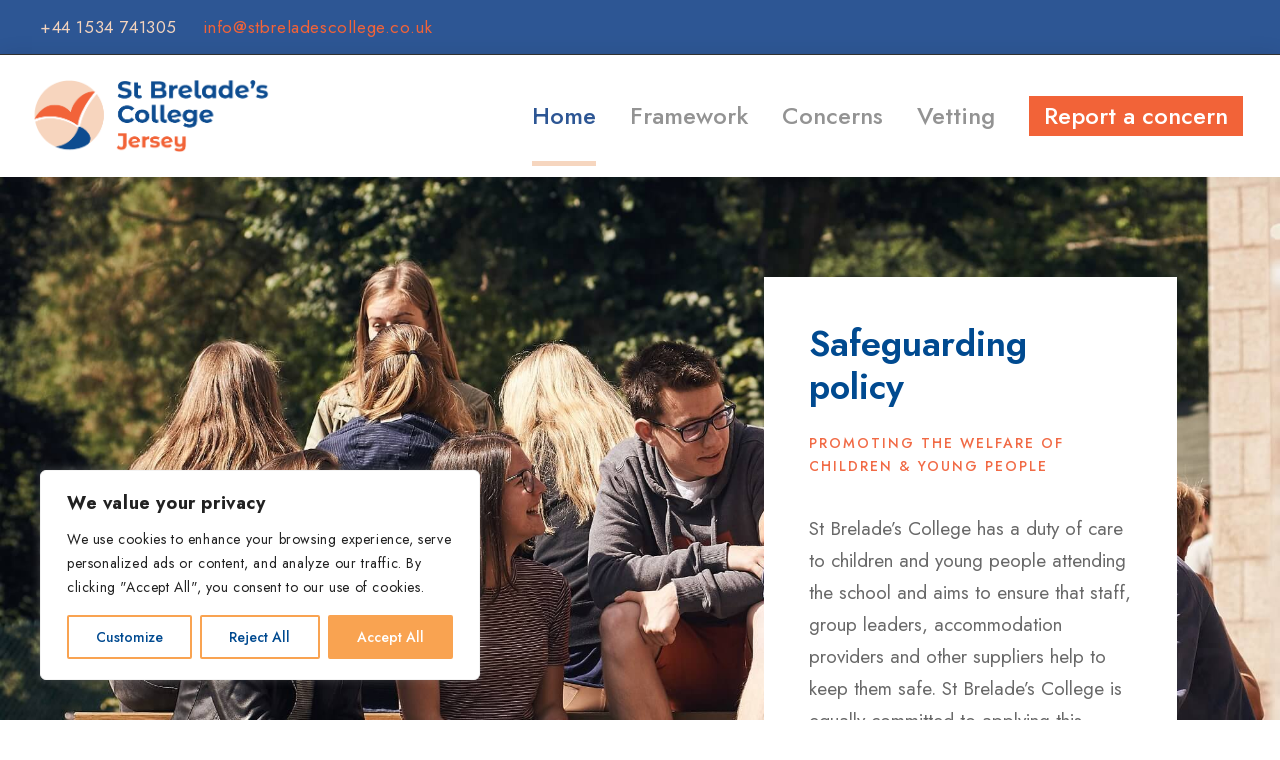

--- FILE ---
content_type: text/html; charset=UTF-8
request_url: https://stbreladescollege.co.uk/safeguarding/
body_size: 38616
content:
<!DOCTYPE html>
<html dir="ltr" lang="en-GB" class="no-js">
<head>
	<meta charset="UTF-8">
	<meta name="viewport" content="width=device-width, initial-scale=1">
	<link rel="profile" href="http://gmpg.org/xfn/11">
	<link rel="pingback" href="https://stbreladescollege.co.uk/xmlrpc.php">
	<title>Safeguarding policy | St Brelade's College</title>
	<style>img:is([sizes="auto" i], [sizes^="auto," i]) { contain-intrinsic-size: 3000px 1500px }</style>
	<link rel="alternate" hreflang="en" href="https://stbreladescollege.co.uk/safeguarding/" />
<link rel="alternate" hreflang="x-default" href="https://stbreladescollege.co.uk/safeguarding/" />

		<!-- All in One SEO 4.9.1.1 - aioseo.com -->
	<meta name="description" content="Our safeguarding policy has been designed for staff, group leaders, hosts &amp; students in order to promote the welfare of children attending St Brelade&#039;s College." />
	<meta name="robots" content="noindex, max-snippet:-1, max-image-preview:large, max-video-preview:-1" />
	<meta name="p:domain_verify" content="100157d7f03104d62903189872edb716" />
	<link rel="canonical" href="https://stbreladescollege.co.uk/safeguarding/" />
	<meta name="generator" content="All in One SEO (AIOSEO) 4.9.1.1" />
		<script type="application/ld+json" class="aioseo-schema">
			{"@context":"https:\/\/schema.org","@graph":[{"@type":"BreadcrumbList","@id":"https:\/\/stbreladescollege.co.uk\/safeguarding\/#breadcrumblist","itemListElement":[{"@type":"ListItem","@id":"https:\/\/stbreladescollege.co.uk#listItem","position":1,"name":"Home","item":"https:\/\/stbreladescollege.co.uk","nextItem":{"@type":"ListItem","@id":"https:\/\/stbreladescollege.co.uk\/safeguarding\/#listItem","name":"Safeguarding policy"}},{"@type":"ListItem","@id":"https:\/\/stbreladescollege.co.uk\/safeguarding\/#listItem","position":2,"name":"Safeguarding policy","previousItem":{"@type":"ListItem","@id":"https:\/\/stbreladescollege.co.uk#listItem","name":"Home"}}]},{"@type":"Organization","@id":"https:\/\/stbreladescollege.co.uk\/#organization","name":"St Brelade's College","description":"English school in Jersey - English courses | St Brelade's English language school, Jersey","url":"https:\/\/stbreladescollege.co.uk\/","telephone":"+441534741305","logo":{"@type":"ImageObject","url":"https:\/\/stbreladescollege.co.uk\/wp59\/wp-content\/uploads\/2019\/12\/english-school-jersey-england-logo.png","@id":"https:\/\/stbreladescollege.co.uk\/safeguarding\/#organizationLogo"},"image":{"@id":"https:\/\/stbreladescollege.co.uk\/safeguarding\/#organizationLogo"},"sameAs":["https:\/\/www.facebook.com\/StBreladesCollege","https:\/\/www.instagram.com\/stbreladescollege\/","https:\/\/www.pinterest.com\/stbrelades\/","https:\/\/www.youtube.com\/channel\/UCf0GAC9cbN--nswIqK9mQDg","https:\/\/www.linkedin.com\/school\/st-brelades-college\/"]},{"@type":"WebPage","@id":"https:\/\/stbreladescollege.co.uk\/safeguarding\/#webpage","url":"https:\/\/stbreladescollege.co.uk\/safeguarding\/","name":"Safeguarding policy | St Brelade's College","description":"Our safeguarding policy has been designed for staff, group leaders, hosts & students in order to promote the welfare of children attending St Brelade's College.","inLanguage":"en-GB","isPartOf":{"@id":"https:\/\/stbreladescollege.co.uk\/#website"},"breadcrumb":{"@id":"https:\/\/stbreladescollege.co.uk\/safeguarding\/#breadcrumblist"},"datePublished":"2024-10-21T14:52:56+01:00","dateModified":"2025-10-09T13:18:23+01:00"},{"@type":"WebSite","@id":"https:\/\/stbreladescollege.co.uk\/#website","url":"https:\/\/stbreladescollege.co.uk\/","name":"St Brelade's College","description":"English school in Jersey - English courses | St Brelade's English language school, Jersey","inLanguage":"en-GB","publisher":{"@id":"https:\/\/stbreladescollege.co.uk\/#organization"}}]}
		</script>
		<!-- All in One SEO -->

<link rel='dns-prefetch' href='//www.googletagmanager.com' />
<link rel='dns-prefetch' href='//fonts.googleapis.com' />
<link rel="alternate" type="application/rss+xml" title="St Brelade&#039;s College &raquo; Feed" href="https://stbreladescollege.co.uk/feed/" />
<link rel="alternate" type="application/rss+xml" title="St Brelade&#039;s College &raquo; Comments Feed" href="https://stbreladescollege.co.uk/comments/feed/" />
<script type="text/javascript">
/* <![CDATA[ */
window._wpemojiSettings = {"baseUrl":"https:\/\/s.w.org\/images\/core\/emoji\/15.0.3\/72x72\/","ext":".png","svgUrl":"https:\/\/s.w.org\/images\/core\/emoji\/15.0.3\/svg\/","svgExt":".svg","source":{"concatemoji":"https:\/\/stbreladescollege.co.uk\/wp-includes\/js\/wp-emoji-release.min.js?ver=6.7.4"}};
/*! This file is auto-generated */
!function(i,n){var o,s,e;function c(e){try{var t={supportTests:e,timestamp:(new Date).valueOf()};sessionStorage.setItem(o,JSON.stringify(t))}catch(e){}}function p(e,t,n){e.clearRect(0,0,e.canvas.width,e.canvas.height),e.fillText(t,0,0);var t=new Uint32Array(e.getImageData(0,0,e.canvas.width,e.canvas.height).data),r=(e.clearRect(0,0,e.canvas.width,e.canvas.height),e.fillText(n,0,0),new Uint32Array(e.getImageData(0,0,e.canvas.width,e.canvas.height).data));return t.every(function(e,t){return e===r[t]})}function u(e,t,n){switch(t){case"flag":return n(e,"\ud83c\udff3\ufe0f\u200d\u26a7\ufe0f","\ud83c\udff3\ufe0f\u200b\u26a7\ufe0f")?!1:!n(e,"\ud83c\uddfa\ud83c\uddf3","\ud83c\uddfa\u200b\ud83c\uddf3")&&!n(e,"\ud83c\udff4\udb40\udc67\udb40\udc62\udb40\udc65\udb40\udc6e\udb40\udc67\udb40\udc7f","\ud83c\udff4\u200b\udb40\udc67\u200b\udb40\udc62\u200b\udb40\udc65\u200b\udb40\udc6e\u200b\udb40\udc67\u200b\udb40\udc7f");case"emoji":return!n(e,"\ud83d\udc26\u200d\u2b1b","\ud83d\udc26\u200b\u2b1b")}return!1}function f(e,t,n){var r="undefined"!=typeof WorkerGlobalScope&&self instanceof WorkerGlobalScope?new OffscreenCanvas(300,150):i.createElement("canvas"),a=r.getContext("2d",{willReadFrequently:!0}),o=(a.textBaseline="top",a.font="600 32px Arial",{});return e.forEach(function(e){o[e]=t(a,e,n)}),o}function t(e){var t=i.createElement("script");t.src=e,t.defer=!0,i.head.appendChild(t)}"undefined"!=typeof Promise&&(o="wpEmojiSettingsSupports",s=["flag","emoji"],n.supports={everything:!0,everythingExceptFlag:!0},e=new Promise(function(e){i.addEventListener("DOMContentLoaded",e,{once:!0})}),new Promise(function(t){var n=function(){try{var e=JSON.parse(sessionStorage.getItem(o));if("object"==typeof e&&"number"==typeof e.timestamp&&(new Date).valueOf()<e.timestamp+604800&&"object"==typeof e.supportTests)return e.supportTests}catch(e){}return null}();if(!n){if("undefined"!=typeof Worker&&"undefined"!=typeof OffscreenCanvas&&"undefined"!=typeof URL&&URL.createObjectURL&&"undefined"!=typeof Blob)try{var e="postMessage("+f.toString()+"("+[JSON.stringify(s),u.toString(),p.toString()].join(",")+"));",r=new Blob([e],{type:"text/javascript"}),a=new Worker(URL.createObjectURL(r),{name:"wpTestEmojiSupports"});return void(a.onmessage=function(e){c(n=e.data),a.terminate(),t(n)})}catch(e){}c(n=f(s,u,p))}t(n)}).then(function(e){for(var t in e)n.supports[t]=e[t],n.supports.everything=n.supports.everything&&n.supports[t],"flag"!==t&&(n.supports.everythingExceptFlag=n.supports.everythingExceptFlag&&n.supports[t]);n.supports.everythingExceptFlag=n.supports.everythingExceptFlag&&!n.supports.flag,n.DOMReady=!1,n.readyCallback=function(){n.DOMReady=!0}}).then(function(){return e}).then(function(){var e;n.supports.everything||(n.readyCallback(),(e=n.source||{}).concatemoji?t(e.concatemoji):e.wpemoji&&e.twemoji&&(t(e.twemoji),t(e.wpemoji)))}))}((window,document),window._wpemojiSettings);
/* ]]> */
</script>
<style id='wp-emoji-styles-inline-css' type='text/css'>

	img.wp-smiley, img.emoji {
		display: inline !important;
		border: none !important;
		box-shadow: none !important;
		height: 1em !important;
		width: 1em !important;
		margin: 0 0.07em !important;
		vertical-align: -0.1em !important;
		background: none !important;
		padding: 0 !important;
	}
</style>
<link rel='stylesheet' id='wp-block-library-css' href='https://stbreladescollege.co.uk/wp-includes/css/dist/block-library/style.min.css?ver=6.7.4' type='text/css' media='all' />
<link data-minify="1" rel='stylesheet' id='aioseo/css/src/vue/standalone/blocks/table-of-contents/global.scss-css' href='https://stbreladescollege.co.uk/wp-content/cache/min/1/wp-content/plugins/all-in-one-seo-pack/dist/Lite/assets/css/table-of-contents/global.e90f6d47.css?ver=1764767068' type='text/css' media='all' />
<style id='classic-theme-styles-inline-css' type='text/css'>
/*! This file is auto-generated */
.wp-block-button__link{color:#fff;background-color:#32373c;border-radius:9999px;box-shadow:none;text-decoration:none;padding:calc(.667em + 2px) calc(1.333em + 2px);font-size:1.125em}.wp-block-file__button{background:#32373c;color:#fff;text-decoration:none}
</style>
<style id='global-styles-inline-css' type='text/css'>
:root{--wp--preset--aspect-ratio--square: 1;--wp--preset--aspect-ratio--4-3: 4/3;--wp--preset--aspect-ratio--3-4: 3/4;--wp--preset--aspect-ratio--3-2: 3/2;--wp--preset--aspect-ratio--2-3: 2/3;--wp--preset--aspect-ratio--16-9: 16/9;--wp--preset--aspect-ratio--9-16: 9/16;--wp--preset--color--black: #000000;--wp--preset--color--cyan-bluish-gray: #abb8c3;--wp--preset--color--white: #ffffff;--wp--preset--color--pale-pink: #f78da7;--wp--preset--color--vivid-red: #cf2e2e;--wp--preset--color--luminous-vivid-orange: #ff6900;--wp--preset--color--luminous-vivid-amber: #fcb900;--wp--preset--color--light-green-cyan: #7bdcb5;--wp--preset--color--vivid-green-cyan: #00d084;--wp--preset--color--pale-cyan-blue: #8ed1fc;--wp--preset--color--vivid-cyan-blue: #0693e3;--wp--preset--color--vivid-purple: #9b51e0;--wp--preset--gradient--vivid-cyan-blue-to-vivid-purple: linear-gradient(135deg,rgba(6,147,227,1) 0%,rgb(155,81,224) 100%);--wp--preset--gradient--light-green-cyan-to-vivid-green-cyan: linear-gradient(135deg,rgb(122,220,180) 0%,rgb(0,208,130) 100%);--wp--preset--gradient--luminous-vivid-amber-to-luminous-vivid-orange: linear-gradient(135deg,rgba(252,185,0,1) 0%,rgba(255,105,0,1) 100%);--wp--preset--gradient--luminous-vivid-orange-to-vivid-red: linear-gradient(135deg,rgba(255,105,0,1) 0%,rgb(207,46,46) 100%);--wp--preset--gradient--very-light-gray-to-cyan-bluish-gray: linear-gradient(135deg,rgb(238,238,238) 0%,rgb(169,184,195) 100%);--wp--preset--gradient--cool-to-warm-spectrum: linear-gradient(135deg,rgb(74,234,220) 0%,rgb(151,120,209) 20%,rgb(207,42,186) 40%,rgb(238,44,130) 60%,rgb(251,105,98) 80%,rgb(254,248,76) 100%);--wp--preset--gradient--blush-light-purple: linear-gradient(135deg,rgb(255,206,236) 0%,rgb(152,150,240) 100%);--wp--preset--gradient--blush-bordeaux: linear-gradient(135deg,rgb(254,205,165) 0%,rgb(254,45,45) 50%,rgb(107,0,62) 100%);--wp--preset--gradient--luminous-dusk: linear-gradient(135deg,rgb(255,203,112) 0%,rgb(199,81,192) 50%,rgb(65,88,208) 100%);--wp--preset--gradient--pale-ocean: linear-gradient(135deg,rgb(255,245,203) 0%,rgb(182,227,212) 50%,rgb(51,167,181) 100%);--wp--preset--gradient--electric-grass: linear-gradient(135deg,rgb(202,248,128) 0%,rgb(113,206,126) 100%);--wp--preset--gradient--midnight: linear-gradient(135deg,rgb(2,3,129) 0%,rgb(40,116,252) 100%);--wp--preset--font-size--small: 13px;--wp--preset--font-size--medium: 20px;--wp--preset--font-size--large: 36px;--wp--preset--font-size--x-large: 42px;--wp--preset--spacing--20: 0.44rem;--wp--preset--spacing--30: 0.67rem;--wp--preset--spacing--40: 1rem;--wp--preset--spacing--50: 1.5rem;--wp--preset--spacing--60: 2.25rem;--wp--preset--spacing--70: 3.38rem;--wp--preset--spacing--80: 5.06rem;--wp--preset--shadow--natural: 6px 6px 9px rgba(0, 0, 0, 0.2);--wp--preset--shadow--deep: 12px 12px 50px rgba(0, 0, 0, 0.4);--wp--preset--shadow--sharp: 6px 6px 0px rgba(0, 0, 0, 0.2);--wp--preset--shadow--outlined: 6px 6px 0px -3px rgba(255, 255, 255, 1), 6px 6px rgba(0, 0, 0, 1);--wp--preset--shadow--crisp: 6px 6px 0px rgba(0, 0, 0, 1);}:where(.is-layout-flex){gap: 0.5em;}:where(.is-layout-grid){gap: 0.5em;}body .is-layout-flex{display: flex;}.is-layout-flex{flex-wrap: wrap;align-items: center;}.is-layout-flex > :is(*, div){margin: 0;}body .is-layout-grid{display: grid;}.is-layout-grid > :is(*, div){margin: 0;}:where(.wp-block-columns.is-layout-flex){gap: 2em;}:where(.wp-block-columns.is-layout-grid){gap: 2em;}:where(.wp-block-post-template.is-layout-flex){gap: 1.25em;}:where(.wp-block-post-template.is-layout-grid){gap: 1.25em;}.has-black-color{color: var(--wp--preset--color--black) !important;}.has-cyan-bluish-gray-color{color: var(--wp--preset--color--cyan-bluish-gray) !important;}.has-white-color{color: var(--wp--preset--color--white) !important;}.has-pale-pink-color{color: var(--wp--preset--color--pale-pink) !important;}.has-vivid-red-color{color: var(--wp--preset--color--vivid-red) !important;}.has-luminous-vivid-orange-color{color: var(--wp--preset--color--luminous-vivid-orange) !important;}.has-luminous-vivid-amber-color{color: var(--wp--preset--color--luminous-vivid-amber) !important;}.has-light-green-cyan-color{color: var(--wp--preset--color--light-green-cyan) !important;}.has-vivid-green-cyan-color{color: var(--wp--preset--color--vivid-green-cyan) !important;}.has-pale-cyan-blue-color{color: var(--wp--preset--color--pale-cyan-blue) !important;}.has-vivid-cyan-blue-color{color: var(--wp--preset--color--vivid-cyan-blue) !important;}.has-vivid-purple-color{color: var(--wp--preset--color--vivid-purple) !important;}.has-black-background-color{background-color: var(--wp--preset--color--black) !important;}.has-cyan-bluish-gray-background-color{background-color: var(--wp--preset--color--cyan-bluish-gray) !important;}.has-white-background-color{background-color: var(--wp--preset--color--white) !important;}.has-pale-pink-background-color{background-color: var(--wp--preset--color--pale-pink) !important;}.has-vivid-red-background-color{background-color: var(--wp--preset--color--vivid-red) !important;}.has-luminous-vivid-orange-background-color{background-color: var(--wp--preset--color--luminous-vivid-orange) !important;}.has-luminous-vivid-amber-background-color{background-color: var(--wp--preset--color--luminous-vivid-amber) !important;}.has-light-green-cyan-background-color{background-color: var(--wp--preset--color--light-green-cyan) !important;}.has-vivid-green-cyan-background-color{background-color: var(--wp--preset--color--vivid-green-cyan) !important;}.has-pale-cyan-blue-background-color{background-color: var(--wp--preset--color--pale-cyan-blue) !important;}.has-vivid-cyan-blue-background-color{background-color: var(--wp--preset--color--vivid-cyan-blue) !important;}.has-vivid-purple-background-color{background-color: var(--wp--preset--color--vivid-purple) !important;}.has-black-border-color{border-color: var(--wp--preset--color--black) !important;}.has-cyan-bluish-gray-border-color{border-color: var(--wp--preset--color--cyan-bluish-gray) !important;}.has-white-border-color{border-color: var(--wp--preset--color--white) !important;}.has-pale-pink-border-color{border-color: var(--wp--preset--color--pale-pink) !important;}.has-vivid-red-border-color{border-color: var(--wp--preset--color--vivid-red) !important;}.has-luminous-vivid-orange-border-color{border-color: var(--wp--preset--color--luminous-vivid-orange) !important;}.has-luminous-vivid-amber-border-color{border-color: var(--wp--preset--color--luminous-vivid-amber) !important;}.has-light-green-cyan-border-color{border-color: var(--wp--preset--color--light-green-cyan) !important;}.has-vivid-green-cyan-border-color{border-color: var(--wp--preset--color--vivid-green-cyan) !important;}.has-pale-cyan-blue-border-color{border-color: var(--wp--preset--color--pale-cyan-blue) !important;}.has-vivid-cyan-blue-border-color{border-color: var(--wp--preset--color--vivid-cyan-blue) !important;}.has-vivid-purple-border-color{border-color: var(--wp--preset--color--vivid-purple) !important;}.has-vivid-cyan-blue-to-vivid-purple-gradient-background{background: var(--wp--preset--gradient--vivid-cyan-blue-to-vivid-purple) !important;}.has-light-green-cyan-to-vivid-green-cyan-gradient-background{background: var(--wp--preset--gradient--light-green-cyan-to-vivid-green-cyan) !important;}.has-luminous-vivid-amber-to-luminous-vivid-orange-gradient-background{background: var(--wp--preset--gradient--luminous-vivid-amber-to-luminous-vivid-orange) !important;}.has-luminous-vivid-orange-to-vivid-red-gradient-background{background: var(--wp--preset--gradient--luminous-vivid-orange-to-vivid-red) !important;}.has-very-light-gray-to-cyan-bluish-gray-gradient-background{background: var(--wp--preset--gradient--very-light-gray-to-cyan-bluish-gray) !important;}.has-cool-to-warm-spectrum-gradient-background{background: var(--wp--preset--gradient--cool-to-warm-spectrum) !important;}.has-blush-light-purple-gradient-background{background: var(--wp--preset--gradient--blush-light-purple) !important;}.has-blush-bordeaux-gradient-background{background: var(--wp--preset--gradient--blush-bordeaux) !important;}.has-luminous-dusk-gradient-background{background: var(--wp--preset--gradient--luminous-dusk) !important;}.has-pale-ocean-gradient-background{background: var(--wp--preset--gradient--pale-ocean) !important;}.has-electric-grass-gradient-background{background: var(--wp--preset--gradient--electric-grass) !important;}.has-midnight-gradient-background{background: var(--wp--preset--gradient--midnight) !important;}.has-small-font-size{font-size: var(--wp--preset--font-size--small) !important;}.has-medium-font-size{font-size: var(--wp--preset--font-size--medium) !important;}.has-large-font-size{font-size: var(--wp--preset--font-size--large) !important;}.has-x-large-font-size{font-size: var(--wp--preset--font-size--x-large) !important;}
:where(.wp-block-post-template.is-layout-flex){gap: 1.25em;}:where(.wp-block-post-template.is-layout-grid){gap: 1.25em;}
:where(.wp-block-columns.is-layout-flex){gap: 2em;}:where(.wp-block-columns.is-layout-grid){gap: 2em;}
:root :where(.wp-block-pullquote){font-size: 1.5em;line-height: 1.6;}
</style>
<link rel='stylesheet' id='gdlr-core-google-font-css' href='https://fonts.googleapis.com/css?family=Jost%3A100%2C200%2C300%2Cregular%2C500%2C600%2C700%2C800%2C900%2C100italic%2C200italic%2C300italic%2Citalic%2C500italic%2C600italic%2C700italic%2C800italic%2C900italic%7CPlayfair+Display%3Aregular%2C500%2C600%2C700%2C800%2C900%2Citalic%2C500italic%2C600italic%2C700italic%2C800italic%2C900italic&#038;subset=cyrillic%2Clatin%2Clatin-ext%2Cvietnamese&#038;ver=6.7.4' type='text/css' media='all' />
<link data-minify="1" rel='stylesheet' id='font-awesome-css' href='https://stbreladescollege.co.uk/wp-content/cache/min/1/wp-content/plugins/goodlayers-core/plugins/fontawesome/font-awesome.css?ver=1758810942' type='text/css' media='all' />
<link data-minify="1" rel='stylesheet' id='fa5-css' href='https://stbreladescollege.co.uk/wp-content/cache/min/1/wp-content/plugins/goodlayers-core/plugins/fa5/fa5.css?ver=1758810942' type='text/css' media='all' />
<link data-minify="1" rel='stylesheet' id='elegant-font-css' href='https://stbreladescollege.co.uk/wp-content/cache/min/1/wp-content/plugins/goodlayers-core/plugins/elegant/elegant-font.css?ver=1758810942' type='text/css' media='all' />
<link data-minify="1" rel='stylesheet' id='ionicons-css' href='https://stbreladescollege.co.uk/wp-content/cache/min/1/wp-content/plugins/goodlayers-core/plugins/ionicons/ionicons.css?ver=1758810942' type='text/css' media='all' />
<link data-minify="1" rel='stylesheet' id='simple-line-icons-css' href='https://stbreladescollege.co.uk/wp-content/cache/min/1/wp-content/plugins/goodlayers-core/plugins/simpleline/simpleline.css?ver=1758810942' type='text/css' media='all' />
<link data-minify="1" rel='stylesheet' id='gdlr-core-plugin-css' href='https://stbreladescollege.co.uk/wp-content/cache/background-css/stbreladescollege.co.uk/wp-content/cache/min/1/wp-content/plugins/goodlayers-core/plugins/style.css?ver=1758810942&wpr_t=1769157323' type='text/css' media='all' />
<link data-minify="1" rel='stylesheet' id='gdlr-core-page-builder-css' href='https://stbreladescollege.co.uk/wp-content/cache/background-css/stbreladescollege.co.uk/wp-content/cache/min/1/wp-content/plugins/goodlayers-core/include/css/page-builder.css?ver=1758810944&wpr_t=1769157323' type='text/css' media='all' />
<link data-minify="1" rel='stylesheet' id='theme.css-css' href='https://stbreladescollege.co.uk/wp-content/cache/min/1/wp-content/plugins/popup-builder/public/css/theme.css?ver=1758810944' type='text/css' media='all' />
<link data-minify="1" rel='stylesheet' id='quiz-maker-css' href='https://stbreladescollege.co.uk/wp-content/cache/min/1/wp-content/plugins/quiz-maker2/public/css/quiz-maker-public.css?ver=1758810944' type='text/css' media='all' />
<link data-minify="1" rel='stylesheet' id='cms-navigation-style-base-css' href='https://stbreladescollege.co.uk/wp-content/cache/min/1/wp-content/plugins/wpml-cms-nav/res/css/cms-navigation-base.css?ver=1758810944' type='text/css' media='screen' />
<link data-minify="1" rel='stylesheet' id='cms-navigation-style-css' href='https://stbreladescollege.co.uk/wp-content/cache/background-css/stbreladescollege.co.uk/wp-content/cache/min/1/wp-content/plugins/wpml-cms-nav/res/css/cms-navigation.css?ver=1758810944&wpr_t=1769157323' type='text/css' media='screen' />
<link data-minify="1" rel='stylesheet' id='arki-style-core-css' href='https://stbreladescollege.co.uk/wp-content/cache/background-css/stbreladescollege.co.uk/wp-content/cache/min/1/wp-content/themes/arki/css/style-core.css?ver=1758810944&wpr_t=1769157323' type='text/css' media='all' />
<link data-minify="1" rel='stylesheet' id='arki-custom-style-css' href='https://stbreladescollege.co.uk/wp-content/cache/background-css/stbreladescollege.co.uk/wp-content/cache/min/1/wp-content/uploads/arki-style-custom.css?ver=1758810945&wpr_t=1769157323' type='text/css' media='all' />
<link data-minify="1" rel='stylesheet' id='arki-mmenu-css' href='https://stbreladescollege.co.uk/wp-content/cache/min/1/wp-content/themes/arki/css/mmenu.css?ver=1758810945' type='text/css' media='all' />
<link data-minify="1" rel='stylesheet' id='cf7cf-style-css' href='https://stbreladescollege.co.uk/wp-content/cache/min/1/wp-content/plugins/cf7-conditional-fields/style.css?ver=1758810945' type='text/css' media='all' />
<link data-minify="1" rel='stylesheet' id='srpw-style-css' href='https://stbreladescollege.co.uk/wp-content/cache/min/1/wp-content/plugins/smart-recent-posts-widget/assets/css/srpw-frontend.css?ver=1758810945' type='text/css' media='all' />
<link data-minify="1" rel='stylesheet' id='arki-child-theme-style-css' href='https://stbreladescollege.co.uk/wp-content/cache/min/1/wp-content/themes/arki-child/style.css?ver=1758810945' type='text/css' media='all' />
<style id='rocket-lazyload-inline-css' type='text/css'>
.rll-youtube-player{position:relative;padding-bottom:56.23%;height:0;overflow:hidden;max-width:100%;}.rll-youtube-player:focus-within{outline: 2px solid currentColor;outline-offset: 5px;}.rll-youtube-player iframe{position:absolute;top:0;left:0;width:100%;height:100%;z-index:100;background:0 0}.rll-youtube-player img{bottom:0;display:block;left:0;margin:auto;max-width:100%;width:100%;position:absolute;right:0;top:0;border:none;height:auto;-webkit-transition:.4s all;-moz-transition:.4s all;transition:.4s all}.rll-youtube-player img:hover{-webkit-filter:brightness(75%)}.rll-youtube-player .play{height:100%;width:100%;left:0;top:0;position:absolute;background:var(--wpr-bg-dc8bac70-528e-4316-96ea-fbda6a59cbe9) no-repeat center;background-color: transparent !important;cursor:pointer;border:none;}
</style>
<script type="text/javascript" id="wpml-cookie-js-extra">
/* <![CDATA[ */
var wpml_cookies = {"wp-wpml_current_language":{"value":"en","expires":1,"path":"\/"}};
var wpml_cookies = {"wp-wpml_current_language":{"value":"en","expires":1,"path":"\/"}};
/* ]]> */
</script>
<script data-minify="1" type="text/javascript" src="https://stbreladescollege.co.uk/wp-content/cache/min/1/wp-content/plugins/sitepress-multilingual-cms/res/js/cookies/language-cookie.js?ver=1758810945" id="wpml-cookie-js" defer="defer" data-wp-strategy="defer"></script>
<script type="text/javascript" id="cookie-law-info-js-extra">
/* <![CDATA[ */
var _ckyConfig = {"_ipData":[],"_assetsURL":"https:\/\/stbreladescollege.co.uk\/wp-content\/plugins\/cookie-law-info\/lite\/frontend\/images\/","_publicURL":"https:\/\/stbreladescollege.co.uk","_expiry":"365","_categories":[{"name":"Necessary","slug":"necessary","isNecessary":true,"ccpaDoNotSell":true,"cookies":[],"active":true,"defaultConsent":{"gdpr":true,"ccpa":true}},{"name":"Functional","slug":"functional","isNecessary":false,"ccpaDoNotSell":true,"cookies":[],"active":true,"defaultConsent":{"gdpr":false,"ccpa":false}},{"name":"Analytics","slug":"analytics","isNecessary":false,"ccpaDoNotSell":true,"cookies":[],"active":true,"defaultConsent":{"gdpr":false,"ccpa":false}},{"name":"Performance","slug":"performance","isNecessary":false,"ccpaDoNotSell":true,"cookies":[],"active":true,"defaultConsent":{"gdpr":false,"ccpa":false}},{"name":"Advertisement","slug":"advertisement","isNecessary":false,"ccpaDoNotSell":true,"cookies":[],"active":true,"defaultConsent":{"gdpr":false,"ccpa":false}}],"_activeLaw":"gdpr","_rootDomain":"","_block":"1","_showBanner":"1","_bannerConfig":{"settings":{"type":"box","preferenceCenterType":"popup","position":"bottom-left","applicableLaw":"gdpr"},"behaviours":{"reloadBannerOnAccept":false,"loadAnalyticsByDefault":false,"animations":{"onLoad":"animate","onHide":"sticky"}},"config":{"revisitConsent":{"status":false,"tag":"revisit-consent","position":"bottom-left","meta":{"url":"#"},"styles":{"background-color":"#004a90"},"elements":{"title":{"type":"text","tag":"revisit-consent-title","status":true,"styles":{"color":"#0056a7"}}}},"preferenceCenter":{"toggle":{"status":true,"tag":"detail-category-toggle","type":"toggle","states":{"active":{"styles":{"background-color":"#1863DC"}},"inactive":{"styles":{"background-color":"#D0D5D2"}}}}},"categoryPreview":{"status":false,"toggle":{"status":true,"tag":"detail-category-preview-toggle","type":"toggle","states":{"active":{"styles":{"background-color":"#1863DC"}},"inactive":{"styles":{"background-color":"#D0D5D2"}}}}},"videoPlaceholder":{"status":true,"styles":{"background-color":"#000000","border-color":"#000000","color":"#ffffff"}},"readMore":{"status":false,"tag":"readmore-button","type":"link","meta":{"noFollow":true,"newTab":true},"styles":{"color":"#004A90","background-color":"transparent","border-color":"transparent"}},"showMore":{"status":true,"tag":"show-desc-button","type":"button","styles":{"color":"#1863DC"}},"showLess":{"status":true,"tag":"hide-desc-button","type":"button","styles":{"color":"#1863DC"}},"alwaysActive":{"status":true,"tag":"always-active","styles":{"color":"#008000"}},"manualLinks":{"status":true,"tag":"manual-links","type":"link","styles":{"color":"#1863DC"}},"auditTable":{"status":true},"optOption":{"status":true,"toggle":{"status":true,"tag":"optout-option-toggle","type":"toggle","states":{"active":{"styles":{"background-color":"#1863dc"}},"inactive":{"styles":{"background-color":"#FFFFFF"}}}}}}},"_version":"3.3.8","_logConsent":"1","_tags":[{"tag":"accept-button","styles":{"color":"#FFFFFF","background-color":"#F9A351","border-color":"#f9a351"}},{"tag":"reject-button","styles":{"color":"#004A90","background-color":"transparent","border-color":"#F9A351"}},{"tag":"settings-button","styles":{"color":"#004A90","background-color":"transparent","border-color":"#F9A351"}},{"tag":"readmore-button","styles":{"color":"#004A90","background-color":"transparent","border-color":"transparent"}},{"tag":"donotsell-button","styles":{"color":"#1863DC","background-color":"transparent","border-color":"transparent"}},{"tag":"show-desc-button","styles":{"color":"#1863DC"}},{"tag":"hide-desc-button","styles":{"color":"#1863DC"}},{"tag":"cky-always-active","styles":[]},{"tag":"cky-link","styles":[]},{"tag":"accept-button","styles":{"color":"#FFFFFF","background-color":"#F9A351","border-color":"#f9a351"}},{"tag":"revisit-consent","styles":{"background-color":"#004a90"}}],"_shortCodes":[{"key":"cky_readmore","content":"<a href=\"#\" class=\"cky-policy\" aria-label=\"Cookie Policy\" target=\"_blank\" rel=\"noopener\" data-cky-tag=\"readmore-button\">Cookie Policy<\/a>","tag":"readmore-button","status":false,"attributes":{"rel":"nofollow","target":"_blank"}},{"key":"cky_show_desc","content":"<button class=\"cky-show-desc-btn\" data-cky-tag=\"show-desc-button\" aria-label=\"Show more\">Show more<\/button>","tag":"show-desc-button","status":true,"attributes":[]},{"key":"cky_hide_desc","content":"<button class=\"cky-show-desc-btn\" data-cky-tag=\"hide-desc-button\" aria-label=\"Show less\">Show less<\/button>","tag":"hide-desc-button","status":true,"attributes":[]},{"key":"cky_optout_show_desc","content":"[cky_optout_show_desc]","tag":"optout-show-desc-button","status":true,"attributes":[]},{"key":"cky_optout_hide_desc","content":"[cky_optout_hide_desc]","tag":"optout-hide-desc-button","status":true,"attributes":[]},{"key":"cky_category_toggle_label","content":"[cky_{{status}}_category_label] [cky_preference_{{category_slug}}_title]","tag":"","status":true,"attributes":[]},{"key":"cky_enable_category_label","content":"Enable","tag":"","status":true,"attributes":[]},{"key":"cky_disable_category_label","content":"Disable","tag":"","status":true,"attributes":[]},{"key":"cky_video_placeholder","content":"<div class=\"video-placeholder-normal\" data-cky-tag=\"video-placeholder\" id=\"[UNIQUEID]\"><p class=\"video-placeholder-text-normal\" data-cky-tag=\"placeholder-title\">Please accept cookies to access this content<\/p><\/div>","tag":"","status":true,"attributes":[]},{"key":"cky_enable_optout_label","content":"Enable","tag":"","status":true,"attributes":[]},{"key":"cky_disable_optout_label","content":"Disable","tag":"","status":true,"attributes":[]},{"key":"cky_optout_toggle_label","content":"[cky_{{status}}_optout_label] [cky_optout_option_title]","tag":"","status":true,"attributes":[]},{"key":"cky_optout_option_title","content":"Do Not Sell or Share My Personal Information","tag":"","status":true,"attributes":[]},{"key":"cky_optout_close_label","content":"Close","tag":"","status":true,"attributes":[]},{"key":"cky_preference_close_label","content":"Close","tag":"","status":true,"attributes":[]}],"_rtl":"","_language":"en","_providersToBlock":[]};
var _ckyStyles = {"css":".cky-overlay{background: #000000; opacity: 0.4; position: fixed; top: 0; left: 0; width: 100%; height: 100%; z-index: 99999999;}.cky-hide{display: none;}.cky-btn-revisit-wrapper{display: flex; align-items: center; justify-content: center; background: #0056a7; width: 45px; height: 45px; border-radius: 50%; position: fixed; z-index: 999999; cursor: pointer;}.cky-revisit-bottom-left{bottom: 15px; left: 15px;}.cky-revisit-bottom-right{bottom: 15px; right: 15px;}.cky-btn-revisit-wrapper .cky-btn-revisit{display: flex; align-items: center; justify-content: center; background: none; border: none; cursor: pointer; position: relative; margin: 0; padding: 0;}.cky-btn-revisit-wrapper .cky-btn-revisit img{max-width: fit-content; margin: 0; height: 30px; width: 30px;}.cky-revisit-bottom-left:hover::before{content: attr(data-tooltip); position: absolute; background: #4e4b66; color: #ffffff; left: calc(100% + 7px); font-size: 12px; line-height: 16px; width: max-content; padding: 4px 8px; border-radius: 4px;}.cky-revisit-bottom-left:hover::after{position: absolute; content: \"\"; border: 5px solid transparent; left: calc(100% + 2px); border-left-width: 0; border-right-color: #4e4b66;}.cky-revisit-bottom-right:hover::before{content: attr(data-tooltip); position: absolute; background: #4e4b66; color: #ffffff; right: calc(100% + 7px); font-size: 12px; line-height: 16px; width: max-content; padding: 4px 8px; border-radius: 4px;}.cky-revisit-bottom-right:hover::after{position: absolute; content: \"\"; border: 5px solid transparent; right: calc(100% + 2px); border-right-width: 0; border-left-color: #4e4b66;}.cky-revisit-hide{display: none;}.cky-consent-container{position: fixed; width: 440px; box-sizing: border-box; z-index: 9999999; border-radius: 6px;}.cky-consent-container .cky-consent-bar{background: #ffffff; border: 1px solid; padding: 20px 26px; box-shadow: 0 -1px 10px 0 #acabab4d; border-radius: 6px;}.cky-box-bottom-left{bottom: 40px; left: 40px;}.cky-box-bottom-right{bottom: 40px; right: 40px;}.cky-box-top-left{top: 40px; left: 40px;}.cky-box-top-right{top: 40px; right: 40px;}.cky-custom-brand-logo-wrapper .cky-custom-brand-logo{width: 100px; height: auto; margin: 0 0 12px 0;}.cky-notice .cky-title{color: #212121; font-weight: 700; font-size: 18px; line-height: 24px; margin: 0 0 12px 0;}.cky-notice-des *,.cky-preference-content-wrapper *,.cky-accordion-header-des *,.cky-gpc-wrapper .cky-gpc-desc *{font-size: 14px;}.cky-notice-des{color: #212121; font-size: 14px; line-height: 24px; font-weight: 400;}.cky-notice-des img{height: 25px; width: 25px;}.cky-consent-bar .cky-notice-des p,.cky-gpc-wrapper .cky-gpc-desc p,.cky-preference-body-wrapper .cky-preference-content-wrapper p,.cky-accordion-header-wrapper .cky-accordion-header-des p,.cky-cookie-des-table li div:last-child p{color: inherit; margin-top: 0; overflow-wrap: break-word;}.cky-notice-des P:last-child,.cky-preference-content-wrapper p:last-child,.cky-cookie-des-table li div:last-child p:last-child,.cky-gpc-wrapper .cky-gpc-desc p:last-child{margin-bottom: 0;}.cky-notice-des a.cky-policy,.cky-notice-des button.cky-policy{font-size: 14px; color: #1863dc; white-space: nowrap; cursor: pointer; background: transparent; border: 1px solid; text-decoration: underline;}.cky-notice-des button.cky-policy{padding: 0;}.cky-notice-des a.cky-policy:focus-visible,.cky-notice-des button.cky-policy:focus-visible,.cky-preference-content-wrapper .cky-show-desc-btn:focus-visible,.cky-accordion-header .cky-accordion-btn:focus-visible,.cky-preference-header .cky-btn-close:focus-visible,.cky-switch input[type=\"checkbox\"]:focus-visible,.cky-footer-wrapper a:focus-visible,.cky-btn:focus-visible{outline: 2px solid #1863dc; outline-offset: 2px;}.cky-btn:focus:not(:focus-visible),.cky-accordion-header .cky-accordion-btn:focus:not(:focus-visible),.cky-preference-content-wrapper .cky-show-desc-btn:focus:not(:focus-visible),.cky-btn-revisit-wrapper .cky-btn-revisit:focus:not(:focus-visible),.cky-preference-header .cky-btn-close:focus:not(:focus-visible),.cky-consent-bar .cky-banner-btn-close:focus:not(:focus-visible){outline: 0;}button.cky-show-desc-btn:not(:hover):not(:active){color: #1863dc; background: transparent;}button.cky-accordion-btn:not(:hover):not(:active),button.cky-banner-btn-close:not(:hover):not(:active),button.cky-btn-revisit:not(:hover):not(:active),button.cky-btn-close:not(:hover):not(:active){background: transparent;}.cky-consent-bar button:hover,.cky-modal.cky-modal-open button:hover,.cky-consent-bar button:focus,.cky-modal.cky-modal-open button:focus{text-decoration: none;}.cky-notice-btn-wrapper{display: flex; justify-content: flex-start; align-items: center; flex-wrap: wrap; margin-top: 16px;}.cky-notice-btn-wrapper .cky-btn{text-shadow: none; box-shadow: none;}.cky-btn{flex: auto; max-width: 100%; font-size: 14px; font-family: inherit; line-height: 24px; padding: 8px; font-weight: 500; margin: 0 8px 0 0; border-radius: 2px; cursor: pointer; text-align: center; text-transform: none; min-height: 0;}.cky-btn:hover{opacity: 0.8;}.cky-btn-customize{color: #1863dc; background: transparent; border: 2px solid #1863dc;}.cky-btn-reject{color: #1863dc; background: transparent; border: 2px solid #1863dc;}.cky-btn-accept{background: #1863dc; color: #ffffff; border: 2px solid #1863dc;}.cky-btn:last-child{margin-right: 0;}@media (max-width: 576px){.cky-box-bottom-left{bottom: 0; left: 0;}.cky-box-bottom-right{bottom: 0; right: 0;}.cky-box-top-left{top: 0; left: 0;}.cky-box-top-right{top: 0; right: 0;}}@media (max-width: 440px){.cky-box-bottom-left, .cky-box-bottom-right, .cky-box-top-left, .cky-box-top-right{width: 100%; max-width: 100%;}.cky-consent-container .cky-consent-bar{padding: 20px 0;}.cky-custom-brand-logo-wrapper, .cky-notice .cky-title, .cky-notice-des, .cky-notice-btn-wrapper{padding: 0 24px;}.cky-notice-des{max-height: 40vh; overflow-y: scroll;}.cky-notice-btn-wrapper{flex-direction: column; margin-top: 0;}.cky-btn{width: 100%; margin: 10px 0 0 0;}.cky-notice-btn-wrapper .cky-btn-customize{order: 2;}.cky-notice-btn-wrapper .cky-btn-reject{order: 3;}.cky-notice-btn-wrapper .cky-btn-accept{order: 1; margin-top: 16px;}}@media (max-width: 352px){.cky-notice .cky-title{font-size: 16px;}.cky-notice-des *{font-size: 12px;}.cky-notice-des, .cky-btn{font-size: 12px;}}.cky-modal.cky-modal-open{display: flex; visibility: visible; -webkit-transform: translate(-50%, -50%); -moz-transform: translate(-50%, -50%); -ms-transform: translate(-50%, -50%); -o-transform: translate(-50%, -50%); transform: translate(-50%, -50%); top: 50%; left: 50%; transition: all 1s ease;}.cky-modal{box-shadow: 0 32px 68px rgba(0, 0, 0, 0.3); margin: 0 auto; position: fixed; max-width: 100%; background: #ffffff; top: 50%; box-sizing: border-box; border-radius: 6px; z-index: 999999999; color: #212121; -webkit-transform: translate(-50%, 100%); -moz-transform: translate(-50%, 100%); -ms-transform: translate(-50%, 100%); -o-transform: translate(-50%, 100%); transform: translate(-50%, 100%); visibility: hidden; transition: all 0s ease;}.cky-preference-center{max-height: 79vh; overflow: hidden; width: 845px; overflow: hidden; flex: 1 1 0; display: flex; flex-direction: column; border-radius: 6px;}.cky-preference-header{display: flex; align-items: center; justify-content: space-between; padding: 22px 24px; border-bottom: 1px solid;}.cky-preference-header .cky-preference-title{font-size: 18px; font-weight: 700; line-height: 24px;}.cky-preference-header .cky-btn-close{margin: 0; cursor: pointer; vertical-align: middle; padding: 0; background: none; border: none; width: auto; height: auto; min-height: 0; line-height: 0; text-shadow: none; box-shadow: none;}.cky-preference-header .cky-btn-close img{margin: 0; height: 10px; width: 10px;}.cky-preference-body-wrapper{padding: 0 24px; flex: 1; overflow: auto; box-sizing: border-box;}.cky-preference-content-wrapper,.cky-gpc-wrapper .cky-gpc-desc{font-size: 14px; line-height: 24px; font-weight: 400; padding: 12px 0;}.cky-preference-content-wrapper{border-bottom: 1px solid;}.cky-preference-content-wrapper img{height: 25px; width: 25px;}.cky-preference-content-wrapper .cky-show-desc-btn{font-size: 14px; font-family: inherit; color: #1863dc; text-decoration: none; line-height: 24px; padding: 0; margin: 0; white-space: nowrap; cursor: pointer; background: transparent; border-color: transparent; text-transform: none; min-height: 0; text-shadow: none; box-shadow: none;}.cky-accordion-wrapper{margin-bottom: 10px;}.cky-accordion{border-bottom: 1px solid;}.cky-accordion:last-child{border-bottom: none;}.cky-accordion .cky-accordion-item{display: flex; margin-top: 10px;}.cky-accordion .cky-accordion-body{display: none;}.cky-accordion.cky-accordion-active .cky-accordion-body{display: block; padding: 0 22px; margin-bottom: 16px;}.cky-accordion-header-wrapper{cursor: pointer; width: 100%;}.cky-accordion-item .cky-accordion-header{display: flex; justify-content: space-between; align-items: center;}.cky-accordion-header .cky-accordion-btn{font-size: 16px; font-family: inherit; color: #212121; line-height: 24px; background: none; border: none; font-weight: 700; padding: 0; margin: 0; cursor: pointer; text-transform: none; min-height: 0; text-shadow: none; box-shadow: none;}.cky-accordion-header .cky-always-active{color: #008000; font-weight: 600; line-height: 24px; font-size: 14px;}.cky-accordion-header-des{font-size: 14px; line-height: 24px; margin: 10px 0 16px 0;}.cky-accordion-chevron{margin-right: 22px; position: relative; cursor: pointer;}.cky-accordion-chevron-hide{display: none;}.cky-accordion .cky-accordion-chevron i::before{content: \"\"; position: absolute; border-right: 1.4px solid; border-bottom: 1.4px solid; border-color: inherit; height: 6px; width: 6px; -webkit-transform: rotate(-45deg); -moz-transform: rotate(-45deg); -ms-transform: rotate(-45deg); -o-transform: rotate(-45deg); transform: rotate(-45deg); transition: all 0.2s ease-in-out; top: 8px;}.cky-accordion.cky-accordion-active .cky-accordion-chevron i::before{-webkit-transform: rotate(45deg); -moz-transform: rotate(45deg); -ms-transform: rotate(45deg); -o-transform: rotate(45deg); transform: rotate(45deg);}.cky-audit-table{background: #f4f4f4; border-radius: 6px;}.cky-audit-table .cky-empty-cookies-text{color: inherit; font-size: 12px; line-height: 24px; margin: 0; padding: 10px;}.cky-audit-table .cky-cookie-des-table{font-size: 12px; line-height: 24px; font-weight: normal; padding: 15px 10px; border-bottom: 1px solid; border-bottom-color: inherit; margin: 0;}.cky-audit-table .cky-cookie-des-table:last-child{border-bottom: none;}.cky-audit-table .cky-cookie-des-table li{list-style-type: none; display: flex; padding: 3px 0;}.cky-audit-table .cky-cookie-des-table li:first-child{padding-top: 0;}.cky-cookie-des-table li div:first-child{width: 100px; font-weight: 600; word-break: break-word; word-wrap: break-word;}.cky-cookie-des-table li div:last-child{flex: 1; word-break: break-word; word-wrap: break-word; margin-left: 8px;}.cky-footer-shadow{display: block; width: 100%; height: 40px; background: linear-gradient(180deg, rgba(255, 255, 255, 0) 0%, #ffffff 100%); position: absolute; bottom: calc(100% - 1px);}.cky-footer-wrapper{position: relative;}.cky-prefrence-btn-wrapper{display: flex; flex-wrap: wrap; align-items: center; justify-content: center; padding: 22px 24px; border-top: 1px solid;}.cky-prefrence-btn-wrapper .cky-btn{flex: auto; max-width: 100%; text-shadow: none; box-shadow: none;}.cky-btn-preferences{color: #1863dc; background: transparent; border: 2px solid #1863dc;}.cky-preference-header,.cky-preference-body-wrapper,.cky-preference-content-wrapper,.cky-accordion-wrapper,.cky-accordion,.cky-accordion-wrapper,.cky-footer-wrapper,.cky-prefrence-btn-wrapper{border-color: inherit;}@media (max-width: 845px){.cky-modal{max-width: calc(100% - 16px);}}@media (max-width: 576px){.cky-modal{max-width: 100%;}.cky-preference-center{max-height: 100vh;}.cky-prefrence-btn-wrapper{flex-direction: column;}.cky-accordion.cky-accordion-active .cky-accordion-body{padding-right: 0;}.cky-prefrence-btn-wrapper .cky-btn{width: 100%; margin: 10px 0 0 0;}.cky-prefrence-btn-wrapper .cky-btn-reject{order: 3;}.cky-prefrence-btn-wrapper .cky-btn-accept{order: 1; margin-top: 0;}.cky-prefrence-btn-wrapper .cky-btn-preferences{order: 2;}}@media (max-width: 425px){.cky-accordion-chevron{margin-right: 15px;}.cky-notice-btn-wrapper{margin-top: 0;}.cky-accordion.cky-accordion-active .cky-accordion-body{padding: 0 15px;}}@media (max-width: 352px){.cky-preference-header .cky-preference-title{font-size: 16px;}.cky-preference-header{padding: 16px 24px;}.cky-preference-content-wrapper *, .cky-accordion-header-des *{font-size: 12px;}.cky-preference-content-wrapper, .cky-preference-content-wrapper .cky-show-more, .cky-accordion-header .cky-always-active, .cky-accordion-header-des, .cky-preference-content-wrapper .cky-show-desc-btn, .cky-notice-des a.cky-policy{font-size: 12px;}.cky-accordion-header .cky-accordion-btn{font-size: 14px;}}.cky-switch{display: flex;}.cky-switch input[type=\"checkbox\"]{position: relative; width: 44px; height: 24px; margin: 0; background: #d0d5d2; -webkit-appearance: none; border-radius: 50px; cursor: pointer; outline: 0; border: none; top: 0;}.cky-switch input[type=\"checkbox\"]:checked{background: #1863dc;}.cky-switch input[type=\"checkbox\"]:before{position: absolute; content: \"\"; height: 20px; width: 20px; left: 2px; bottom: 2px; border-radius: 50%; background-color: white; -webkit-transition: 0.4s; transition: 0.4s; margin: 0;}.cky-switch input[type=\"checkbox\"]:after{display: none;}.cky-switch input[type=\"checkbox\"]:checked:before{-webkit-transform: translateX(20px); -ms-transform: translateX(20px); transform: translateX(20px);}@media (max-width: 425px){.cky-switch input[type=\"checkbox\"]{width: 38px; height: 21px;}.cky-switch input[type=\"checkbox\"]:before{height: 17px; width: 17px;}.cky-switch input[type=\"checkbox\"]:checked:before{-webkit-transform: translateX(17px); -ms-transform: translateX(17px); transform: translateX(17px);}}.cky-consent-bar .cky-banner-btn-close{position: absolute; right: 9px; top: 5px; background: none; border: none; cursor: pointer; padding: 0; margin: 0; min-height: 0; line-height: 0; height: auto; width: auto; text-shadow: none; box-shadow: none;}.cky-consent-bar .cky-banner-btn-close img{height: 9px; width: 9px; margin: 0;}.cky-notice-group{font-size: 14px; line-height: 24px; font-weight: 400; color: #212121;}.cky-notice-btn-wrapper .cky-btn-do-not-sell{font-size: 14px; line-height: 24px; padding: 6px 0; margin: 0; font-weight: 500; background: none; border-radius: 2px; border: none; cursor: pointer; text-align: left; color: #1863dc; background: transparent; border-color: transparent; box-shadow: none; text-shadow: none;}.cky-consent-bar .cky-banner-btn-close:focus-visible,.cky-notice-btn-wrapper .cky-btn-do-not-sell:focus-visible,.cky-opt-out-btn-wrapper .cky-btn:focus-visible,.cky-opt-out-checkbox-wrapper input[type=\"checkbox\"].cky-opt-out-checkbox:focus-visible{outline: 2px solid #1863dc; outline-offset: 2px;}@media (max-width: 440px){.cky-consent-container{width: 100%;}}@media (max-width: 352px){.cky-notice-des a.cky-policy, .cky-notice-btn-wrapper .cky-btn-do-not-sell{font-size: 12px;}}.cky-opt-out-wrapper{padding: 12px 0;}.cky-opt-out-wrapper .cky-opt-out-checkbox-wrapper{display: flex; align-items: center;}.cky-opt-out-checkbox-wrapper .cky-opt-out-checkbox-label{font-size: 16px; font-weight: 700; line-height: 24px; margin: 0 0 0 12px; cursor: pointer;}.cky-opt-out-checkbox-wrapper input[type=\"checkbox\"].cky-opt-out-checkbox{background-color: #ffffff; border: 1px solid black; width: 20px; height: 18.5px; margin: 0; -webkit-appearance: none; position: relative; display: flex; align-items: center; justify-content: center; border-radius: 2px; cursor: pointer;}.cky-opt-out-checkbox-wrapper input[type=\"checkbox\"].cky-opt-out-checkbox:checked{background-color: #1863dc; border: none;}.cky-opt-out-checkbox-wrapper input[type=\"checkbox\"].cky-opt-out-checkbox:checked::after{left: 6px; bottom: 4px; width: 7px; height: 13px; border: solid #ffffff; border-width: 0 3px 3px 0; border-radius: 2px; -webkit-transform: rotate(45deg); -ms-transform: rotate(45deg); transform: rotate(45deg); content: \"\"; position: absolute; box-sizing: border-box;}.cky-opt-out-checkbox-wrapper.cky-disabled .cky-opt-out-checkbox-label,.cky-opt-out-checkbox-wrapper.cky-disabled input[type=\"checkbox\"].cky-opt-out-checkbox{cursor: no-drop;}.cky-gpc-wrapper{margin: 0 0 0 32px;}.cky-footer-wrapper .cky-opt-out-btn-wrapper{display: flex; flex-wrap: wrap; align-items: center; justify-content: center; padding: 22px 24px;}.cky-opt-out-btn-wrapper .cky-btn{flex: auto; max-width: 100%; text-shadow: none; box-shadow: none;}.cky-opt-out-btn-wrapper .cky-btn-cancel{border: 1px solid #dedfe0; background: transparent; color: #858585;}.cky-opt-out-btn-wrapper .cky-btn-confirm{background: #1863dc; color: #ffffff; border: 1px solid #1863dc;}@media (max-width: 352px){.cky-opt-out-checkbox-wrapper .cky-opt-out-checkbox-label{font-size: 14px;}.cky-gpc-wrapper .cky-gpc-desc, .cky-gpc-wrapper .cky-gpc-desc *{font-size: 12px;}.cky-opt-out-checkbox-wrapper input[type=\"checkbox\"].cky-opt-out-checkbox{width: 16px; height: 16px;}.cky-opt-out-checkbox-wrapper input[type=\"checkbox\"].cky-opt-out-checkbox:checked::after{left: 5px; bottom: 4px; width: 3px; height: 9px;}.cky-gpc-wrapper{margin: 0 0 0 28px;}}.video-placeholder-youtube{background-size: 100% 100%; background-position: center; background-repeat: no-repeat; background-color: #b2b0b059; position: relative; display: flex; align-items: center; justify-content: center; max-width: 100%;}.video-placeholder-text-youtube{text-align: center; align-items: center; padding: 10px 16px; background-color: #000000cc; color: #ffffff; border: 1px solid; border-radius: 2px; cursor: pointer;}.video-placeholder-normal{background-image: url(\"\/wp-content\/plugins\/cookie-law-info\/lite\/frontend\/images\/placeholder.svg\"); background-size: 80px; background-position: center; background-repeat: no-repeat; background-color: #b2b0b059; position: relative; display: flex; align-items: flex-end; justify-content: center; max-width: 100%;}.video-placeholder-text-normal{align-items: center; padding: 10px 16px; text-align: center; border: 1px solid; border-radius: 2px; cursor: pointer;}.cky-rtl{direction: rtl; text-align: right;}.cky-rtl .cky-banner-btn-close{left: 9px; right: auto;}.cky-rtl .cky-notice-btn-wrapper .cky-btn:last-child{margin-right: 8px;}.cky-rtl .cky-notice-btn-wrapper .cky-btn:first-child{margin-right: 0;}.cky-rtl .cky-notice-btn-wrapper{margin-left: 0; margin-right: 15px;}.cky-rtl .cky-prefrence-btn-wrapper .cky-btn{margin-right: 8px;}.cky-rtl .cky-prefrence-btn-wrapper .cky-btn:first-child{margin-right: 0;}.cky-rtl .cky-accordion .cky-accordion-chevron i::before{border: none; border-left: 1.4px solid; border-top: 1.4px solid; left: 12px;}.cky-rtl .cky-accordion.cky-accordion-active .cky-accordion-chevron i::before{-webkit-transform: rotate(-135deg); -moz-transform: rotate(-135deg); -ms-transform: rotate(-135deg); -o-transform: rotate(-135deg); transform: rotate(-135deg);}@media (max-width: 768px){.cky-rtl .cky-notice-btn-wrapper{margin-right: 0;}}@media (max-width: 576px){.cky-rtl .cky-notice-btn-wrapper .cky-btn:last-child{margin-right: 0;}.cky-rtl .cky-prefrence-btn-wrapper .cky-btn{margin-right: 0;}.cky-rtl .cky-accordion.cky-accordion-active .cky-accordion-body{padding: 0 22px 0 0;}}@media (max-width: 425px){.cky-rtl .cky-accordion.cky-accordion-active .cky-accordion-body{padding: 0 15px 0 0;}}.cky-rtl .cky-opt-out-btn-wrapper .cky-btn{margin-right: 12px;}.cky-rtl .cky-opt-out-btn-wrapper .cky-btn:first-child{margin-right: 0;}.cky-rtl .cky-opt-out-checkbox-wrapper .cky-opt-out-checkbox-label{margin: 0 12px 0 0;}"};
/* ]]> */
</script>
<script type="text/javascript" src="https://stbreladescollege.co.uk/wp-content/plugins/cookie-law-info/lite/frontend/js/script.min.js?ver=3.3.8" id="cookie-law-info-js" data-rocket-defer defer></script>
<script type="text/javascript" src="https://stbreladescollege.co.uk/wp-includes/js/jquery/jquery.min.js?ver=3.7.1" id="jquery-core-js"></script>
<script type="text/javascript" src="https://stbreladescollege.co.uk/wp-includes/js/jquery/jquery-migrate.min.js?ver=3.4.1" id="jquery-migrate-js"></script>
<script type="text/javascript" id="Popup.js-js-before">
/* <![CDATA[ */
var sgpbPublicUrl = "https:\/\/stbreladescollege.co.uk\/wp-content\/plugins\/popup-builder\/public\/";
var SGPB_JS_LOCALIZATION = {"imageSupportAlertMessage":"Only image files supported","pdfSupportAlertMessage":"Only pdf files supported","areYouSure":"Are you sure?","addButtonSpinner":"L","audioSupportAlertMessage":"Only audio files supported (e.g.: mp3, wav, m4a, ogg)","publishPopupBeforeElementor":"Please, publish the popup before starting to use Elementor with it!","publishPopupBeforeDivi":"Please, publish the popup before starting to use Divi Builder with it!","closeButtonAltText":"Close"};
/* ]]> */
</script>
<script data-minify="1" type="text/javascript" src="https://stbreladescollege.co.uk/wp-content/cache/min/1/wp-content/plugins/popup-builder/public/js/Popup.js?ver=1758810945" id="Popup.js-js" data-rocket-defer defer></script>
<script data-minify="1" type="text/javascript" src="https://stbreladescollege.co.uk/wp-content/cache/min/1/wp-content/plugins/popup-builder/public/js/PopupConfig.js?ver=1758810945" id="PopupConfig.js-js" data-rocket-defer defer></script>
<script type="text/javascript" id="PopupBuilder.js-js-before">
/* <![CDATA[ */
var SGPB_POPUP_PARAMS = {"popupTypeAgeRestriction":"ageRestriction","defaultThemeImages":{"1":"https:\/\/stbreladescollege.co.uk\/wp-content\/plugins\/popup-builder\/public\/img\/theme_1\/close.png","2":"https:\/\/stbreladescollege.co.uk\/wp-content\/plugins\/popup-builder\/public\/img\/theme_2\/close.png","3":"https:\/\/stbreladescollege.co.uk\/wp-content\/plugins\/popup-builder\/public\/img\/theme_3\/close.png","5":"https:\/\/stbreladescollege.co.uk\/wp-content\/plugins\/popup-builder\/public\/img\/theme_5\/close.png","6":"https:\/\/stbreladescollege.co.uk\/wp-content\/plugins\/popup-builder\/public\/img\/theme_6\/close.png"},"homePageUrl":"https:\/\/stbreladescollege.co.uk\/","isPreview":false,"convertedIdsReverse":{"18374":36,"18375":39,"18376":41,"18377":42,"18378":47,"18379":51,"18380":53,"18381":55,"18382":56,"18383":57,"18384":58,"18385":61,"18386":62},"dontShowPopupExpireTime":365,"conditionalJsClasses":[],"disableAnalyticsGeneral":false};
var SGPB_JS_PACKAGES = {"packages":{"current":1,"free":1,"silver":2,"gold":3,"platinum":4},"extensions":{"geo-targeting":false,"advanced-closing":false}};
var SGPB_JS_PARAMS = {"ajaxUrl":"https:\/\/stbreladescollege.co.uk\/wp-admin\/admin-ajax.php","nonce":"18b18a1623"};
/* ]]> */
</script>
<script data-minify="1" type="text/javascript" src="https://stbreladescollege.co.uk/wp-content/cache/min/1/wp-content/plugins/popup-builder/public/js/PopupBuilder.js?ver=1758810945" id="PopupBuilder.js-js" data-rocket-defer defer></script>
<!--[if lt IE 9]>
<script type="text/javascript" src="https://stbreladescollege.co.uk/wp-content/themes/arki/js/html5.js?ver=6.7.4" id="html5js-js"></script>
<![endif]-->

<!-- Google tag (gtag.js) snippet added by Site Kit -->
<!-- Google Analytics snippet added by Site Kit -->
<script type="text/javascript" src="https://www.googletagmanager.com/gtag/js?id=GT-K556KMZ" id="google_gtagjs-js" async></script>
<script type="text/javascript" id="google_gtagjs-js-after">
/* <![CDATA[ */
window.dataLayer = window.dataLayer || [];function gtag(){dataLayer.push(arguments);}
gtag("set","linker",{"domains":["stbreladescollege.co.uk"]});
gtag("js", new Date());
gtag("set", "developer_id.dZTNiMT", true);
gtag("config", "GT-K556KMZ");
/* ]]> */
</script>
<link rel="https://api.w.org/" href="https://stbreladescollege.co.uk/wp-json/" /><link rel="alternate" title="JSON" type="application/json" href="https://stbreladescollege.co.uk/wp-json/wp/v2/pages/34651" /><link rel="EditURI" type="application/rsd+xml" title="RSD" href="https://stbreladescollege.co.uk/xmlrpc.php?rsd" />
<meta name="generator" content="WordPress 6.7.4" />
<link rel='shortlink' href='https://stbreladescollege.co.uk/?p=34651' />
<link rel="alternate" title="oEmbed (JSON)" type="application/json+oembed" href="https://stbreladescollege.co.uk/wp-json/oembed/1.0/embed?url=https%3A%2F%2Fstbreladescollege.co.uk%2Fsafeguarding%2F" />
<link rel="alternate" title="oEmbed (XML)" type="text/xml+oembed" href="https://stbreladescollege.co.uk/wp-json/oembed/1.0/embed?url=https%3A%2F%2Fstbreladescollege.co.uk%2Fsafeguarding%2F&#038;format=xml" />
<meta name="generator" content="WPML ver:4.7.6 stt:1,4,3,27,2;" />
<style id="cky-style-inline">[data-cky-tag]{visibility:hidden;}</style><style>#gdlr-core-column-1:hover .gdlr-core-pbf-column-content-margin, #gdlr-core-column-1:hover .gdlr-core-pbf-column-content-margin .gdlr-core-pbf-background-wrap, #gdlr-core-column-1:hover .gdlr-core-pbf-column-content-margin .gdlr-core-pbf-background-frame{ border-color: #ffffff !important; }#gdlr-core-column-1:hover .gdlr-core-pbf-column-content-margin .gdlr-core-pbf-background-wrap{  }#gdlr-core-column-2:hover .gdlr-core-pbf-column-content-margin, #gdlr-core-column-2:hover .gdlr-core-pbf-column-content-margin .gdlr-core-pbf-background-wrap, #gdlr-core-column-2:hover .gdlr-core-pbf-column-content-margin .gdlr-core-pbf-background-frame{ border-color: #ffffff !important; }#gdlr-core-column-2:hover .gdlr-core-pbf-column-content-margin .gdlr-core-pbf-background-wrap{  }@media only screen and (max-width: 767px){#gdlr-core-column-2 .gdlr-core-pbf-column-content-margin{padding: 45px 25px 25px 25px !important;}}#gdlr-core-column-3:hover .gdlr-core-pbf-column-content-margin, #gdlr-core-column-3:hover .gdlr-core-pbf-column-content-margin .gdlr-core-pbf-background-wrap, #gdlr-core-column-3:hover .gdlr-core-pbf-column-content-margin .gdlr-core-pbf-background-frame{ border-color: #ffffff !important; }#gdlr-core-column-3:hover .gdlr-core-pbf-column-content-margin .gdlr-core-pbf-background-wrap{  }@media only screen and (max-width: 767px){#gdlr-core-column-3 .gdlr-core-pbf-column-content-margin{padding-bottom: 0px !important;}}#gdlr-core-column-4:hover .gdlr-core-pbf-column-content-margin, #gdlr-core-column-4:hover .gdlr-core-pbf-column-content-margin .gdlr-core-pbf-background-wrap, #gdlr-core-column-4:hover .gdlr-core-pbf-column-content-margin .gdlr-core-pbf-background-frame{ border-color: #ffffff !important; }#gdlr-core-column-4:hover .gdlr-core-pbf-column-content-margin .gdlr-core-pbf-background-wrap{  }@media only screen and (max-width: 767px){#gdlr-core-column-4 .gdlr-core-pbf-column-content-margin{padding-top: 0px !important;}}@media only screen and (max-width: 767px){#gdlr-core-wrapper-1.gdlr-core-pbf-wrapper {padding-top: 0px !important;padding-bottom: 0px !important;} }#gdlr-core-column-5:hover .gdlr-core-pbf-column-content-margin, #gdlr-core-column-5:hover .gdlr-core-pbf-column-content-margin .gdlr-core-pbf-background-wrap, #gdlr-core-column-5:hover .gdlr-core-pbf-column-content-margin .gdlr-core-pbf-background-frame{ border-color: #ffffff !important; }#gdlr-core-column-5:hover .gdlr-core-pbf-column-content-margin .gdlr-core-pbf-background-wrap{  }#gdlr-core-title-item-id-1 .gdlr-core-title-item-title a{ color:#004a90; }#gdlr-core-button-id-1{font-size: 14px ;font-style: normal ;font-weight: 600 ;letter-spacing: 1px ;color: #004a90 ;padding: 15px 33px 15px 0px;text-transform: uppercase ;}#gdlr-core-button-id-1:hover{color: #696969 ;}#gdlr-core-button-id-1 i{color: #004a90 ;}#gdlr-core-button-id-1:hover i{color: #696969 ;}#gdlr-core-column-6:hover .gdlr-core-pbf-column-content-margin, #gdlr-core-column-6:hover .gdlr-core-pbf-column-content-margin .gdlr-core-pbf-background-wrap, #gdlr-core-column-6:hover .gdlr-core-pbf-column-content-margin .gdlr-core-pbf-background-frame{ border-color: #ffffff !important; }#gdlr-core-column-6:hover .gdlr-core-pbf-column-content-margin .gdlr-core-pbf-background-wrap{  }#gdlr-core-title-item-id-2 .gdlr-core-title-item-title a{ color:#004a90; }#gdlr-core-button-id-2{font-size: 14px ;font-style: normal ;font-weight: 600 ;letter-spacing: 1px ;color: #004a90 ;padding: 15px 33px 15px 0px;text-transform: uppercase ;}#gdlr-core-button-id-2:hover{color: #696969 ;}#gdlr-core-button-id-2 i{color: #004a90 ;}#gdlr-core-button-id-2:hover i{color: #696969 ;}#gdlr-core-column-7:hover .gdlr-core-pbf-column-content-margin, #gdlr-core-column-7:hover .gdlr-core-pbf-column-content-margin .gdlr-core-pbf-background-wrap, #gdlr-core-column-7:hover .gdlr-core-pbf-column-content-margin .gdlr-core-pbf-background-frame{ border-color: #ffffff !important; }#gdlr-core-column-7:hover .gdlr-core-pbf-column-content-margin .gdlr-core-pbf-background-wrap{  }#gdlr-core-title-item-id-3 .gdlr-core-title-item-title a{ color:#004a90; }#gdlr-core-button-id-3{font-size: 14px ;font-style: normal ;font-weight: 600 ;letter-spacing: 1px ;color: #004a90 ;padding: 15px 33px 15px 0px;text-transform: uppercase ;}#gdlr-core-button-id-3:hover{color: #696969 ;}#gdlr-core-button-id-3 i{color: #004a90 ;}#gdlr-core-button-id-3:hover i{color: #696969 ;}#gdlr-core-column-8:hover .gdlr-core-pbf-column-content-margin, #gdlr-core-column-8:hover .gdlr-core-pbf-column-content-margin .gdlr-core-pbf-background-wrap, #gdlr-core-column-8:hover .gdlr-core-pbf-column-content-margin .gdlr-core-pbf-background-frame{ border-color: #e7b962 !important; }#gdlr-core-title-item-id-4 .gdlr-core-title-item-title a{ color:#004a90; }#gdlr-core-button-id-4{font-size: 14px ;font-style: normal ;color: #004582 ;padding: 10px 22px 10px 22px;border-radius: 0px;-moz-border-radius: 0px;-webkit-border-radius: 0px;border-width: 2px 2px 2px 2px;border-color: #f16a45 ;}#gdlr-core-button-id-4:hover{color: #004a90 ;border-color: #004a90 ;}#gdlr-core-button-id-4 i{color: #004582 ;}#gdlr-core-button-id-4:hover i{color: #f16a45 ;}#gdlr-core-column-9:hover .gdlr-core-pbf-column-content-margin, #gdlr-core-column-9:hover .gdlr-core-pbf-column-content-margin .gdlr-core-pbf-background-wrap, #gdlr-core-column-9:hover .gdlr-core-pbf-column-content-margin .gdlr-core-pbf-background-frame{ border-color: #e7b962 !important; }#gdlr-core-column-10:hover .gdlr-core-pbf-column-content-margin, #gdlr-core-column-10:hover .gdlr-core-pbf-column-content-margin .gdlr-core-pbf-background-wrap, #gdlr-core-column-10:hover .gdlr-core-pbf-column-content-margin .gdlr-core-pbf-background-frame{ border-color: #ffffff !important; }#gdlr-core-column-10:hover .gdlr-core-pbf-column-content-margin .gdlr-core-pbf-background-wrap{  }#gdlr-core-column-10:hover .gdlr-core-move-up-with-shadow{ z-index: 1 ; }@media only screen and (max-width: 767px){#gdlr-core-column-10 .gdlr-core-pbf-column-content-margin{}}#gdlr-core-title-item-id-5 .gdlr-core-title-item-title a{ color:#004a90; }#gdlr-core-column-11:hover .gdlr-core-pbf-column-content-margin, #gdlr-core-column-11:hover .gdlr-core-pbf-column-content-margin .gdlr-core-pbf-background-wrap, #gdlr-core-column-11:hover .gdlr-core-pbf-column-content-margin .gdlr-core-pbf-background-frame{ border-color: #ffffff !important; }#gdlr-core-column-11:hover .gdlr-core-pbf-column-content-margin .gdlr-core-pbf-background-wrap{  }#gdlr-core-column-11:hover .gdlr-core-move-up-with-shadow{ z-index: 1 ; }@media only screen and (max-width: 767px){#gdlr-core-column-11 .gdlr-core-pbf-column-content-margin{margin-top: 20px !important;}}#gdlr-core-title-item-id-6 .gdlr-core-title-item-title a{ color:#004a90; }</style><meta name="generator" content="Site Kit by Google 1.167.0" /><style type="text/css" >.page-id-34651 .arki-top-bar-container.arki-top-bar-custom-container{ max-width: 1140px; }  
.page-id-34651 .arki-top-bar-container.arki-top-bar-full{ padding-right: 0px; padding-left: 0px; }  
.page-id-34651 .arki-top-bar{ padding-top: 13px; }  
.page-id-34651 .arki-top-bar{ padding-bottom: 13px; } .page-id-34651 .arki-top-bar .arki-top-bar-menu > li > a{ padding-bottom: 13px; } .page-id-34651 .sf-menu.arki-top-bar-menu > .arki-mega-menu .sf-mega, .page-id-34651 .sf-menu.arki-top-bar-menu > .arki-normal-menu ul{ margin-top: 13px; }  
.page-id-34651 .arki-top-bar{ font-size: 17px; }  
.page-id-34651 .arki-top-bar{ border-bottom-width: 1px; }  
.page-id-34651 .arki-top-bar{ box-shadow: 0px 0px  rgba(0, 0, 0, 0.1); -webkit-box-shadow: 0px 0px  rgba(0, 0, 0, 0.1); -moz-box-shadow: 0px 0px  rgba(0, 0, 0, 0.1); }  
.page-id-34651 .arki-header-style-plain{ border-bottom-width: 0px; }  
.page-id-34651 .arki-header-background-transparent .arki-top-bar-background{ opacity: 1; }  
.page-id-34651 .arki-header-background-transparent .arki-header-background{ opacity: 0; }  
.page-id-34651 .arki-navigation-bar-wrap.arki-style-transparent .arki-navigation-background{ opacity: 0.5; }  
.page-id-34651 .arki-header-boxed-wrap .arki-top-bar-background{ opacity: 0; }  
.page-id-34651 .arki-header-boxed-wrap .arki-top-bar-background{ margin-bottom: -0px; }  
.page-id-34651 .arki-header-style-boxed{ margin-top: 0px; }  
.page-id-34651 .arki-header-container.arki-header-custom-container{ max-width: 1140px; }  
.page-id-34651 .arki-header-container.arki-header-full{ padding-right: 20px; padding-left: 20px; }  
.page-id-34651 .arki-header-boxed-wrap .arki-header-background{ border-radius: 3px; -moz-border-radius: 3px; -webkit-border-radius: 3px; }  
.page-id-34651 .arki-header-style-boxed .arki-header-container-item{ padding-left: 30px; padding-right: 30px; } .page-id-34651 .arki-navigation-right{ right: 30px; } .page-id-34651 .arki-navigation-left{ left: 30px; }  
.page-id-34651 .arki-header-style-plain.arki-style-splitted-menu .arki-navigation .sf-menu > li > a{ padding-top: 0px; } .page-id-34651 .arki-header-style-plain.arki-style-splitted-menu .arki-main-menu-left-wrap, .page-id-34651 .arki-header-style-plain.arki-style-splitted-menu .arki-main-menu-right-wrap{ padding-top: 0px; }  
.page-id-34651 .arki-header-style-boxed.arki-style-splitted-menu .arki-navigation .sf-menu > li > a{ padding-top: 0px; } .page-id-34651 .arki-header-style-boxed.arki-style-splitted-menu .arki-main-menu-left-wrap, .page-id-34651 .arki-header-style-boxed.arki-style-splitted-menu .arki-main-menu-right-wrap{ padding-top: 0px; }  
.page-id-34651 .arki-navigation .sf-menu > li{ padding-left: 17px; padding-right: 17px; }  
.page-id-34651 .arki-navigation .arki-navigation-slide-bar-style-2{ border-bottom-width: 5px; }  
.page-id-34651 .arki-navigation .arki-navigation-slide-bar{ margin-top: -5px; }  
.page-id-34651 .arki-header-side-nav{ width: 340px; } .page-id-34651 .arki-header-side-content.arki-style-left{ margin-left: 340px; } .page-id-34651 .arki-header-side-content.arki-style-right{ margin-right: 340px; }  
.page-id-34651 .arki-header-side-nav.arki-style-side{ padding-left: 70px; padding-right: 70px; } .page-id-34651 .arki-header-side-nav.arki-style-left .sf-vertical > li > ul.sub-menu{ padding-left: 70px; } .page-id-34651 .arki-header-side-nav.arki-style-right .sf-vertical > li > ul.sub-menu{ padding-right: 70px; }  
.page-id-34651 .arki-navigation .sf-vertical > li{ padding-top: 16px; padding-bottom: 16px; }  
.page-id-34651 .arki-header-style-bar .arki-logo-right-text{ padding-top: 30px; }  
.page-id-34651 .arki-header-style-plain{ box-shadow: 0px 0px 20px rgba(10, 10, 10, 0.1); -webkit-box-shadow: 0px 0px 20px rgba(10, 10, 10, 0.1); -moz-box-shadow: 0px 0px 20px rgba(10, 10, 10, 0.1); }  
.page-id-34651 .arki-logo{ padding-top: 25px; }  
.page-id-34651 .arki-logo{ padding-bottom: 10px; }  
.page-id-34651 .arki-logo.arki-item-pdlr{ padding-left: 0px; }  
.page-id-34651 .arki-logo-inner{ max-width: 250px; }  
@media only screen and (max-width: 767px){ .page-id-34651  .arki-mobile-header .arki-logo-inner{ max-width: 130px; }  }  
.page-id-34651 .arki-navigation{ padding-top: 30px; } .page-id-34651 .arki-navigation-top{ top: 30px; }  
.page-id-34651 .arki-navigation .sf-menu > li > a{ padding-bottom: 30px; }  
.page-id-34651 .arki-navigation .arki-main-menu{ padding-right: 0px; }  
.page-id-34651 .arki-navigation.arki-item-pdlr{ padding-right: 0px; }  
.page-id-34651 .arki-main-menu-search{ margin-top: -4px; }  
.page-id-34651 .arki-main-menu-cart{ margin-top: -3px; }  
.page-id-34651 #arki-side-content-menu{ box-shadow: 0px 0px 35px rgba(0, 0, 0, 0.08); -webkit-box-shadow: 0px 0px 35px rgba(0, 0, 0, 0.08); }  
.page-id-34651 .arki-fixed-navigation.arki-style-slide .arki-logo-inner img{ max-height: none !important; } .page-id-34651 .arki-animate-fixed-navigation.arki-header-style-plain .arki-logo-inner, .page-id-34651 .arki-animate-fixed-navigation.arki-header-style-boxed .arki-logo-inner{ max-width: 240px; } .page-id-34651 .arki-mobile-header.arki-fixed-navigation .arki-logo-inner{ max-width: 240px; }  
.page-id-34651 .arki-animate-fixed-navigation.arki-header-style-plain .arki-navigation, .page-id-34651 .arki-animate-fixed-navigation.arki-header-style-boxed .arki-navigation{ padding-top: 30px; } .page-id-34651 .arki-animate-fixed-navigation.arki-header-style-plain .arki-navigation-top, .page-id-34651 .arki-animate-fixed-navigation.arki-header-style-boxed .arki-navigation-top{ top: 30px; } .page-id-34651 .arki-animate-fixed-navigation.arki-navigation-bar-wrap .arki-navigation{ padding-top: 30px; }  
.page-id-34651 .arki-animate-fixed-navigation.arki-header-style-plain .arki-navigation .sf-menu > li > a, .page-id-34651 .arki-animate-fixed-navigation.arki-header-style-boxed .arki-navigation .sf-menu > li > a{ padding-bottom: 30px; } .page-id-34651 .arki-animate-fixed-navigation.arki-navigation-bar-wrap .arki-navigation .sf-menu > li > a{ padding-bottom: 30px; } .page-id-34651 .arki-animate-fixed-navigation .arki-main-menu-right{ margin-bottom: 30px; }  
.page-id-34651 .arki-navigation .sf-menu > li > a, .page-id-34651 .arki-navigation .sf-vertical > li > a{ font-size: 24px; }  
.page-id-34651 .arki-navigation .sf-menu > li > a, .page-id-34651 .arki-navigation .sf-vertical > li > a{ font-weight: 500; }  
.page-id-34651 .arki-navigation .sf-menu > li > a, .page-id-34651 .arki-navigation .sf-vertical > li > a{ letter-spacing: 0px; }  
.page-id-34651 .arki-navigation .sf-menu > li > a, .page-id-34651 .arki-navigation .sf-vertical > li > a{ text-transform: none; }  
.page-id-34651 .arki-navigation .sf-menu > .arki-normal-menu .sub-menu, .page-id-34651 .arki-navigation .sf-menu>.arki-mega-menu .sf-mega-section-inner .sub-menu a{ font-size: 19px; }  
.page-id-34651 .arki-navigation .sf-menu > .arki-normal-menu .sub-menu, .page-id-34651 .arki-navigation .sf-menu>.arki-mega-menu .sf-mega-section-inner .sub-menu a{ font-weight: 400; }  
.page-id-34651 .arki-navigation .sf-menu > .arki-normal-menu .sub-menu, .page-id-34651 .arki-navigation .sf-menu>.arki-mega-menu .sf-mega-section-inner .sub-menu a{ text-transform: none; }  
.page-id-34651 .arki-main-menu-right-button{ font-size: 19px; }  
.page-id-34651 .arki-main-menu-right-button{ font-weight: 500; }  
.page-id-34651 .arki-main-menu-right-button{ text-transform: uppercase; }  
.page-id-34651 .arki-top-bar-background{ background-color: #2d5694; }  
.arki-body.page-id-34651 .arki-top-bar{ border-bottom-color: #333333; }  
.page-id-34651 .arki-top-bar{ color: #b3b3b3; }  
.arki-body.page-id-34651 .arki-top-bar a{ color: #9f9f9f; }  
.arki-body.page-id-34651 .arki-top-bar a:hover{ color: #ffffff; }  
.page-id-34651 .arki-top-bar .arki-top-bar-right-social a{ color: #ffffff; }  
.page-id-34651 .arki-top-bar .arki-top-bar-right-social a:hover{ color: #000000; }  
.page-id-34651 .arki-header-background, .page-id-34651 .arki-sticky-menu-placeholder, .page-id-34651 .arki-header-style-boxed.arki-fixed-navigation, body.page-id-34651.single-product .arki-header-background-transparent{ background-color: #ffffff; }  
.page-id-34651 .arki-header-wrap.arki-header-style-plain{ border-color: #e8e8e8; }  
.page-id-34651 .arki-header-side-nav.arki-style-side-toggle .arki-logo{ background-color: #ffffff; }  
.page-id-34651 .arki-top-menu-button i, .page-id-34651 .arki-mobile-menu-button i{ color: #333333; } .page-id-34651 .arki-mobile-button-hamburger:before, .page-id-34651 .arki-mobile-button-hamburger:after, .page-id-34651 .arki-mobile-button-hamburger span, .page-id-34651 .arki-mobile-button-hamburger-small:before, .page-id-34651 .arki-mobile-button-hamburger-small:after, .page-id-34651 .arki-mobile-button-hamburger-small span{ background: #333333; } .page-id-34651 .arki-side-content-menu-button span, .page-id-34651 .arki-side-content-menu-button:before, .page-id-34651 .arki-side-content-menu-button:after{ background: #333333; }  
.page-id-34651 .arki-main-menu-right .arki-top-menu-button, .page-id-34651 .arki-mobile-menu .arki-mobile-menu-button{ border-color: #ffffff; }  
.page-id-34651 .arki-top-search-wrap{ background-color: #000000; background-color: rgba(0, 0, 0, 0.88); }  
.page-id-34651 .arki-top-cart-content-wrap .arki-top-cart-content{ background-color: #ffffff; }  
.page-id-34651 .arki-top-cart-content-wrap .arki-top-cart-title, .page-id-34651 .arki-top-cart-item .arki-top-cart-item-title, .page-id-34651 .arki-top-cart-item .arki-top-cart-item-remove{ color: #000000; }  
.page-id-34651 .arki-top-cart-content-wrap .woocommerce-Price-amount.amount{ color: #6c6c6c; }  
.arki-body.page-id-34651 .arki-top-cart-button-wrap .arki-top-cart-button, .arki-body.page-id-34651 .arki-top-cart-button-wrap .arki-top-cart-button:hover{ color: #323232; }  
.arki-body.page-id-34651 .arki-top-cart-button-wrap .arki-top-cart-button{ background-color: #f4f4f4; }  
.arki-body.page-id-34651 .arki-top-cart-button-wrap .arki-top-cart-button-2{ color: #ffffff; }  
.arki-body.page-id-34651 .arki-top-cart-button-wrap .arki-top-cart-button-2{ background-color: #000000; }  
.arki-body.page-id-34651 .arki-breadcrumbs, .arki-body.page-id-34651 .arki-breadcrumbs a span, .page-id-34651 .gdlr-core-breadcrumbs-item, .page-id-34651 .gdlr-core-breadcrumbs-item a span{ color: #c0c0c0; }  
.arki-body.page-id-34651 .arki-breadcrumbs span, .arki-body.page-id-34651 .arki-breadcrumbs a:hover span, .page-id-34651 .gdlr-core-breadcrumbs-item span, .page-id-34651 .gdlr-core-breadcrumbs-item a:hover span{ color: #777777; }  
.page-id-34651 .arki-navigation-background{ background-color: #f4f4f4; }  
.page-id-34651 .arki-navigation-bar-wrap{ border-color: #e8e8e8; }  
.page-id-34651 .arki-navigation .arki-navigation-slide-bar, .page-id-34651 .arki-navigation .arki-navigation-slide-bar-style-dot:before{ border-color: #f6d6bf; } .page-id-34651 .arki-navigation .arki-navigation-slide-bar:before{ border-bottom-color: #f6d6bf; }  
.page-id-34651 .sf-menu > li > a, .page-id-34651 .sf-vertical > li > a{ color: #939393; }  
.page-id-34651 .sf-menu > li > a:hover, .page-id-34651 .sf-menu > li.current-menu-item > a, .page-id-34651 .sf-menu > li.current-menu-ancestor > a, .page-id-34651 .sf-vertical > li > a:hover, .page-id-34651 .sf-vertical > li.current-menu-item > a, .page-id-34651 .sf-vertical > li.current-menu-ancestor > a{ color: #2d5694; }  
.page-id-34651 .sf-menu > .arki-normal-menu li, .page-id-34651 .sf-menu > .arki-mega-menu > .sf-mega, .page-id-34651 .sf-vertical ul.sub-menu li, .page-id-34651 ul.sf-menu > .menu-item-language li{ background-color: #ffffff; }  
.page-id-34651 .sf-menu > li > .sub-menu a, .page-id-34651 .sf-menu > .arki-mega-menu > .sf-mega a, .page-id-34651 .sf-vertical ul.sub-menu li a{ color: #757575; }  
.page-id-34651 .sf-menu > li > .sub-menu a:hover, .page-id-34651 .sf-menu > li > .sub-menu .current-menu-item > a, .page-id-34651 .sf-menu > li > .sub-menu .current-menu-ancestor > a, .page-id-34651 .sf-menu > .arki-mega-menu > .sf-mega a:hover, .page-id-34651 .sf-menu > .arki-mega-menu > .sf-mega .current-menu-item > a, .page-id-34651 .sf-vertical > li > .sub-menu a:hover, .page-id-34651 .sf-vertical > li > .sub-menu .current-menu-item > a, .page-id-34651 .sf-vertical > li > .sub-menu .current-menu-ancestor > a{ color: #2d5694; }  
.page-id-34651 .sf-menu > li > .sub-menu a:hover, .page-id-34651 .sf-menu > li > .sub-menu .current-menu-item > a, .page-id-34651 .sf-menu > li > .sub-menu .current-menu-ancestor > a, .page-id-34651 .sf-menu > .arki-mega-menu > .sf-mega a:hover, .page-id-34651 .sf-menu > .arki-mega-menu > .sf-mega .current-menu-item > a, .page-id-34651 .sf-vertical > li > .sub-menu a:hover, .page-id-34651 .sf-vertical > li > .sub-menu .current-menu-item > a, .page-id-34651 .sf-vertical > li > .sub-menu .current-menu-ancestor > a{ background-color: #ffffff; }  
.page-id-34651 .arki-navigation .sf-menu > .arki-mega-menu .sf-mega-section-inner > a{ color: #ffffff; }  
.page-id-34651 .arki-navigation .sf-menu > .arki-mega-menu .sf-mega-section{ border-color: #f4f4f4; }  
.page-id-34651 .arki-navigation .sf-menu > .arki-normal-menu .sub-menu, .page-id-34651 .arki-navigation .sf-menu > .arki-mega-menu .sf-mega{ box-shadow: 0px 0px 27px rgba(0, 0, 0, 0.07); -webkit-box-shadow: 0px 0px 27px rgba(0, 0, 0, 0.07); -moz-box-shadow: 0px 0px 27px rgba(0, 0, 0, 0.07); }  
.page-id-34651 .arki-fixed-navigation.arki-style-fixed, .page-id-34651 .arki-fixed-navigation.arki-style-slide{ box-shadow: 0px 0px 20px rgba(0, 0, 0, 0.10); -webkit-box-shadow: 0px 0px 20px rgba(0, 0, 0, 0.10); -moz-box-shadow: 0px 0px 20px rgba(0, 0, 0, 0.10); }  
.page-id-34651 .arki-mm-menu-wrap.mm-menu a, .page-id-34651 .arki-mm-menu-wrap.mm-menu a:active, .page-id-34651 .arki-mm-menu-wrap.mm-menu a:link, .page-id-34651 .arki-mm-menu-wrap.mm-menu a:visited{ color: #979797; } .page-id-34651 .mm-menu .mm-btn:after, .page-id-34651 .mm-menu .mm-btn:before{ border-color: #979797; }  
.page-id-34651 .arki-mm-menu-wrap.mm-menu a:hover{ color: #ffffff; } .page-id-34651 .mm-menu .mm-btn:hover:after, .page-id-34651 .mm-menu .mm-btn:hover:before{ border-color: #ffffff; }  
.page-id-34651 .arki-mm-menu-wrap.mm-menu{ --mm-color-background: #2d5694; }  
.page-id-34651 .arki-mm-menu-wrap .mm-listitem:after{ border-color: #3f3f3f; }  
.page-id-34651 .arki-header-side-nav{ box-shadow: 0px 0px  rgba(0, 0, 0, 0.15); -webkit-box-shadow: 0px 0px  rgba(0, 0, 0, 0.15); -moz-box-shadow: 0px 0px  rgba(0, 0, 0, 0.15); }  
.page-id-34651 .arki-overlay-menu-content{ background-color: #000000; background-color: rgba(0, 0, 0, 0.88); }  
.page-id-34651 .arki-overlay-menu-content ul.menu > li, .page-id-34651 .arki-overlay-menu-content ul.sub-menu ul.sub-menu{ border-color: #424242; }  
.page-id-34651 .arki-overlay-menu-content ul li a, .page-id-34651 .arki-overlay-menu-content .arki-overlay-menu-close{ color: #ffffff; }  
.page-id-34651 .arki-overlay-menu-content ul li a:hover{ color: #a8a8a8; }  
.page-id-34651 .arki-bullet-anchor a:before{ background-color: #777777; }  
.page-id-34651 .arki-bullet-anchor a:hover, .page-id-34651 .arki-bullet-anchor a.current-menu-item{ border-color: #ffffff; } .page-id-34651 .arki-bullet-anchor a:hover:before, .page-id-34651 .arki-bullet-anchor a.current-menu-item:before{ background: #ffffff; }  
.page-id-34651 .arki-main-menu-search i, .page-id-34651 .arki-main-menu-cart i{ color: #2d5694; }  
.page-id-34651 .arki-main-menu-cart > .arki-top-cart-count{ background-color: #f6d6bf; }  
.page-id-34651 .arki-main-menu-cart > .arki-top-cart-count{ color: #ffffff; }  
.arki-body.page-id-34651 .arki-main-menu-right-button{ color: #ffffff; }  
.arki-body.page-id-34651 .arki-main-menu-right-button:hover{ color: #2d5694; }  
.arki-body.page-id-34651 .arki-main-menu-right-button{ background-color: #f16a45; }  
.arki-body.page-id-34651 .arki-main-menu-right-button:hover{ background-color: #f16a45; }  
.arki-body.page-id-34651 .arki-main-menu-right-button{ border-color: #f16a45; }  
.arki-body.page-id-34651 .arki-main-menu-right-button:hover{ border-color: #f16a45; }  
.arki-body.page-id-34651 .arki-main-menu-right-button.arki-button-2{ color: #ffffff; }  
.arki-body.page-id-34651 .arki-main-menu-right-button.arki-button-2{ background-color: #262626; }  
.arki-body.page-id-34651 .arki-main-menu-right-button.arki-button-2:hover{ background-color: #666666; }  
.arki-body.page-id-34651 .arki-main-menu-right-button.arki-button-2{ border-color: #262626; }  
.arki-body.page-id-34651 .arki-main-menu-right-button.arki-button-2:hover{ border-color: #666666; }  
.page-id-34651 .arki-main-menu-right-button.arki-style-round-with-shadow{ box-shadow: 0px 4px 18px rgba(0, 0, 0, 0.11); -webkit-box-shadow: 0px 4px 18px rgba(0, 0, 0, 0.11); }  
</style><style type="text/css">.recentcomments a{display:inline !important;padding:0 !important;margin:0 !important;}</style><meta name="generator" content="Powered by Slider Revolution 6.7.18 - responsive, Mobile-Friendly Slider Plugin for WordPress with comfortable drag and drop interface." />
<link rel="icon" href="https://stbreladescollege.co.uk/wp-content/uploads/2025/09/cropped-SBC-favicon-RGB-600x600-1-32x32.png" sizes="32x32" />
<link rel="icon" href="https://stbreladescollege.co.uk/wp-content/uploads/2025/09/cropped-SBC-favicon-RGB-600x600-1-192x192.png" sizes="192x192" />
<link rel="apple-touch-icon" href="https://stbreladescollege.co.uk/wp-content/uploads/2025/09/cropped-SBC-favicon-RGB-600x600-1-180x180.png" />
<meta name="msapplication-TileImage" content="https://stbreladescollege.co.uk/wp-content/uploads/2025/09/cropped-SBC-favicon-RGB-600x600-1-270x270.png" />
<script>function setREVStartSize(e){
			//window.requestAnimationFrame(function() {
				window.RSIW = window.RSIW===undefined ? window.innerWidth : window.RSIW;
				window.RSIH = window.RSIH===undefined ? window.innerHeight : window.RSIH;
				try {
					var pw = document.getElementById(e.c).parentNode.offsetWidth,
						newh;
					pw = pw===0 || isNaN(pw) || (e.l=="fullwidth" || e.layout=="fullwidth") ? window.RSIW : pw;
					e.tabw = e.tabw===undefined ? 0 : parseInt(e.tabw);
					e.thumbw = e.thumbw===undefined ? 0 : parseInt(e.thumbw);
					e.tabh = e.tabh===undefined ? 0 : parseInt(e.tabh);
					e.thumbh = e.thumbh===undefined ? 0 : parseInt(e.thumbh);
					e.tabhide = e.tabhide===undefined ? 0 : parseInt(e.tabhide);
					e.thumbhide = e.thumbhide===undefined ? 0 : parseInt(e.thumbhide);
					e.mh = e.mh===undefined || e.mh=="" || e.mh==="auto" ? 0 : parseInt(e.mh,0);
					if(e.layout==="fullscreen" || e.l==="fullscreen")
						newh = Math.max(e.mh,window.RSIH);
					else{
						e.gw = Array.isArray(e.gw) ? e.gw : [e.gw];
						for (var i in e.rl) if (e.gw[i]===undefined || e.gw[i]===0) e.gw[i] = e.gw[i-1];
						e.gh = e.el===undefined || e.el==="" || (Array.isArray(e.el) && e.el.length==0)? e.gh : e.el;
						e.gh = Array.isArray(e.gh) ? e.gh : [e.gh];
						for (var i in e.rl) if (e.gh[i]===undefined || e.gh[i]===0) e.gh[i] = e.gh[i-1];
											
						var nl = new Array(e.rl.length),
							ix = 0,
							sl;
						e.tabw = e.tabhide>=pw ? 0 : e.tabw;
						e.thumbw = e.thumbhide>=pw ? 0 : e.thumbw;
						e.tabh = e.tabhide>=pw ? 0 : e.tabh;
						e.thumbh = e.thumbhide>=pw ? 0 : e.thumbh;
						for (var i in e.rl) nl[i] = e.rl[i]<window.RSIW ? 0 : e.rl[i];
						sl = nl[0];
						for (var i in nl) if (sl>nl[i] && nl[i]>0) { sl = nl[i]; ix=i;}
						var m = pw>(e.gw[ix]+e.tabw+e.thumbw) ? 1 : (pw-(e.tabw+e.thumbw)) / (e.gw[ix]);
						newh =  (e.gh[ix] * m) + (e.tabh + e.thumbh);
					}
					var el = document.getElementById(e.c);
					if (el!==null && el) el.style.height = newh+"px";
					el = document.getElementById(e.c+"_wrapper");
					if (el!==null && el) {
						el.style.height = newh+"px";
						el.style.display = "block";
					}
				} catch(e){
					console.log("Failure at Presize of Slider:" + e)
				}
			//});
		  };</script>
<noscript><style id="rocket-lazyload-nojs-css">.rll-youtube-player, [data-lazy-src]{display:none !important;}</style></noscript><style id="wpr-lazyload-bg-container"></style><style id="wpr-lazyload-bg-exclusion"></style>
<noscript>
<style id="wpr-lazyload-bg-nostyle">.lg-comment-box .fb-comments{--wpr-bg-dea356dd-aaed-4533-911d-a8c27bb60667: url('https://stbreladescollege.co.uk/wp-content/plugins/goodlayers-core/plugins/skin-lightgallery/loading.gif');}.lg-outer .lg-item:not(.lg-start-end-progress){--wpr-bg-776abe92-17ad-4274-911d-e98b5ce9fd8b: url('https://stbreladescollege.co.uk/wp-content/plugins/goodlayers-core/plugins/skin-lightgallery/loading.gif');}.gdlr-core-personnel-item .gdlr-core-now-loading{--wpr-bg-e77928f2-33d6-489f-a342-2821b3dd7787: url('https://stbreladescollege.co.uk/wp-content/plugins/goodlayers-core/include/images/portfolio/now-loading.gif');}.gdlr-core-blog-feature .gdlr-core-blog-feature-content-overlay-gradient{--wpr-bg-bf18f03d-3f7a-42b7-b3d0-26eba985216c: url('https://stbreladescollege.co.uk/wp-content/plugins/goodlayers-core/include/images/blog-style/blog-item-gradient.png');}.gdlr-core-blog-feature .gdlr-core-blog-feature-content-overlay-gradient2{--wpr-bg-8b09b683-749c-43e6-a94a-bbd3f901560b: url('https://stbreladescollege.co.uk/wp-content/plugins/goodlayers-core/include/images/blog-style/blog-item-gradient2.png');}.gdlr-core-blog-modern .gdlr-core-blog-modern-content-overlay-gradient{--wpr-bg-c9bce36c-6bc6-48ec-81ff-cbf62a82d601: url('https://stbreladescollege.co.uk/wp-content/plugins/goodlayers-core/include/images/blog-style/blog-item-gradient.png');}.gdlr-core-blog-modern .gdlr-core-blog-modern-content-overlay-gradient2{--wpr-bg-1cebf811-e0e2-4f96-966f-3179f76d2165: url('https://stbreladescollege.co.uk/wp-content/plugins/goodlayers-core/include/images/blog-style/blog-item-gradient2.png');}.gdlr-core-post-slider-item .gdlr-core-post-slider-gradient{--wpr-bg-30c9109a-d617-4fb4-b7ee-fc667dde855d: url('https://stbreladescollege.co.uk/wp-content/plugins/goodlayers-core/include/images/post-slider/gradient.png');}.gdlr-core-gallery-with-thumbnail-wrap .gdlr-core-image-overlay{--wpr-bg-e2571a08-55b9-4592-b0ba-37ff8f5859a8: url('https://stbreladescollege.co.uk/wp-content/plugins/goodlayers-core/include/images/gallery/gallery-shadow.png');}.gdlr-core-portfolio-item .gdlr-core-now-loading{--wpr-bg-9765902e-4c5f-4dc4-904c-059a1abea4c1: url('https://stbreladescollege.co.uk/wp-content/plugins/goodlayers-core/include/images/portfolio/now-loading.gif');}.gdlr-core-product-table-item .gdlr-core-now-loading{--wpr-bg-00413bb6-126d-4bc1-9619-92ce6ee1ecac: url('https://stbreladescollege.co.uk/wp-content/plugins/goodlayers-core/include/images/portfolio/now-loading.gif');}.gdlr-core-product-item .gdlr-core-now-loading{--wpr-bg-c37869af-7d44-4467-b4ce-827f02cda5ee: url('https://stbreladescollege.co.uk/wp-content/plugins/goodlayers-core/include/images/portfolio/now-loading.gif');}.gdlr-core-pb-privacy-box-wrap.gdlr-core-type-pb-wrapper{--wpr-bg-eaa18b04-43f0-4c1e-985b-d930162e8e7a: url('https://stbreladescollege.co.uk/wp-content/plugins/goodlayers-core/include/images/content-blocked.jpg');}.gdlr-core-pb-privacy-box-wrap.gdlr-core-type-pb-column{--wpr-bg-c5926a30-e998-4a1e-8fbd-f94a00a69c3d: url('https://stbreladescollege.co.uk/wp-content/plugins/goodlayers-core/include/images/content-blocked.jpg');}#menu-wrap a.trigger,#menu-wrap a.trigger:hover,#menu-wrap a.trigger:visited{--wpr-bg-01646330-df30-46d4-a6fb-880559904fd4: url('https://stbreladescollege.co.uk/wp-content/plugins/wpml-cms-nav/res/img/cms-nav-dark-s.gif');}.arki-blog-title-wrap.arki-feature-image .arki-blog-title-top-overlay{--wpr-bg-e66e1f2c-1346-418c-a9f5-03909354dbd9: url('https://stbreladescollege.co.uk/wp-content/themes/arki/images/blog-title-top-gradient.png');}.arki-blog-title-wrap.arki-feature-image .arki-blog-title-bottom-overlay{--wpr-bg-fbc1c6b3-8c37-47e9-9b4a-0e975b262938: url('https://stbreladescollege.co.uk/wp-content/themes/arki/images/blog-title-gradient.png');}.widget_archive select,.widget_categories select,.widget_text select{--wpr-bg-b41d4c68-13e5-4242-a377-c19e112f7d59: url('https://stbreladescollege.co.uk/wp-content/themes/arki/images/dropdown.png');}.arki-page-preload{--wpr-bg-a5856677-d3f6-4e40-9a96-f90d3d351ad2: url('https://stbreladescollege.co.uk/wp-content/themes/arki/images/preload.gif');}.arki-not-found-wrap .arki-not-found-background{--wpr-bg-7ddff2e4-2ddf-4f42-b146-b0ed286c6b55: url('https://stbreladescollege.co.uk/wp-content/themes/arki/images/404-background.jpg');}.arki-background-pattern .arki-body-outer-wrapper{--wpr-bg-2a3b8f3b-83b2-4633-afb7-25e1f15c5b4d: url('https://stbreladescollege.co.uk/wp-content/plugins/goodlayers-core/include/images/pattern/pattern-1.png');}.arki-page-title-wrap{--wpr-bg-a838e443-87a7-4929-806f-e691f8aaf0f8: url('https://stbreladescollege.co.uk/wp-content/cache/min/1/wp-content/uploads/');}.arki-blog-title-wrap{--wpr-bg-3f0b126d-fa69-4aa8-bc41-04145d6dd4a1: url('https://stbreladescollege.co.uk/wp-content/cache/background-css/stbreladescollege.co.uk/wp-content/cache/min/1/wp-content/uploads/');}.arki-footer-wrapper{--wpr-bg-d716aaff-6ac4-4566-afa2-60313a6af7cc: url('https://stbreladescollege.co.uk/wp-content/cache/min/1/wp-content/uploads/');}rs-dotted.twoxtwo{--wpr-bg-393280b5-f8e7-44dc-9387-2a463a9b369a: url('https://stbreladescollege.co.uk/wp-content/plugins/revslider/sr6/assets/assets/gridtile.png');}rs-dotted.twoxtwowhite{--wpr-bg-d949459c-d508-4217-9dde-923e40930be3: url('https://stbreladescollege.co.uk/wp-content/plugins/revslider/sr6/assets/assets/gridtile_white.png');}rs-dotted.threexthree{--wpr-bg-dc0a753f-7f80-4ec0-8a87-37838295e3c7: url('https://stbreladescollege.co.uk/wp-content/plugins/revslider/sr6/assets/assets/gridtile_3x3.png');}rs-dotted.threexthreewhite{--wpr-bg-2afe052f-3098-4082-a7e9-93230100ed44: url('https://stbreladescollege.co.uk/wp-content/plugins/revslider/sr6/assets/assets/gridtile_3x3_white.png');}.rs-layer.slidelink a div{--wpr-bg-558ec113-eed0-4569-b49d-70b6cc569331: url('https://stbreladescollege.co.uk/wp-content/plugins/revslider/sr6/assets/assets/coloredbg.png');}.rs-layer.slidelink a span{--wpr-bg-5c5d824a-ed96-45ad-b515-cbcb5aef73f4: url('https://stbreladescollege.co.uk/wp-content/plugins/revslider/sr6/assets/assets/coloredbg.png');}rs-loader.spinner0{--wpr-bg-5aad2c2a-6713-41ab-9085-8b914e965571: url('https://stbreladescollege.co.uk/wp-content/plugins/revslider/sr6/assets/assets/loader.gif');}rs-loader.spinner5{--wpr-bg-4c2343ae-2747-46d1-8f22-335e66b6c828: url('https://stbreladescollege.co.uk/wp-content/plugins/revslider/sr6/assets/assets/loader.gif');}.rll-youtube-player .play{--wpr-bg-dc8bac70-528e-4316-96ea-fbda6a59cbe9: url('https://stbreladescollege.co.uk/wp-content/plugins/wp-rocket/assets/img/youtube.png');}</style>
</noscript>
<script type="application/javascript">const rocket_pairs = [{"selector":".lg-comment-box .fb-comments","style":".lg-comment-box .fb-comments{--wpr-bg-dea356dd-aaed-4533-911d-a8c27bb60667: url('https:\/\/stbreladescollege.co.uk\/wp-content\/plugins\/goodlayers-core\/plugins\/skin-lightgallery\/loading.gif');}","hash":"dea356dd-aaed-4533-911d-a8c27bb60667","url":"https:\/\/stbreladescollege.co.uk\/wp-content\/plugins\/goodlayers-core\/plugins\/skin-lightgallery\/loading.gif"},{"selector":".lg-outer .lg-item:not(.lg-start-end-progress)","style":".lg-outer .lg-item:not(.lg-start-end-progress){--wpr-bg-776abe92-17ad-4274-911d-e98b5ce9fd8b: url('https:\/\/stbreladescollege.co.uk\/wp-content\/plugins\/goodlayers-core\/plugins\/skin-lightgallery\/loading.gif');}","hash":"776abe92-17ad-4274-911d-e98b5ce9fd8b","url":"https:\/\/stbreladescollege.co.uk\/wp-content\/plugins\/goodlayers-core\/plugins\/skin-lightgallery\/loading.gif"},{"selector":".gdlr-core-personnel-item .gdlr-core-now-loading","style":".gdlr-core-personnel-item .gdlr-core-now-loading{--wpr-bg-e77928f2-33d6-489f-a342-2821b3dd7787: url('https:\/\/stbreladescollege.co.uk\/wp-content\/plugins\/goodlayers-core\/include\/images\/portfolio\/now-loading.gif');}","hash":"e77928f2-33d6-489f-a342-2821b3dd7787","url":"https:\/\/stbreladescollege.co.uk\/wp-content\/plugins\/goodlayers-core\/include\/images\/portfolio\/now-loading.gif"},{"selector":".gdlr-core-blog-feature .gdlr-core-blog-feature-content-overlay-gradient","style":".gdlr-core-blog-feature .gdlr-core-blog-feature-content-overlay-gradient{--wpr-bg-bf18f03d-3f7a-42b7-b3d0-26eba985216c: url('https:\/\/stbreladescollege.co.uk\/wp-content\/plugins\/goodlayers-core\/include\/images\/blog-style\/blog-item-gradient.png');}","hash":"bf18f03d-3f7a-42b7-b3d0-26eba985216c","url":"https:\/\/stbreladescollege.co.uk\/wp-content\/plugins\/goodlayers-core\/include\/images\/blog-style\/blog-item-gradient.png"},{"selector":".gdlr-core-blog-feature .gdlr-core-blog-feature-content-overlay-gradient2","style":".gdlr-core-blog-feature .gdlr-core-blog-feature-content-overlay-gradient2{--wpr-bg-8b09b683-749c-43e6-a94a-bbd3f901560b: url('https:\/\/stbreladescollege.co.uk\/wp-content\/plugins\/goodlayers-core\/include\/images\/blog-style\/blog-item-gradient2.png');}","hash":"8b09b683-749c-43e6-a94a-bbd3f901560b","url":"https:\/\/stbreladescollege.co.uk\/wp-content\/plugins\/goodlayers-core\/include\/images\/blog-style\/blog-item-gradient2.png"},{"selector":".gdlr-core-blog-modern .gdlr-core-blog-modern-content-overlay-gradient","style":".gdlr-core-blog-modern .gdlr-core-blog-modern-content-overlay-gradient{--wpr-bg-c9bce36c-6bc6-48ec-81ff-cbf62a82d601: url('https:\/\/stbreladescollege.co.uk\/wp-content\/plugins\/goodlayers-core\/include\/images\/blog-style\/blog-item-gradient.png');}","hash":"c9bce36c-6bc6-48ec-81ff-cbf62a82d601","url":"https:\/\/stbreladescollege.co.uk\/wp-content\/plugins\/goodlayers-core\/include\/images\/blog-style\/blog-item-gradient.png"},{"selector":".gdlr-core-blog-modern .gdlr-core-blog-modern-content-overlay-gradient2","style":".gdlr-core-blog-modern .gdlr-core-blog-modern-content-overlay-gradient2{--wpr-bg-1cebf811-e0e2-4f96-966f-3179f76d2165: url('https:\/\/stbreladescollege.co.uk\/wp-content\/plugins\/goodlayers-core\/include\/images\/blog-style\/blog-item-gradient2.png');}","hash":"1cebf811-e0e2-4f96-966f-3179f76d2165","url":"https:\/\/stbreladescollege.co.uk\/wp-content\/plugins\/goodlayers-core\/include\/images\/blog-style\/blog-item-gradient2.png"},{"selector":".gdlr-core-post-slider-item .gdlr-core-post-slider-gradient","style":".gdlr-core-post-slider-item .gdlr-core-post-slider-gradient{--wpr-bg-30c9109a-d617-4fb4-b7ee-fc667dde855d: url('https:\/\/stbreladescollege.co.uk\/wp-content\/plugins\/goodlayers-core\/include\/images\/post-slider\/gradient.png');}","hash":"30c9109a-d617-4fb4-b7ee-fc667dde855d","url":"https:\/\/stbreladescollege.co.uk\/wp-content\/plugins\/goodlayers-core\/include\/images\/post-slider\/gradient.png"},{"selector":".gdlr-core-gallery-with-thumbnail-wrap .gdlr-core-image-overlay","style":".gdlr-core-gallery-with-thumbnail-wrap .gdlr-core-image-overlay{--wpr-bg-e2571a08-55b9-4592-b0ba-37ff8f5859a8: url('https:\/\/stbreladescollege.co.uk\/wp-content\/plugins\/goodlayers-core\/include\/images\/gallery\/gallery-shadow.png');}","hash":"e2571a08-55b9-4592-b0ba-37ff8f5859a8","url":"https:\/\/stbreladescollege.co.uk\/wp-content\/plugins\/goodlayers-core\/include\/images\/gallery\/gallery-shadow.png"},{"selector":".gdlr-core-portfolio-item .gdlr-core-now-loading","style":".gdlr-core-portfolio-item .gdlr-core-now-loading{--wpr-bg-9765902e-4c5f-4dc4-904c-059a1abea4c1: url('https:\/\/stbreladescollege.co.uk\/wp-content\/plugins\/goodlayers-core\/include\/images\/portfolio\/now-loading.gif');}","hash":"9765902e-4c5f-4dc4-904c-059a1abea4c1","url":"https:\/\/stbreladescollege.co.uk\/wp-content\/plugins\/goodlayers-core\/include\/images\/portfolio\/now-loading.gif"},{"selector":".gdlr-core-product-table-item .gdlr-core-now-loading","style":".gdlr-core-product-table-item .gdlr-core-now-loading{--wpr-bg-00413bb6-126d-4bc1-9619-92ce6ee1ecac: url('https:\/\/stbreladescollege.co.uk\/wp-content\/plugins\/goodlayers-core\/include\/images\/portfolio\/now-loading.gif');}","hash":"00413bb6-126d-4bc1-9619-92ce6ee1ecac","url":"https:\/\/stbreladescollege.co.uk\/wp-content\/plugins\/goodlayers-core\/include\/images\/portfolio\/now-loading.gif"},{"selector":".gdlr-core-product-item .gdlr-core-now-loading","style":".gdlr-core-product-item .gdlr-core-now-loading{--wpr-bg-c37869af-7d44-4467-b4ce-827f02cda5ee: url('https:\/\/stbreladescollege.co.uk\/wp-content\/plugins\/goodlayers-core\/include\/images\/portfolio\/now-loading.gif');}","hash":"c37869af-7d44-4467-b4ce-827f02cda5ee","url":"https:\/\/stbreladescollege.co.uk\/wp-content\/plugins\/goodlayers-core\/include\/images\/portfolio\/now-loading.gif"},{"selector":".gdlr-core-pb-privacy-box-wrap.gdlr-core-type-pb-wrapper","style":".gdlr-core-pb-privacy-box-wrap.gdlr-core-type-pb-wrapper{--wpr-bg-eaa18b04-43f0-4c1e-985b-d930162e8e7a: url('https:\/\/stbreladescollege.co.uk\/wp-content\/plugins\/goodlayers-core\/include\/images\/content-blocked.jpg');}","hash":"eaa18b04-43f0-4c1e-985b-d930162e8e7a","url":"https:\/\/stbreladescollege.co.uk\/wp-content\/plugins\/goodlayers-core\/include\/images\/content-blocked.jpg"},{"selector":".gdlr-core-pb-privacy-box-wrap.gdlr-core-type-pb-column","style":".gdlr-core-pb-privacy-box-wrap.gdlr-core-type-pb-column{--wpr-bg-c5926a30-e998-4a1e-8fbd-f94a00a69c3d: url('https:\/\/stbreladescollege.co.uk\/wp-content\/plugins\/goodlayers-core\/include\/images\/content-blocked.jpg');}","hash":"c5926a30-e998-4a1e-8fbd-f94a00a69c3d","url":"https:\/\/stbreladescollege.co.uk\/wp-content\/plugins\/goodlayers-core\/include\/images\/content-blocked.jpg"},{"selector":"#menu-wrap a.trigger","style":"#menu-wrap a.trigger,#menu-wrap a.trigger:hover,#menu-wrap a.trigger:visited{--wpr-bg-01646330-df30-46d4-a6fb-880559904fd4: url('https:\/\/stbreladescollege.co.uk\/wp-content\/plugins\/wpml-cms-nav\/res\/img\/cms-nav-dark-s.gif');}","hash":"01646330-df30-46d4-a6fb-880559904fd4","url":"https:\/\/stbreladescollege.co.uk\/wp-content\/plugins\/wpml-cms-nav\/res\/img\/cms-nav-dark-s.gif"},{"selector":".arki-blog-title-wrap.arki-feature-image .arki-blog-title-top-overlay","style":".arki-blog-title-wrap.arki-feature-image .arki-blog-title-top-overlay{--wpr-bg-e66e1f2c-1346-418c-a9f5-03909354dbd9: url('https:\/\/stbreladescollege.co.uk\/wp-content\/themes\/arki\/images\/blog-title-top-gradient.png');}","hash":"e66e1f2c-1346-418c-a9f5-03909354dbd9","url":"https:\/\/stbreladescollege.co.uk\/wp-content\/themes\/arki\/images\/blog-title-top-gradient.png"},{"selector":".arki-blog-title-wrap.arki-feature-image .arki-blog-title-bottom-overlay","style":".arki-blog-title-wrap.arki-feature-image .arki-blog-title-bottom-overlay{--wpr-bg-fbc1c6b3-8c37-47e9-9b4a-0e975b262938: url('https:\/\/stbreladescollege.co.uk\/wp-content\/themes\/arki\/images\/blog-title-gradient.png');}","hash":"fbc1c6b3-8c37-47e9-9b4a-0e975b262938","url":"https:\/\/stbreladescollege.co.uk\/wp-content\/themes\/arki\/images\/blog-title-gradient.png"},{"selector":".widget_archive select,.widget_categories select,.widget_text select","style":".widget_archive select,.widget_categories select,.widget_text select{--wpr-bg-b41d4c68-13e5-4242-a377-c19e112f7d59: url('https:\/\/stbreladescollege.co.uk\/wp-content\/themes\/arki\/images\/dropdown.png');}","hash":"b41d4c68-13e5-4242-a377-c19e112f7d59","url":"https:\/\/stbreladescollege.co.uk\/wp-content\/themes\/arki\/images\/dropdown.png"},{"selector":".arki-page-preload","style":".arki-page-preload{--wpr-bg-a5856677-d3f6-4e40-9a96-f90d3d351ad2: url('https:\/\/stbreladescollege.co.uk\/wp-content\/themes\/arki\/images\/preload.gif');}","hash":"a5856677-d3f6-4e40-9a96-f90d3d351ad2","url":"https:\/\/stbreladescollege.co.uk\/wp-content\/themes\/arki\/images\/preload.gif"},{"selector":".arki-not-found-wrap .arki-not-found-background","style":".arki-not-found-wrap .arki-not-found-background{--wpr-bg-7ddff2e4-2ddf-4f42-b146-b0ed286c6b55: url('https:\/\/stbreladescollege.co.uk\/wp-content\/themes\/arki\/images\/404-background.jpg');}","hash":"7ddff2e4-2ddf-4f42-b146-b0ed286c6b55","url":"https:\/\/stbreladescollege.co.uk\/wp-content\/themes\/arki\/images\/404-background.jpg"},{"selector":".arki-background-pattern .arki-body-outer-wrapper","style":".arki-background-pattern .arki-body-outer-wrapper{--wpr-bg-2a3b8f3b-83b2-4633-afb7-25e1f15c5b4d: url('https:\/\/stbreladescollege.co.uk\/wp-content\/plugins\/goodlayers-core\/include\/images\/pattern\/pattern-1.png');}","hash":"2a3b8f3b-83b2-4633-afb7-25e1f15c5b4d","url":"https:\/\/stbreladescollege.co.uk\/wp-content\/plugins\/goodlayers-core\/include\/images\/pattern\/pattern-1.png"},{"selector":".arki-page-title-wrap","style":".arki-page-title-wrap{--wpr-bg-a838e443-87a7-4929-806f-e691f8aaf0f8: url('https:\/\/stbreladescollege.co.uk\/wp-content\/cache\/min\/1\/wp-content\/uploads\/');}","hash":"a838e443-87a7-4929-806f-e691f8aaf0f8","url":"https:\/\/stbreladescollege.co.uk\/wp-content\/cache\/min\/1\/wp-content\/uploads\/"},{"selector":".arki-blog-title-wrap","style":".arki-blog-title-wrap{--wpr-bg-3f0b126d-fa69-4aa8-bc41-04145d6dd4a1: url('https:\/\/stbreladescollege.co.uk\/wp-content\/cache\/background-css\/stbreladescollege.co.uk\/wp-content\/cache\/min\/1\/wp-content\/uploads\/');}","hash":"3f0b126d-fa69-4aa8-bc41-04145d6dd4a1","url":"https:\/\/stbreladescollege.co.uk\/wp-content\/cache\/background-css\/stbreladescollege.co.uk\/wp-content\/cache\/min\/1\/wp-content\/uploads\/"},{"selector":".arki-footer-wrapper","style":".arki-footer-wrapper{--wpr-bg-d716aaff-6ac4-4566-afa2-60313a6af7cc: url('https:\/\/stbreladescollege.co.uk\/wp-content\/cache\/min\/1\/wp-content\/uploads\/');}","hash":"d716aaff-6ac4-4566-afa2-60313a6af7cc","url":"https:\/\/stbreladescollege.co.uk\/wp-content\/cache\/min\/1\/wp-content\/uploads\/"},{"selector":"rs-dotted.twoxtwo","style":"rs-dotted.twoxtwo{--wpr-bg-393280b5-f8e7-44dc-9387-2a463a9b369a: url('https:\/\/stbreladescollege.co.uk\/wp-content\/plugins\/revslider\/sr6\/assets\/assets\/gridtile.png');}","hash":"393280b5-f8e7-44dc-9387-2a463a9b369a","url":"https:\/\/stbreladescollege.co.uk\/wp-content\/plugins\/revslider\/sr6\/assets\/assets\/gridtile.png"},{"selector":"rs-dotted.twoxtwowhite","style":"rs-dotted.twoxtwowhite{--wpr-bg-d949459c-d508-4217-9dde-923e40930be3: url('https:\/\/stbreladescollege.co.uk\/wp-content\/plugins\/revslider\/sr6\/assets\/assets\/gridtile_white.png');}","hash":"d949459c-d508-4217-9dde-923e40930be3","url":"https:\/\/stbreladescollege.co.uk\/wp-content\/plugins\/revslider\/sr6\/assets\/assets\/gridtile_white.png"},{"selector":"rs-dotted.threexthree","style":"rs-dotted.threexthree{--wpr-bg-dc0a753f-7f80-4ec0-8a87-37838295e3c7: url('https:\/\/stbreladescollege.co.uk\/wp-content\/plugins\/revslider\/sr6\/assets\/assets\/gridtile_3x3.png');}","hash":"dc0a753f-7f80-4ec0-8a87-37838295e3c7","url":"https:\/\/stbreladescollege.co.uk\/wp-content\/plugins\/revslider\/sr6\/assets\/assets\/gridtile_3x3.png"},{"selector":"rs-dotted.threexthreewhite","style":"rs-dotted.threexthreewhite{--wpr-bg-2afe052f-3098-4082-a7e9-93230100ed44: url('https:\/\/stbreladescollege.co.uk\/wp-content\/plugins\/revslider\/sr6\/assets\/assets\/gridtile_3x3_white.png');}","hash":"2afe052f-3098-4082-a7e9-93230100ed44","url":"https:\/\/stbreladescollege.co.uk\/wp-content\/plugins\/revslider\/sr6\/assets\/assets\/gridtile_3x3_white.png"},{"selector":".rs-layer.slidelink a div","style":".rs-layer.slidelink a div{--wpr-bg-558ec113-eed0-4569-b49d-70b6cc569331: url('https:\/\/stbreladescollege.co.uk\/wp-content\/plugins\/revslider\/sr6\/assets\/assets\/coloredbg.png');}","hash":"558ec113-eed0-4569-b49d-70b6cc569331","url":"https:\/\/stbreladescollege.co.uk\/wp-content\/plugins\/revslider\/sr6\/assets\/assets\/coloredbg.png"},{"selector":".rs-layer.slidelink a span","style":".rs-layer.slidelink a span{--wpr-bg-5c5d824a-ed96-45ad-b515-cbcb5aef73f4: url('https:\/\/stbreladescollege.co.uk\/wp-content\/plugins\/revslider\/sr6\/assets\/assets\/coloredbg.png');}","hash":"5c5d824a-ed96-45ad-b515-cbcb5aef73f4","url":"https:\/\/stbreladescollege.co.uk\/wp-content\/plugins\/revslider\/sr6\/assets\/assets\/coloredbg.png"},{"selector":"rs-loader.spinner0","style":"rs-loader.spinner0{--wpr-bg-5aad2c2a-6713-41ab-9085-8b914e965571: url('https:\/\/stbreladescollege.co.uk\/wp-content\/plugins\/revslider\/sr6\/assets\/assets\/loader.gif');}","hash":"5aad2c2a-6713-41ab-9085-8b914e965571","url":"https:\/\/stbreladescollege.co.uk\/wp-content\/plugins\/revslider\/sr6\/assets\/assets\/loader.gif"},{"selector":"rs-loader.spinner5","style":"rs-loader.spinner5{--wpr-bg-4c2343ae-2747-46d1-8f22-335e66b6c828: url('https:\/\/stbreladescollege.co.uk\/wp-content\/plugins\/revslider\/sr6\/assets\/assets\/loader.gif');}","hash":"4c2343ae-2747-46d1-8f22-335e66b6c828","url":"https:\/\/stbreladescollege.co.uk\/wp-content\/plugins\/revslider\/sr6\/assets\/assets\/loader.gif"},{"selector":".rll-youtube-player .play","style":".rll-youtube-player .play{--wpr-bg-dc8bac70-528e-4316-96ea-fbda6a59cbe9: url('https:\/\/stbreladescollege.co.uk\/wp-content\/plugins\/wp-rocket\/assets\/img\/youtube.png');}","hash":"dc8bac70-528e-4316-96ea-fbda6a59cbe9","url":"https:\/\/stbreladescollege.co.uk\/wp-content\/plugins\/wp-rocket\/assets\/img\/youtube.png"}]; const rocket_excluded_pairs = [];</script></head>

<body class="page-template-default page page-id-34651 page-parent gdlr-core-body arki-body arki-body-front arki-full  arki-with-sticky-navigation  arki-blockquote-style-3 gdlr-core-link-to-lightbox" data-home-url="https://stbreladescollege.co.uk/" >
<div class="arki-mobile-header-wrap" ><div class="arki-top-bar" ><div class="arki-top-bar-background" ></div><div class="arki-top-bar-container arki-container " ><div class="arki-top-bar-container-inner clearfix" ><div class="arki-top-bar-left arki-item-pdlr"><div class="arki-top-bar-left-text"><span class="arki-custom-wpml-flag" ><span class="arki-custom-wpml-flag-item arki-language-code-en" ><a href="https://stbreladescollege.co.uk/safeguarding/" ><img src="data:image/svg+xml,%3Csvg%20xmlns='http://www.w3.org/2000/svg'%20viewBox='0%200%2018%2012'%3E%3C/svg%3E" alt="en" width="18" height="12" data-lazy-src="https://stbreladescollege.co.uk/wp-content/plugins/sitepress-multilingual-cms/res/flags/en.png" /><noscript><img src="https://stbreladescollege.co.uk/wp-content/plugins/sitepress-multilingual-cms/res/flags/en.png" alt="en" width="18" height="12" /></noscript></a></span></span><span style="color: #f4d4be; font-size: 17px;" >+44 1534 741305</span> <span style="color: #f26338; font-size: 17px; margin-left: 20px;" >info@stbreladescollege.co.uk</span></div></div><div class="arki-top-bar-right arki-item-pdlr"><div class="arki-top-bar-right-text">
<div class="wpml-ls-statics-shortcode_actions wpml-ls wpml-ls-legacy-list-horizontal">
	<ul><li class="wpml-ls-slot-shortcode_actions wpml-ls-item wpml-ls-item-en wpml-ls-current-language wpml-ls-first-item wpml-ls-last-item wpml-ls-item-legacy-list-horizontal">
				<a href="https://stbreladescollege.co.uk/safeguarding/" class="wpml-ls-link">
                                                        <img width="18" height="12"
            class="wpml-ls-flag"
            src="data:image/svg+xml,%3Csvg%20xmlns='http://www.w3.org/2000/svg'%20viewBox='0%200%2018%2012'%3E%3C/svg%3E"
            alt="English"
           
           
    data-lazy-src="https://stbreladescollege.co.uk/wp-content/plugins/sitepress-multilingual-cms/res/flags/en.png" /><noscript><img width="18" height="12"
            class="wpml-ls-flag"
            src="https://stbreladescollege.co.uk/wp-content/plugins/sitepress-multilingual-cms/res/flags/en.png"
            alt="English"
           
           
    /></noscript></a>
			</li></ul>
</div>



</div></div></div></div></div><div class="arki-mobile-header arki-header-background arki-style-slide arki-sticky-mobile-navigation " id="arki-mobile-header" ><div class="arki-mobile-header-container arki-container clearfix" ><div class="arki-logo  arki-item-pdlr"><div class="arki-logo-inner"><a class="" href="https://stbreladescollege.co.uk/" ><img src="data:image/svg+xml,%3Csvg%20xmlns='http://www.w3.org/2000/svg'%20viewBox='0%200%20529%20185'%3E%3C/svg%3E" alt="St Brelade&#039;s English school in Jersey" width="529" height="185"  data-lazy-srcset="https://stbreladescollege.co.uk/wp-content/uploads/2025/09/English-school-Jersey-courses.png 1x,  2x"  data-lazy-src="https://stbreladescollege.co.uk/wp-content/uploads/2025/09/English-school-Jersey-courses.png" /><noscript><img src="https://stbreladescollege.co.uk/wp-content/uploads/2025/09/English-school-Jersey-courses.png" alt="St Brelade&#039;s English school in Jersey" width="529" height="185"  srcset="https://stbreladescollege.co.uk/wp-content/uploads/2025/09/English-school-Jersey-courses.png 1x,  2x"  /></noscript></a></div></div><div class="arki-mobile-menu-right" ><div class="arki-mobile-menu" ><a class="arki-mm-menu-button arki-mobile-menu-button arki-mobile-button-hamburger" href="#arki-mobile-menu" ><span></span></a><div class="arki-mm-menu-wrap arki-navigation-font" id="arki-mobile-menu" data-slide="right" ><ul id="menu-safeguarding" class="m-menu"><li class="menu-item menu-item-type-post_type menu-item-object-page current-menu-item page_item page-item-34651 current_page_item menu-item-34955"><a href="https://stbreladescollege.co.uk/safeguarding/" aria-current="page">Home</a></li>
<li class="menu-item menu-item-type-post_type menu-item-object-page menu-item-34956"><a href="https://stbreladescollege.co.uk/safeguarding/framework/">Framework</a></li>
<li class="menu-item menu-item-type-post_type menu-item-object-page menu-item-has-children menu-item-35131"><a href="https://stbreladescollege.co.uk/safeguarding/concerns/">Concerns</a>
<ul class="sub-menu">
	<li class="menu-item menu-item-type-post_type menu-item-object-page menu-item-35137"><a href="https://stbreladescollege.co.uk/safeguarding/concerns/safeguarding/">Safeguarding</a></li>
	<li class="menu-item menu-item-type-post_type menu-item-object-page menu-item-35136"><a href="https://stbreladescollege.co.uk/safeguarding/concerns/child-protection/">Child protection</a></li>
	<li class="menu-item menu-item-type-post_type menu-item-object-page menu-item-35135"><a href="https://stbreladescollege.co.uk/safeguarding/concerns/travel/">Travel safety</a></li>
	<li class="menu-item menu-item-type-post_type menu-item-object-page menu-item-35134"><a href="https://stbreladescollege.co.uk/safeguarding/concerns/homestay/">Homestay safety</a></li>
	<li class="menu-item menu-item-type-post_type menu-item-object-page menu-item-35133"><a href="https://stbreladescollege.co.uk/safeguarding/concerns/online/">Online &amp; phone safety</a></li>
	<li class="menu-item menu-item-type-post_type menu-item-object-page menu-item-35132"><a href="https://stbreladescollege.co.uk/safeguarding/concerns/prevent/">Prevention of radicalisation</a></li>
</ul>
</li>
<li class="menu-item menu-item-type-post_type menu-item-object-page menu-item-35138"><a href="https://stbreladescollege.co.uk/safeguarding/vetting/">Vetting</a></li>
<li class="menu-item menu-item-type-post_type menu-item-object-page menu-item-35130"><a href="https://stbreladescollege.co.uk/safeguarding/reporting/">Report a concern</a></li>
</ul></div></div></div></div></div></div><div data-rocket-location-hash="ba00b55114f5eb316eabea3406f4a6a5" class="arki-body-outer-wrapper ">
		<div data-rocket-location-hash="46315ebb373f1b6ffb8c10f29ba54cee" class="arki-body-wrapper clearfix  arki-with-frame">
	<div class="arki-top-bar" ><div class="arki-top-bar-background" ></div><div class="arki-top-bar-container arki-container " ><div class="arki-top-bar-container-inner clearfix" ><div class="arki-top-bar-left arki-item-pdlr"><div class="arki-top-bar-left-text"><span class="arki-custom-wpml-flag" ><span class="arki-custom-wpml-flag-item arki-language-code-en" ><a href="https://stbreladescollege.co.uk/safeguarding/" ><img src="data:image/svg+xml,%3Csvg%20xmlns='http://www.w3.org/2000/svg'%20viewBox='0%200%2018%2012'%3E%3C/svg%3E" alt="en" width="18" height="12" data-lazy-src="https://stbreladescollege.co.uk/wp-content/plugins/sitepress-multilingual-cms/res/flags/en.png" /><noscript><img src="https://stbreladescollege.co.uk/wp-content/plugins/sitepress-multilingual-cms/res/flags/en.png" alt="en" width="18" height="12" /></noscript></a></span></span><span style="color: #f4d4be; font-size: 17px;" >+44 1534 741305</span> <span style="color: #f26338; font-size: 17px; margin-left: 20px;" >info@stbreladescollege.co.uk</span></div></div><div class="arki-top-bar-right arki-item-pdlr"><div class="arki-top-bar-right-text">
<div class="wpml-ls-statics-shortcode_actions wpml-ls wpml-ls-legacy-list-horizontal">
	<ul><li class="wpml-ls-slot-shortcode_actions wpml-ls-item wpml-ls-item-en wpml-ls-current-language wpml-ls-first-item wpml-ls-last-item wpml-ls-item-legacy-list-horizontal">
				<a href="https://stbreladescollege.co.uk/safeguarding/" class="wpml-ls-link">
                                                        <img width="18" height="12"
            class="wpml-ls-flag"
            src="data:image/svg+xml,%3Csvg%20xmlns='http://www.w3.org/2000/svg'%20viewBox='0%200%2018%2012'%3E%3C/svg%3E"
            alt="English"
           
           
    data-lazy-src="https://stbreladescollege.co.uk/wp-content/plugins/sitepress-multilingual-cms/res/flags/en.png" /><noscript><img width="18" height="12"
            class="wpml-ls-flag"
            src="https://stbreladescollege.co.uk/wp-content/plugins/sitepress-multilingual-cms/res/flags/en.png"
            alt="English"
           
           
    /></noscript></a>
			</li></ul>
</div>



</div></div></div></div></div>	
<header class="arki-header-wrap arki-header-style-plain  arki-style-center-menu arki-sticky-navigation arki-style-fixed" data-navigation-offset="75"  >
	<div class="arki-header-background" ></div>
	<div class="arki-header-container  arki-container">
			
		<div class="arki-header-container-inner clearfix">
			<div class="arki-logo  arki-item-pdlr"><div class="arki-logo-inner"><a class="" href="https://stbreladescollege.co.uk/" ><img src="data:image/svg+xml,%3Csvg%20xmlns='http://www.w3.org/2000/svg'%20viewBox='0%200%20529%20185'%3E%3C/svg%3E" alt="St Brelade&#039;s English school in Jersey" width="529" height="185"  data-lazy-srcset="https://stbreladescollege.co.uk/wp-content/uploads/2025/09/English-school-Jersey-courses.png 1x,  2x"  data-lazy-src="https://stbreladescollege.co.uk/wp-content/uploads/2025/09/English-school-Jersey-courses.png" /><noscript><img src="https://stbreladescollege.co.uk/wp-content/uploads/2025/09/English-school-Jersey-courses.png" alt="St Brelade&#039;s English school in Jersey" width="529" height="185"  srcset="https://stbreladescollege.co.uk/wp-content/uploads/2025/09/English-school-Jersey-courses.png 1x,  2x"  /></noscript></a></div></div>			<div class="arki-navigation arki-item-pdlr clearfix " >
			<div class="arki-main-menu" id="arki-main-menu" ><ul id="menu-safeguarding-1" class="sf-menu"><li  class="menu-item menu-item-type-post_type menu-item-object-page current-menu-item page_item page-item-34651 current_page_item menu-item-34955 arki-normal-menu"><a href="https://stbreladescollege.co.uk/safeguarding/">Home</a></li>
<li  class="menu-item menu-item-type-post_type menu-item-object-page menu-item-34956 arki-normal-menu"><a href="https://stbreladescollege.co.uk/safeguarding/framework/">Framework</a></li>
<li  class="menu-item menu-item-type-post_type menu-item-object-page menu-item-has-children menu-item-35131 arki-normal-menu"><a href="https://stbreladescollege.co.uk/safeguarding/concerns/" class="sf-with-ul-pre">Concerns</a>
<ul class="sub-menu">
	<li  class="menu-item menu-item-type-post_type menu-item-object-page menu-item-35137" data-size="60"><a href="https://stbreladescollege.co.uk/safeguarding/concerns/safeguarding/">Safeguarding</a></li>
	<li  class="menu-item menu-item-type-post_type menu-item-object-page menu-item-35136" data-size="60"><a href="https://stbreladescollege.co.uk/safeguarding/concerns/child-protection/">Child protection</a></li>
	<li  class="menu-item menu-item-type-post_type menu-item-object-page menu-item-35135" data-size="60"><a href="https://stbreladescollege.co.uk/safeguarding/concerns/travel/">Travel safety</a></li>
	<li  class="menu-item menu-item-type-post_type menu-item-object-page menu-item-35134" data-size="60"><a href="https://stbreladescollege.co.uk/safeguarding/concerns/homestay/">Homestay safety</a></li>
	<li  class="menu-item menu-item-type-post_type menu-item-object-page menu-item-35133" data-size="60"><a href="https://stbreladescollege.co.uk/safeguarding/concerns/online/">Online &amp; phone safety</a></li>
	<li  class="menu-item menu-item-type-post_type menu-item-object-page menu-item-35132" data-size="60"><a href="https://stbreladescollege.co.uk/safeguarding/concerns/prevent/">Prevention of radicalisation</a></li>
</ul>
</li>
<li  class="menu-item menu-item-type-post_type menu-item-object-page menu-item-35138 arki-normal-menu"><a href="https://stbreladescollege.co.uk/safeguarding/vetting/">Vetting</a></li>
<li  class="menu-item menu-item-type-post_type menu-item-object-page menu-item-35130 arki-normal-menu"><a href="https://stbreladescollege.co.uk/safeguarding/reporting/">Report a concern</a></li>
</ul><div class="arki-navigation-slide-bar  arki-navigation-slide-bar-style-2 arki-left"  data-size-offset="0"  id="arki-navigation-slide-bar" ></div></div>			</div><!-- arki-navigation -->

		</div><!-- arki-header-inner -->
	</div><!-- arki-header-container -->
</header><!-- header -->	<div class="arki-page-wrapper" id="arki-page-wrapper" ><div class="gdlr-core-page-builder-body clearfix"><div class="gdlr-core-pbf-wrapper " style="padding: 100px 0px 100px 0px;" ><div class="gdlr-core-pbf-background-wrap"  ><div data-bg="https://stbreladescollege.co.uk/wp-content/uploads/2024/10/english-students-class6.jpg" class="gdlr-core-pbf-background gdlr-core-parallax gdlr-core-js rocket-lazyload" style="background-size: cover ;background-repeat: no-repeat ;background-position: top center ;"  data-parallax-speed="0"  ></div></div><div class="gdlr-core-pbf-wrapper-content gdlr-core-js "   ><div class="gdlr-core-pbf-wrapper-container clearfix gdlr-core-container" ><div class="gdlr-core-pbf-column gdlr-core-column-36 gdlr-core-column-first"  id="gdlr-core-column-1" ><div class="gdlr-core-pbf-column-content-margin gdlr-core-js "   ><div class="gdlr-core-pbf-background-wrap"  ></div><div class="gdlr-core-pbf-column-content clearfix gdlr-core-js " style="max-width: 900px ;"   ></div></div></div><div class="gdlr-core-pbf-column gdlr-core-column-20"  id="gdlr-core-column-2" ><div class="gdlr-core-pbf-column-content-margin gdlr-core-js " style="padding: 45px 25px 25px 25px;"   ><div class="gdlr-core-pbf-background-wrap" style="background-color: #ffffff ;"  ></div><div class="gdlr-core-pbf-column-content clearfix gdlr-core-js " style="max-width: 900px ;"   ><div class="gdlr-core-pbf-element" ><div class="gdlr-core-title-item gdlr-core-item-pdb clearfix  gdlr-core-left-align gdlr-core-title-item-caption-bottom gdlr-core-item-pdlr" style="padding-bottom: 35px ;"  ><div class="gdlr-core-title-item-title-wrap "  ><h1 class="gdlr-core-title-item-title gdlr-core-skin-title " style="font-size: 36px ;font-weight: 600 ;letter-spacing: 0px ;text-transform: none ;color: #004a90 ;"  >Safeguarding policy<span class="gdlr-core-title-item-title-divider gdlr-core-skin-divider" ></span></h1></div><span class="gdlr-core-title-item-caption gdlr-core-info-font gdlr-core-skin-caption" style="font-size: 14px ;font-weight: 500 ;font-style: normal ;letter-spacing: 2px ;text-transform: uppercase ;color: #f16a45 ;margin-top: 23px ;"  >Promoting the welfare of children & young people</span></div></div><div class="gdlr-core-pbf-element" ><div class="gdlr-core-text-box-item gdlr-core-item-pdlr gdlr-core-item-pdb gdlr-core-left-align" style="padding-bottom: 0px ;"  ><div class="gdlr-core-text-box-item-content" style="font-size: 19px ;font-weight: 400 ;letter-spacing: 0px ;text-transform: none ;color: #696969 ;"  ><p>St Brelade’s College has a duty of care to children and young people attending the school and aims to ensure that staff, group leaders, accommodation providers and other suppliers help to keep them safe. St Brelade’s College is equally committed to applying this safeguarding policy to any adults at risk attending the school.</p>
</div></div></div></div></div></div></div></div></div><div class="gdlr-core-pbf-wrapper " style="padding: 50px 20px 0px 20px;"  id="main" ><div class="gdlr-core-pbf-background-wrap"  ></div><div class="gdlr-core-pbf-wrapper-content gdlr-core-js "   ><div class="gdlr-core-pbf-wrapper-container clearfix gdlr-core-container" ><div class="gdlr-core-pbf-column gdlr-core-column-30 gdlr-core-column-first"  id="gdlr-core-column-3" ><div class="gdlr-core-pbf-column-content-margin gdlr-core-js "   ><div class="gdlr-core-pbf-background-wrap"  ></div><div class="gdlr-core-pbf-column-content clearfix gdlr-core-js "   ><div class="gdlr-core-pbf-element" ><div class="gdlr-core-text-box-item gdlr-core-item-pdlr gdlr-core-item-pdb gdlr-core-left-align gdlr-core-no-p-space" style="padding-bottom: 0px ;"  ><div class="gdlr-core-text-box-item-content" style="font-size: 19px ;font-weight: 400 ;letter-spacing: 0px ;text-transform: none ;color: #696969 ;"  ><p>St Brelade’s College safeguards students by:</p>
<ul>
<li>Providing a safe environment for young people to learn in education.</li>
<li>Informing all St Brelade’s College staff of their responsibilities when working with children or young people.</li>
<li>Ensuring that all staff, hosts and adult students are aware if any student is a child or young person and are also aware of any consequent procedures which are applicable.</li>
</ul>
</div></div></div></div></div></div><div class="gdlr-core-pbf-column gdlr-core-column-30"  id="gdlr-core-column-4" ><div class="gdlr-core-pbf-column-content-margin gdlr-core-js " style="padding: 0px 0px 0px 0px;"   ><div class="gdlr-core-pbf-background-wrap"  ></div><div class="gdlr-core-pbf-column-content clearfix gdlr-core-js "   ><div class="gdlr-core-pbf-element" ><div class="gdlr-core-text-box-item gdlr-core-item-pdlr gdlr-core-item-pdb gdlr-core-left-align gdlr-core-no-p-space" style="padding-bottom: 0px ;"  ><div class="gdlr-core-text-box-item-content" style="font-size: 19px ;font-weight: 400 ;letter-spacing: 0px ;text-transform: none ;color: #696969 ;"  ><ul>
<li>Identifying children or young people who are suffering or are likely to suffer significant harm and taking appropriate action with the aim of making sure they are safe in their homestays, residence, at school, at any other St Brelade’s College supervised event.</li>
</ul>
<p><strong>Policy reviewed:</strong> October 2025</p>
</div></div></div><div class="gdlr-core-pbf-element" ><div class="gdlr-core-divider-item gdlr-core-divider-item-normal gdlr-core-item-pdlr gdlr-core-left-align" style="margin-top: 20px ;"  ><div class="gdlr-core-divider-container" style="max-width: 100px ;"  ><div class="gdlr-core-divider-line gdlr-core-skin-divider" style="border-color: #f6d6bf ;" ></div></div></div></div></div></div></div></div></div></div><div class="gdlr-core-pbf-wrapper " style="padding: 25px 0px 0px 0px;"  id="gdlr-core-wrapper-1" ><div class="gdlr-core-pbf-background-wrap"  ></div><div class="gdlr-core-pbf-wrapper-content gdlr-core-js "   ><div class="gdlr-core-pbf-wrapper-container clearfix gdlr-core-container" ><div class="gdlr-core-pbf-column gdlr-core-column-20 gdlr-core-column-first"  id="gdlr-core-column-5" ><div class="gdlr-core-pbf-column-content-margin gdlr-core-js "   ><div class="gdlr-core-pbf-background-wrap"  ></div><div class="gdlr-core-pbf-column-content clearfix gdlr-core-js "   ><div class="gdlr-core-pbf-element" ><div class="gdlr-core-image-item gdlr-core-item-pdb  gdlr-core-center-align gdlr-core-item-pdlr" style="padding-bottom: 35px ;"  ><div class="gdlr-core-image-item-wrap gdlr-core-media-image  gdlr-core-image-item-style-rectangle" style="border-width: 0px;"  ><a href="https://stbreladescollege.co.uk/safeguarding/concerns/safeguarding/" target="_self" ><img src="data:image/svg+xml,%3Csvg%20xmlns='http://www.w3.org/2000/svg'%20viewBox='0%200%20700%20450'%3E%3C/svg%3E" alt="English students and teacher talking" width="700" height="450" title="English students and teacher talking" data-lazy-src="https://stbreladescollege.co.uk/wp-content/uploads/2024/10/english-students-lesson2.jpg" /><noscript><img src="https://stbreladescollege.co.uk/wp-content/uploads/2024/10/english-students-lesson2.jpg" alt="English students and teacher talking" width="700" height="450" title="English students and teacher talking" /></noscript></a></div></div></div><div class="gdlr-core-pbf-element" ><div class="gdlr-core-title-item gdlr-core-item-pdb clearfix  gdlr-core-left-align gdlr-core-title-item-caption-top gdlr-core-item-pdlr" style="padding-bottom: 20px ;"  id="gdlr-core-title-item-id-1"  ><div class="gdlr-core-title-item-title-wrap "  ><h2 class="gdlr-core-title-item-title gdlr-core-skin-title " style="font-size: 22px ;font-weight: 500 ;letter-spacing: 0px ;color: #004a90 ;"  ><a href="https://stbreladescollege.co.uk/safeguarding/concerns/safeguarding/" target="_self" ><span class="gdlr-core-title-item-title-side-border gdlr-core-style-lower" style="border-bottom-width: 15px ;border-color: #f6d6bf ;border-radius: 0px;-moz-border-radius: 0px;-webkit-border-radius: 0px;width: 3px ;margin-right: 7px ;"  ></span>Safeguarding children</a><span class="gdlr-core-title-item-title-divider gdlr-core-skin-divider" ></span></h2></div></div></div><div class="gdlr-core-pbf-element" ><div class="gdlr-core-text-box-item gdlr-core-item-pdlr gdlr-core-item-pdb gdlr-core-left-align gdlr-core-no-p-space" style="padding-bottom: 10px ;"  ><div class="gdlr-core-text-box-item-content" style="font-size: 19px ;font-weight: 400 ;text-transform: none ;color: #696969 ;"  ><p>Recognising safeguarding issues and working to resolve them.</p>
</div></div></div><div class="gdlr-core-pbf-element" ><div class="gdlr-core-button-item gdlr-core-item-pdlr gdlr-core-item-pdb gdlr-core-left-align" style="padding-bottom: 0px ;"  ><a class="gdlr-core-button  gdlr-core-button-transparent gdlr-core-left-align gdlr-core-button-no-border" href="https://stbreladescollege.co.uk/safeguarding/concerns/safeguarding/"  id="gdlr-core-button-id-1"  ><span class="gdlr-core-content"  >Find out more<i class="gdlr-core-pos-right fa fa-chevron-right"  ></i></span></a></div></div><div class="gdlr-core-pbf-element" ><div class="gdlr-core-divider-item gdlr-core-divider-item-normal gdlr-core-item-pdlr gdlr-core-left-align" style="margin-top: 20px ;"  ><div class="gdlr-core-divider-container" style="max-width: 100px ;"  ><div class="gdlr-core-divider-line gdlr-core-skin-divider" style="border-color: #f6d6bf ;border-bottom-style: double ;" ></div></div></div></div></div><a class="gdlr-core-pbf-column-link" href="https://stbreladescollege.co.uk/safeguarding/concerns/safeguarding/" target="_self"  ></a></div></div><div class="gdlr-core-pbf-column gdlr-core-column-20"  id="gdlr-core-column-6" ><div class="gdlr-core-pbf-column-content-margin gdlr-core-js "   ><div class="gdlr-core-pbf-background-wrap"  ></div><div class="gdlr-core-pbf-column-content clearfix gdlr-core-js "   ><div class="gdlr-core-pbf-element" ><div class="gdlr-core-image-item gdlr-core-item-pdb  gdlr-core-center-align gdlr-core-item-pdlr" style="padding-bottom: 35px ;"  ><div class="gdlr-core-image-item-wrap gdlr-core-media-image  gdlr-core-image-item-style-rectangle" style="border-width: 0px;"  ><a href="https://stbreladescollege.co.uk/about-us/jersey/" target="_self" ><img src="data:image/svg+xml,%3Csvg%20xmlns='http://www.w3.org/2000/svg'%20viewBox='0%200%20700%20450'%3E%3C/svg%3E" alt="English students in class" width="700" height="450" title="English students in class" data-lazy-src="https://stbreladescollege.co.uk/wp-content/uploads/2024/10/english-students-lessons1.jpg" /><noscript><img src="https://stbreladescollege.co.uk/wp-content/uploads/2024/10/english-students-lessons1.jpg" alt="English students in class" width="700" height="450" title="English students in class" /></noscript></a></div></div></div><div class="gdlr-core-pbf-element" ><div class="gdlr-core-title-item gdlr-core-item-pdb clearfix  gdlr-core-left-align gdlr-core-title-item-caption-top gdlr-core-item-pdlr" style="padding-bottom: 20px ;"  id="gdlr-core-title-item-id-2"  ><div class="gdlr-core-title-item-title-wrap "  ><h2 class="gdlr-core-title-item-title gdlr-core-skin-title " style="font-size: 22px ;font-weight: 500 ;letter-spacing: 0px ;color: #004a90 ;"  ><a href="https://stbreladescollege.co.uk/safeguarding/concerns/child-protection/" target="_self" ><span class="gdlr-core-title-item-title-side-border gdlr-core-style-lower" style="border-bottom-width: 15px ;border-color: #f6d6bf ;border-radius: 0px;-moz-border-radius: 0px;-webkit-border-radius: 0px;width: 3px ;margin-right: 7px ;"  ></span>Child protection</a><span class="gdlr-core-title-item-title-divider gdlr-core-skin-divider" ></span></h2></div></div></div><div class="gdlr-core-pbf-element" ><div class="gdlr-core-text-box-item gdlr-core-item-pdlr gdlr-core-item-pdb gdlr-core-left-align gdlr-core-no-p-space" style="padding-bottom: 10px ;"  ><div class="gdlr-core-text-box-item-content" style="font-size: 19px ;font-weight: 400 ;text-transform: none ;color: #696969 ;"  ><div id="cmsmasters_heading_667a9db61925b" class="cmsmasters_heading_wrap cmsmasters_heading_align_left">
<p>A comprehensive guide to child protection issues.</p>
</div>
</div></div></div><div class="gdlr-core-pbf-element" ><div class="gdlr-core-button-item gdlr-core-item-pdlr gdlr-core-item-pdb gdlr-core-left-align" style="padding-bottom: 0px ;"  ><a class="gdlr-core-button  gdlr-core-button-transparent gdlr-core-left-align gdlr-core-button-no-border" href="https://stbreladescollege.co.uk/safeguarding/concerns/child-protection/"  id="gdlr-core-button-id-2"  ><span class="gdlr-core-content"  >Find out more<i class="gdlr-core-pos-right fa fa-chevron-right"  ></i></span></a></div></div><div class="gdlr-core-pbf-element" ><div class="gdlr-core-divider-item gdlr-core-divider-item-normal gdlr-core-item-pdlr gdlr-core-left-align" style="margin-top: 20px ;"  ><div class="gdlr-core-divider-container" style="max-width: 100px ;"  ><div class="gdlr-core-divider-line gdlr-core-skin-divider" style="border-color: #f6d6bf ;" ></div></div></div></div></div><a class="gdlr-core-pbf-column-link" href="https://stbreladescollege.co.uk/safeguarding/concerns/child-protection/" target="_self"  ></a></div></div><div class="gdlr-core-pbf-column gdlr-core-column-20"  id="gdlr-core-column-7" ><div class="gdlr-core-pbf-column-content-margin gdlr-core-js "   ><div class="gdlr-core-pbf-background-wrap"  ></div><div class="gdlr-core-pbf-column-content clearfix gdlr-core-js "   ><div class="gdlr-core-pbf-element" ><div class="gdlr-core-image-item gdlr-core-item-pdb  gdlr-core-center-align gdlr-core-item-pdlr" style="padding-bottom: 35px ;"  ><div class="gdlr-core-image-item-wrap gdlr-core-media-image  gdlr-core-image-item-style-rectangle" style="border-width: 0px;"  ><a href="https://stbreladescollege.co.uk/about-us/jersey/" target="_self" ><img src="data:image/svg+xml,%3Csvg%20xmlns='http://www.w3.org/2000/svg'%20viewBox='0%200%20700%20450'%3E%3C/svg%3E" alt="English teacher taking an online lesson" width="700" height="450" title="English teacher taking an online lesson" data-lazy-src="https://stbreladescollege.co.uk/wp-content/uploads/2024/10/jersey-english-course-school-student5.jpg" /><noscript><img src="https://stbreladescollege.co.uk/wp-content/uploads/2024/10/jersey-english-course-school-student5.jpg" alt="English teacher taking an online lesson" width="700" height="450" title="English teacher taking an online lesson" /></noscript></a></div></div></div><div class="gdlr-core-pbf-element" ><div class="gdlr-core-title-item gdlr-core-item-pdb clearfix  gdlr-core-left-align gdlr-core-title-item-caption-top gdlr-core-item-pdlr" style="padding-bottom: 20px ;"  id="gdlr-core-title-item-id-3"  ><div class="gdlr-core-title-item-title-wrap "  ><h2 class="gdlr-core-title-item-title gdlr-core-skin-title " style="font-size: 22px ;font-weight: 500 ;letter-spacing: 0px ;color: #004a90 ;"  ><a href="https://stbreladescollege.co.uk/safeguarding/concerns/online/" target="_self" ><span class="gdlr-core-title-item-title-side-border gdlr-core-style-lower" style="border-bottom-width: 15px ;border-color: #f6d6bf ;border-radius: 0px;-moz-border-radius: 0px;-webkit-border-radius: 0px;width: 3px ;margin-right: 7px ;"  ></span>Online & phone safety</a><span class="gdlr-core-title-item-title-divider gdlr-core-skin-divider" ></span></h2></div></div></div><div class="gdlr-core-pbf-element" ><div class="gdlr-core-text-box-item gdlr-core-item-pdlr gdlr-core-item-pdb gdlr-core-left-align gdlr-core-no-p-space" style="padding-bottom: 10px ;"  ><div class="gdlr-core-text-box-item-content" style="font-size: 19px ;font-weight: 400 ;text-transform: none ;color: #696969 ;"  ><p>Risks to be considered when working and studying online.</p>
</div></div></div><div class="gdlr-core-pbf-element" ><div class="gdlr-core-button-item gdlr-core-item-pdlr gdlr-core-item-pdb gdlr-core-left-align" style="padding-bottom: 0px ;"  ><a class="gdlr-core-button  gdlr-core-button-transparent gdlr-core-left-align gdlr-core-button-no-border" href="https://stbreladescollege.co.uk/safeguarding/concerns/online/"  id="gdlr-core-button-id-3"  ><span class="gdlr-core-content"  >Find out more<i class="gdlr-core-pos-right fa fa-chevron-right"  ></i></span></a></div></div><div class="gdlr-core-pbf-element" ><div class="gdlr-core-divider-item gdlr-core-divider-item-normal gdlr-core-item-pdlr gdlr-core-left-align" style="margin-top: 20px ;"  ><div class="gdlr-core-divider-container" style="max-width: 100px ;"  ><div class="gdlr-core-divider-line gdlr-core-skin-divider" style="border-color: #f6d6bf ;" ></div></div></div></div></div><a class="gdlr-core-pbf-column-link" href="https://stbreladescollege.co.uk/safeguarding/concerns/online/" target="_self"  ></a></div></div></div></div></div><div class="gdlr-core-pbf-wrapper " style="padding: 0px 0px 0px 0px;" ><div class="gdlr-core-pbf-background-wrap" style="background-color: #f6d6bf ;"  ></div><div class="gdlr-core-pbf-wrapper-content gdlr-core-js "   ><div class="gdlr-core-pbf-wrapper-container clearfix gdlr-core-container" ><div class="gdlr-core-pbf-column gdlr-core-column-40 gdlr-core-column-first"  id="gdlr-core-column-8" ><div class="gdlr-core-pbf-column-content-margin gdlr-core-js " style="padding: 35px 5px 5px 5px;"   ><div class="gdlr-core-pbf-background-wrap" style="background-color: #f6d6bf ;"  ></div><div class="gdlr-core-pbf-column-content clearfix gdlr-core-js "   ><div class="gdlr-core-pbf-element" ><div class="gdlr-core-title-item gdlr-core-item-pdb clearfix  gdlr-core-left-align gdlr-core-title-item-caption-top gdlr-core-item-pdlr" style="padding-bottom: 20px ;"  id="gdlr-core-title-item-id-4"  ><div class="gdlr-core-title-item-title-wrap "  ><h3 class="gdlr-core-title-item-title gdlr-core-skin-title " style="font-size: 22px ;font-weight: 500 ;letter-spacing: 0px ;color: #004a90 ;"  ><a href="https://stbreladescollege.co.uk/safeguarding/reporting/" target="_self" ><span class="gdlr-core-title-item-title-side-border gdlr-core-style-lower" style="border-bottom-width: 15px ;border-color: #ffffff ;border-radius: 0px;-moz-border-radius: 0px;-webkit-border-radius: 0px;width: 3px ;margin-right: 7px ;"  ></span>Do you want to talk to us or report a concern?</a><span class="gdlr-core-title-item-title-divider gdlr-core-skin-divider" ></span></h3></div></div></div><div class="gdlr-core-pbf-element" ><div class="gdlr-core-text-box-item gdlr-core-item-pdlr gdlr-core-item-pdb gdlr-core-left-align gdlr-core-no-p-space" style="padding-bottom: 20px ;"  ><div class="gdlr-core-text-box-item-content" style="font-size: 19px ;font-weight: 400 ;text-transform: none ;color: #696969 ;"  ><p>All staff members, group leaders and hosts play a part in promoting the welfare of children and young people. We offer advice and guidance to all those involved on who they should speak to if they have a concern about student welfare.</p>
</div></div></div><div class="gdlr-core-pbf-element" ><div class="gdlr-core-button-item gdlr-core-item-pdlr gdlr-core-item-pdb gdlr-core-left-align"  ><a class="gdlr-core-button  gdlr-core-button-transparent gdlr-core-left-align gdlr-core-button-with-border" href="https://stbreladescollege.co.uk/safeguarding/reporting/"  id="gdlr-core-button-id-4"  ><span class="gdlr-core-content"  >CONTACT US</span></a></div></div></div><a class="gdlr-core-pbf-column-link" href="https://stbreladescollege.co.uk/safeguarding/reporting/" target="_self"  ></a></div></div><div class="gdlr-core-pbf-column gdlr-core-column-20"  id="gdlr-core-column-9" ><div class="gdlr-core-pbf-column-content-margin gdlr-core-js " style="padding: 285px 20px 0px 0px;"   ><div class="gdlr-core-pbf-background-wrap"  ><div data-bg="https://stbreladescollege.co.uk/wp-content/uploads/2024/10/english-students-class1.jpg" class="gdlr-core-pbf-background gdlr-core-parallax gdlr-core-js rocket-lazyload" style="background-size: cover ;background-position: top right ;"  data-parallax-speed="0.8"  ></div></div><div class="gdlr-core-pbf-column-content clearfix gdlr-core-js "   ></div></div></div></div></div></div><div class="gdlr-core-pbf-wrapper " style="padding: 35px 0px 30px 0px;" ><div class="gdlr-core-pbf-background-wrap" style="background-color: #f16a45 ;"  ></div><div class="gdlr-core-pbf-wrapper-content gdlr-core-js "   ><div class="gdlr-core-pbf-wrapper-container clearfix gdlr-core-container" ><div class="gdlr-core-pbf-element" ><div class="gdlr-core-title-item gdlr-core-item-pdb clearfix  gdlr-core-left-align gdlr-core-title-item-caption-top gdlr-core-item-pdlr"  ><div class="gdlr-core-title-item-title-wrap "  ><h3 class="gdlr-core-title-item-title gdlr-core-skin-title " style="font-size: 22px ;font-weight: 500 ;letter-spacing: 0px ;color: #e5e5e5 ;"  ><span class="gdlr-core-title-item-title-side-border gdlr-core-style-lower" style="border-bottom-width: 15px ;border-color: #004a90 ;border-radius: 0px;-moz-border-radius: 0px;-webkit-border-radius: 0px;width: 3px ;margin-right: 7px ;"  ></span>Understanding safeguarding<span class="gdlr-core-title-item-title-divider gdlr-core-skin-divider" ></span></h3></div></div></div><div class="gdlr-core-pbf-column gdlr-core-column-30 gdlr-core-column-first"  id="gdlr-core-column-10" style="z-index: 9 ;" ><div class="gdlr-core-pbf-column-content-margin gdlr-core-js  gdlr-core-move-up-with-shadow" style="box-shadow: 0 10px 50px rgba(110, 123, 131,0.2) ; -moz-box-shadow: 0 10px 50px rgba(110, 123, 131,0.2) ; -webkit-box-shadow: 0 10px 50px rgba(110, 123, 131,0.2) ; margin: 0px 10px 0px 10px;padding: 30px 10px 10px 10px;border-radius: 5px 5px 5px 5px;-moz-border-radius: 5px 5px 5px 5px;-webkit-border-radius: 5px 5px 5px 5px;"   ><div class="gdlr-core-pbf-background-wrap" style="background-color: #ffffff ;border-radius: 5px 5px 5px 5px;-moz-border-radius: 5px 5px 5px 5px;-webkit-border-radius: 5px 5px 5px 5px;"  ></div><div class="gdlr-core-pbf-column-content clearfix gdlr-core-js "   ><div class="gdlr-core-pbf-element" ><div class="gdlr-core-title-item gdlr-core-item-pdb clearfix  gdlr-core-center-align gdlr-core-title-item-caption-bottom gdlr-core-item-pdlr" style="padding-bottom: 20px ;"  id="gdlr-core-title-item-id-5"  ><div class="gdlr-core-title-item-title-wrap "  ><h4 class="gdlr-core-title-item-title gdlr-core-skin-title " style="font-size: 22px ;font-weight: 500 ;letter-spacing: 0px ;color: #004a90 ;"  ><a href="https://stbreladescollege.co.uk/safeguarding/framework/" target="_self" >Safeguarding framework</a><span class="gdlr-core-title-item-title-divider gdlr-core-skin-divider" ></span></h4></div></div></div><div class="gdlr-core-pbf-element" ><div class="gdlr-core-image-item gdlr-core-item-pdb  gdlr-core-center-align gdlr-core-item-pdlr" style="padding-bottom: 10px ;"  ><div class="gdlr-core-image-item-wrap gdlr-core-media-image  gdlr-core-image-item-style-circle" style="border-width: 0px;"  ><a href="https://stbreladescollege.co.uk/safeguarding/framework/" target="_self" ><img src="data:image/svg+xml,%3Csvg%20xmlns='http://www.w3.org/2000/svg'%20viewBox='0%200%20150%20150'%3E%3C/svg%3E" alt="English students in class" width="150" height="150" title="English students in class" data-lazy-src="https://stbreladescollege.co.uk/wp-content/uploads/2024/10/english-students-class3-150x150.jpg" /><noscript><img src="https://stbreladescollege.co.uk/wp-content/uploads/2024/10/english-students-class3-150x150.jpg" alt="English students in class" width="150" height="150" title="English students in class" /></noscript></a></div></div></div><div class="gdlr-core-pbf-element" ><div class="gdlr-core-button-item gdlr-core-item-pdlr gdlr-core-item-pdb gdlr-core-center-align" style="padding-bottom: 0px ;"  ><a class="gdlr-core-button  gdlr-core-button-transparent gdlr-core-center-align gdlr-core-button-no-border" href="https://stbreladescollege.co.uk/safeguarding/framework/"  style="font-size: 14px ;font-style: normal ;font-weight: 600 ;letter-spacing: 1px ;color: #004a90 ;text-transform: uppercase ;"  ><span class="gdlr-core-content"  >Find out more<i class="gdlr-core-pos-right fa5s fa5-angle-right" style="color: #004a90 ;"  ></i></span></a></div></div></div><a class="gdlr-core-pbf-column-link" href="https://stbreladescollege.co.uk/safeguarding/framework/" target="_self"  ></a></div></div><div class="gdlr-core-pbf-column gdlr-core-column-30"  id="gdlr-core-column-11" style="z-index: 9 ;" ><div class="gdlr-core-pbf-column-content-margin gdlr-core-js  gdlr-core-move-up-with-shadow" style="box-shadow: 0 10px 50px rgba(110, 123, 131,0.2) ; -moz-box-shadow: 0 10px 50px rgba(110, 123, 131,0.2) ; -webkit-box-shadow: 0 10px 50px rgba(110, 123, 131,0.2) ; margin: 0px 10px 0px 10px;padding: 30px 10px 10px 10px;border-radius: 5px 5px 5px 5px;-moz-border-radius: 5px 5px 5px 5px;-webkit-border-radius: 5px 5px 5px 5px;"   ><div class="gdlr-core-pbf-background-wrap" style="background-color: #ffffff ;border-radius: 5px 5px 5px 5px;-moz-border-radius: 5px 5px 5px 5px;-webkit-border-radius: 5px 5px 5px 5px;"  ></div><div class="gdlr-core-pbf-column-content clearfix gdlr-core-js "   ><div class="gdlr-core-pbf-element" ><div class="gdlr-core-title-item gdlr-core-item-pdb clearfix  gdlr-core-center-align gdlr-core-title-item-caption-bottom gdlr-core-item-pdlr" style="padding-bottom: 20px ;"  id="gdlr-core-title-item-id-6"  ><div class="gdlr-core-title-item-title-wrap "  ><h4 class="gdlr-core-title-item-title gdlr-core-skin-title " style="font-size: 22px ;font-weight: 500 ;letter-spacing: 0px ;color: #004a90 ;"  ><a href="https://stbreladescollege.co.uk/safeguarding/vetting/" target="_self" >Our vetting process</a><span class="gdlr-core-title-item-title-divider gdlr-core-skin-divider" ></span></h4></div></div></div><div class="gdlr-core-pbf-element" ><div class="gdlr-core-image-item gdlr-core-item-pdb  gdlr-core-center-align gdlr-core-item-pdlr" style="padding-bottom: 10px ;"  ><div class="gdlr-core-image-item-wrap gdlr-core-media-image  gdlr-core-image-item-style-circle" style="border-width: 0px;"  ><a href="https://stbreladescollege.co.uk/safeguarding/vetting/" target="_self" ><img src="data:image/svg+xml,%3Csvg%20xmlns='http://www.w3.org/2000/svg'%20viewBox='0%200%20150%20150'%3E%3C/svg%3E" alt="English student and teacher" width="150" height="150" title="English student and teacher" data-lazy-src="https://stbreladescollege.co.uk/wp-content/uploads/2024/10/english-students-class4-150x150.jpg" /><noscript><img src="https://stbreladescollege.co.uk/wp-content/uploads/2024/10/english-students-class4-150x150.jpg" alt="English student and teacher" width="150" height="150" title="English student and teacher" /></noscript></a></div></div></div><div class="gdlr-core-pbf-element" ><div class="gdlr-core-button-item gdlr-core-item-pdlr gdlr-core-item-pdb gdlr-core-center-align" style="padding-bottom: 0px ;"  ><a class="gdlr-core-button  gdlr-core-button-transparent gdlr-core-center-align gdlr-core-button-no-border" href="https://stbreladescollege.co.uk/safeguarding/vetting/"  style="font-size: 14px ;font-style: normal ;font-weight: 600 ;letter-spacing: 1px ;color: #004a90 ;text-transform: uppercase ;"  ><span class="gdlr-core-content"  >Find out more<i class="gdlr-core-pos-right fa5s fa5-angle-right" style="color: #004a90 ;"  ></i></span></a></div></div></div><a class="gdlr-core-pbf-column-link" href="https://stbreladescollege.co.uk/safeguarding/vetting/" target="_self"  ></a></div></div></div></div></div></div></div><footer data-rocket-location-hash="d682b5c3679c9c3b12c2a4fe5684f03c"><div class="arki-footer-wrapper " ><div class="arki-footer-container arki-container clearfix" ><div class="arki-footer-column arki-item-pdlr arki-column-20" ><div id="text-12" class="widget widget_text arki-widget"><h1 class="arki-widget-title">Contact Us</h1><span class="clear"></span>			<div class="textwidget"><div style="max-width: 290px; margin-bottom: 30px; margin-top: 30px;"><span style="color: #ffffff;">St Brelade&#8217;s College,<br />
Mont Les Vaux,<br />
St Brelade,<br />
JE3 8AF,<br />
Jersey,<br />
Channel Islands</span></div>
</div>
		</div></div><div class="arki-footer-column arki-item-pdlr arki-column-20" ><div id="text-6" class="widget widget_text arki-widget"><h1 class="arki-widget-title">Links</h1><span class="clear"></span>			<div class="textwidget"><p><span class="gdlr-core-space-shortcode" style="margin-top: 0px ;"  ></span><a href="https://stbreladescollege.co.uk/students/">Student portal ></a><br />
<span class="gdlr-core-space-shortcode" style="margin-top: 0px ;"  ></span><a href="https://stbreladescollege.co.uk/hosts/">Host portal ></a><br />
<span class="gdlr-core-space-shortcode" style="margin-top: 0px ;"  ></span><a href="https://stbreladescollege.co.uk/agents">Agent portal ></a><br />
<span class="gdlr-core-space-shortcode" style="margin-top: 0px ;"  ></span><a href="https://stbreladescollege.co.uk/job-opportunities/">Jobs</a><br />
<span class="gdlr-core-space-shortcode" style="margin-top: 0px ;"  ></span><a href="https://stbreladescollege.co.uk/sitemap/">Sitemap</a><br />
<span class="gdlr-core-space-shortcode" style="margin-top: 0px ;"  ></span><a href="https://stbreladescollege.co.uk/terms/">Terms of use</a><span class="gdlr-core-space-shortcode" style="margin-top: 0px ;"  ></span><a href="https://stbreladescollege.co.uk/privacy/">Privacy policy</a></p>
</div>
		</div></div><div class="arki-footer-column arki-item-pdlr arki-column-20" ><div id="text-3" class="widget widget_text arki-widget"><h1 class="arki-widget-title">Follow us</h1><span class="clear"></span>			<div class="textwidget"><p><a href="https://www.instagram.com/stbreladescollege/" target="_blank" rel="nofollow noopener"><i class="fa fa-instagram" style="color: #ffffff ;margin-right: 13px ;"  ></i>Instagram</a><br />
<span class="gdlr-core-space-shortcode" style="margin-top: -10px ;"  ></span><br />
<a href="https://www.facebook.com/StBreladesCollege/" target="_blank" rel="nofollow noopener"><i class="fa fa-facebook-f" style="color: #ffffff ;margin-left: 3px ;margin-right: 17px ;"  ></i>Facebook</a><br />
<span class="gdlr-core-space-shortcode" style="margin-top: -10px ;"  ></span><br />
<a href="https://www.youtube.com/channel/UCf0GAC9cbN--nswIqK9mQDg" target="_blank" rel="nofollow noopener"><i class="fa fa-youtube" style="color: #ffffff ;margin-left: 3px ;margin-right: 15px ;"  ></i>YouTube</a><br />
<span class="gdlr-core-space-shortcode" style="margin-top: -10px ;"  ></span><br />
<a href="https://www.flickr.com/photos/stbreladescollege/albums/" target="_blank" rel="nofollow noopener"><i class="fa fa-flickr" style="color: #ffffff ;margin-left: 3px ;margin-right: 15px ;"  ></i>Flickr</a><br />
<span class="gdlr-core-space-shortcode" style="margin-top: -10px ;"  ></span></p>
</div>
		</div></div></div></div><div class="arki-copyright-wrapper" ><div class="arki-copyright-container arki-container"><div class="arki-copyright-text arki-item-pdlr">St Brelade’s College © 2026. All rights reserved.</div></div></div></footer></div></div>
<script>
jQuery(document).ready(function(){
	if (jQuery(".arki-navigation .sf-menu > li:last-child").hasClass("current-menu-item")) {
	  	jQuery('.arki-navigation-slide-bar').css("border-color", "transparent");
	} else {
		jQuery('.arki-navigation-slide-bar').css("border-color", "#e7b962");
	}
	jQuery(".arki-navigation .sf-menu > li:last-child").hover(function(){
		jQuery('.arki-navigation-slide-bar').css("border-color", "transparent");
		}, function(){
		jQuery('.arki-navigation-slide-bar').css("border-color", "#e7b962");
  	});
});
</script>

		<script>
			window.RS_MODULES = window.RS_MODULES || {};
			window.RS_MODULES.modules = window.RS_MODULES.modules || {};
			window.RS_MODULES.waiting = window.RS_MODULES.waiting || [];
			window.RS_MODULES.defered = true;
			window.RS_MODULES.moduleWaiting = window.RS_MODULES.moduleWaiting || {};
			window.RS_MODULES.type = 'compiled';
		</script>
		<script id="ckyBannerTemplate" type="text/template"><div class="cky-overlay cky-hide"></div><div class="cky-consent-container cky-hide" tabindex="0"> <div class="cky-consent-bar" data-cky-tag="notice" style="background-color:#FFFFFF;border-color:#f4f4f4">  <div class="cky-notice"> <p class="cky-title" role="heading" aria-level="1" data-cky-tag="title" style="color:#212121">We value your privacy</p><div class="cky-notice-group"> <div class="cky-notice-des" data-cky-tag="description" style="color:#212121"> <p>We use cookies to enhance your browsing experience, serve personalized ads or content, and analyze our traffic. By clicking "Accept All", you consent to our use of cookies.</p> </div><div class="cky-notice-btn-wrapper" data-cky-tag="notice-buttons"> <button class="cky-btn cky-btn-customize" aria-label="Customize" data-cky-tag="settings-button" style="color:#004A90;background-color:transparent;border-color:#F9A351">Customize</button> <button class="cky-btn cky-btn-reject" aria-label="Reject All" data-cky-tag="reject-button" style="color:#004A90;background-color:transparent;border-color:#F9A351">Reject All</button> <button class="cky-btn cky-btn-accept" aria-label="Accept All" data-cky-tag="accept-button" style="color:#FFFFFF;background-color:#F9A351;border-color:#f9a351">Accept All</button>  </div></div></div></div></div><div class="cky-modal" tabindex="0"> <div class="cky-preference-center" data-cky-tag="detail" style="color:#212121;background-color:#FFFFFF;border-color:#f4f4f4"> <div class="cky-preference-header"> <span class="cky-preference-title" role="heading" aria-level="1" data-cky-tag="detail-title" style="color:#212121">Customize Consent Preferences</span> <button class="cky-btn-close" aria-label="[cky_preference_close_label]" data-cky-tag="detail-close"> <img src="https://stbreladescollege.co.uk/wp-content/plugins/cookie-law-info/lite/frontend/images/close.svg" alt="Close"> </button> </div><div class="cky-preference-body-wrapper"> <div class="cky-preference-content-wrapper" data-cky-tag="detail-description" style="color:#212121"> <p>We use cookies to help you navigate efficiently and perform certain functions. You will find detailed information about all cookies under each consent category below.</p><p>The cookies that are categorized as "Necessary" are stored on your browser as they are essential for enabling the basic functionalities of the site. </p><p>We also use third-party cookies that help us analyze how you use this website, store your preferences, and provide the content and advertisements that are relevant to you. These cookies will only be stored in your browser with your prior consent.</p><p>You can choose to enable or disable some or all of these cookies but disabling some of them may affect your browsing experience.</p> </div><div class="cky-accordion-wrapper" data-cky-tag="detail-categories"> <div class="cky-accordion" id="ckyDetailCategorynecessary"> <div class="cky-accordion-item"> <div class="cky-accordion-chevron"><i class="cky-chevron-right"></i></div> <div class="cky-accordion-header-wrapper"> <div class="cky-accordion-header"><button class="cky-accordion-btn" aria-label="Necessary" data-cky-tag="detail-category-title" style="color:#212121">Necessary</button><span class="cky-always-active">Always Active</span> <div class="cky-switch" data-cky-tag="detail-category-toggle"><input type="checkbox" id="ckySwitchnecessary"></div> </div> <div class="cky-accordion-header-des" data-cky-tag="detail-category-description" style="color:#212121"> <p>Necessary cookies are required to enable the basic features of this site, such as providing secure log-in or adjusting your consent preferences. These cookies do not store any personally identifiable data.</p></div> </div> </div> <div class="cky-accordion-body"> <div class="cky-audit-table" data-cky-tag="audit-table" style="color:#212121;background-color:#f4f4f4;border-color:#ebebeb"><p class="cky-empty-cookies-text">No cookies to display.</p></div> </div> </div><div class="cky-accordion" id="ckyDetailCategoryfunctional"> <div class="cky-accordion-item"> <div class="cky-accordion-chevron"><i class="cky-chevron-right"></i></div> <div class="cky-accordion-header-wrapper"> <div class="cky-accordion-header"><button class="cky-accordion-btn" aria-label="Functional" data-cky-tag="detail-category-title" style="color:#212121">Functional</button><span class="cky-always-active">Always Active</span> <div class="cky-switch" data-cky-tag="detail-category-toggle"><input type="checkbox" id="ckySwitchfunctional"></div> </div> <div class="cky-accordion-header-des" data-cky-tag="detail-category-description" style="color:#212121"> <p>Functional cookies help perform certain functionalities like sharing the content of the website on social media platforms, collecting feedback, and other third-party features.</p></div> </div> </div> <div class="cky-accordion-body"> <div class="cky-audit-table" data-cky-tag="audit-table" style="color:#212121;background-color:#f4f4f4;border-color:#ebebeb"><p class="cky-empty-cookies-text">No cookies to display.</p></div> </div> </div><div class="cky-accordion" id="ckyDetailCategoryanalytics"> <div class="cky-accordion-item"> <div class="cky-accordion-chevron"><i class="cky-chevron-right"></i></div> <div class="cky-accordion-header-wrapper"> <div class="cky-accordion-header"><button class="cky-accordion-btn" aria-label="Analytics" data-cky-tag="detail-category-title" style="color:#212121">Analytics</button><span class="cky-always-active">Always Active</span> <div class="cky-switch" data-cky-tag="detail-category-toggle"><input type="checkbox" id="ckySwitchanalytics"></div> </div> <div class="cky-accordion-header-des" data-cky-tag="detail-category-description" style="color:#212121"> <p>Analytical cookies are used to understand how visitors interact with the website. These cookies help provide information on metrics such as the number of visitors, bounce rate, traffic source, etc.</p></div> </div> </div> <div class="cky-accordion-body"> <div class="cky-audit-table" data-cky-tag="audit-table" style="color:#212121;background-color:#f4f4f4;border-color:#ebebeb"><p class="cky-empty-cookies-text">No cookies to display.</p></div> </div> </div><div class="cky-accordion" id="ckyDetailCategoryperformance"> <div class="cky-accordion-item"> <div class="cky-accordion-chevron"><i class="cky-chevron-right"></i></div> <div class="cky-accordion-header-wrapper"> <div class="cky-accordion-header"><button class="cky-accordion-btn" aria-label="Performance" data-cky-tag="detail-category-title" style="color:#212121">Performance</button><span class="cky-always-active">Always Active</span> <div class="cky-switch" data-cky-tag="detail-category-toggle"><input type="checkbox" id="ckySwitchperformance"></div> </div> <div class="cky-accordion-header-des" data-cky-tag="detail-category-description" style="color:#212121"> <p>Performance cookies are used to understand and analyze the key performance indexes of the website which helps in delivering a better user experience for the visitors.</p></div> </div> </div> <div class="cky-accordion-body"> <div class="cky-audit-table" data-cky-tag="audit-table" style="color:#212121;background-color:#f4f4f4;border-color:#ebebeb"><p class="cky-empty-cookies-text">No cookies to display.</p></div> </div> </div><div class="cky-accordion" id="ckyDetailCategoryadvertisement"> <div class="cky-accordion-item"> <div class="cky-accordion-chevron"><i class="cky-chevron-right"></i></div> <div class="cky-accordion-header-wrapper"> <div class="cky-accordion-header"><button class="cky-accordion-btn" aria-label="Advertisement" data-cky-tag="detail-category-title" style="color:#212121">Advertisement</button><span class="cky-always-active">Always Active</span> <div class="cky-switch" data-cky-tag="detail-category-toggle"><input type="checkbox" id="ckySwitchadvertisement"></div> </div> <div class="cky-accordion-header-des" data-cky-tag="detail-category-description" style="color:#212121"> <p>Advertisement cookies are used to provide visitors with customized advertisements based on the pages you visited previously and to analyze the effectiveness of the ad campaigns.</p></div> </div> </div> <div class="cky-accordion-body"> <div class="cky-audit-table" data-cky-tag="audit-table" style="color:#212121;background-color:#f4f4f4;border-color:#ebebeb"><p class="cky-empty-cookies-text">No cookies to display.</p></div> </div> </div> </div></div><div class="cky-footer-wrapper"> <span class="cky-footer-shadow"></span> <div class="cky-prefrence-btn-wrapper" data-cky-tag="detail-buttons"> <button class="cky-btn cky-btn-reject" aria-label="Reject All" data-cky-tag="detail-reject-button" style="color:#004A90;background-color:transparent;border-color:#F9A351"> Reject All </button> <button class="cky-btn cky-btn-preferences" aria-label="Save My Preferences" data-cky-tag="detail-save-button" style="color:#004a90;background-color:transparent;border-color:#F9A351"> Save My Preferences </button> <button class="cky-btn cky-btn-accept" aria-label="Accept All" data-cky-tag="detail-accept-button" style="color:#FFFFFF;background-color:#F9A351;border-color:#f9a351"> Accept All </button> </div></div></div></div></script><script>jQuery(document).ready(function($) {
  var newColor = "#f6d6bf";

  if ($(".arki-navigation .sf-menu > li:last-child").hasClass("current-menu-item")) {
    $('.arki-navigation-slide-bar').css("border-color", "transparent");
  } else {
    $('.arki-navigation-slide-bar').css("border-color", newColor);
  }

  $(".arki-navigation .sf-menu > li:last-child").hover(function(){
    $('.arki-navigation-slide-bar').css("border-color", "transparent");
  }, function(){
    $('.arki-navigation-slide-bar').css("border-color", newColor);
  });
});</script><div data-rocket-location-hash="328c97cf0abca1fb250982df9a1e9ca1" class="sgpb-main-popup-data-container-38471" style="position:fixed;opacity: 0;filter: opacity(0%);transform: scale(0);">
							<div class="sg-popup-builder-content 188" id="sg-popup-content-wrapper-38471" data-id="38471" data-events="[{&quot;param&quot;:&quot;click&quot;,&quot;operator&quot;:&quot;defaultClickClassName&quot;,&quot;value&quot;:&quot;sg-popup-id-38471&quot;,&quot;hiddenOption&quot;:[]}]" data-options="[base64]">
								<div data-rocket-location-hash="d5b37c982915e4b43f35d3d3e7ef696d" class="sgpb-popup-builder-content-38471 sgpb-popup-builder-content-html"><div class="sgpb-main-html-content-wrapper"><h1>Documentación de viaje</h1>
<p>Se exige pasaporte a todos los visitantes de Jersey. Asegúrate de que tu pasaporte tiene validez suficiente para cubrir tu viaje. </p>
<p>A partir de febrero de 2026, todos los visitantes que viajen a Jersey necesitarán una Autorización Electrónica de Viaje (ETA).</p>
<p>Debes comprobar los requisitos de viaje con tu agencia de viajes o compañía aérea u operador de ferry. Los visitantes procedentes de fuera de Europa pueden necesitar un visado.</p>



<p></p>
</div></div>
							</div>
						  </div><div data-rocket-location-hash="6e2350ed21b631cf99b83c29ba490ab8" class="sgpb-main-popup-data-container-38179" style="position:fixed;opacity: 0;filter: opacity(0%);transform: scale(0);">
							<div class="sg-popup-builder-content 188" id="sg-popup-content-wrapper-38179" data-id="38179" data-events="[{&quot;param&quot;:&quot;click&quot;,&quot;operator&quot;:&quot;defaultClickClassName&quot;,&quot;value&quot;:&quot;sg-popup-id-38179&quot;,&quot;hiddenOption&quot;:[]}]" data-options="[base64]">
								<div data-rocket-location-hash="df02cf1e82513482872e829afc606ece" class="sgpb-popup-builder-content-38179 sgpb-popup-builder-content-html"><div class="sgpb-main-html-content-wrapper"><h1>Términos y condiciones de pago</h1>
<p>Una vez confirmado el curso, tendrás que pagar un depósito de £200. Al menos 4 semanas antes del inicio del curso deberás abonar el resto de las tasas. St Brelade’s College se reserva el derecho a negarse a prestar servicios a los estudiantes si no se ha pagado la cuota del curso.</p>
<h2>TARIFA DE CANCELACIÓN</h2>
<p><b>Aviso de más de 22 días:</b> depósito de £200<br />
<b>Aviso de 8 a 21 días:</b> 1 semana (matrícula y tarifas del alojamiento en casa de familia/residencia) + depósito de £200<br />
<b>Aviso de 1 a 7 días:</b> Pago íntegro de la tasa (matrícula y tarifas del alojamiento en casa de familia/residencia)</p>
<p>Se aplican cargos de cancelación separados al alojamiento privado. Por favor, consulta las <a href="https://stbreladescollege.co.uk/es/ingles-adultos/alojamiento/casas-huespedes-jersey/" target="_blank" rel="noopener">condiciones individuales del hotel</a>.</p>
<p>El reembolso del importe del curso se efectuará en libras esterlinas en la misma tarjeta o cuenta utilizada para efectuar el pago original. St Brelade's College no se hace responsable de las diferencias en el importe final recibido debidas a variaciones en el tipo de cambio subyacente.</p>
<h2>SEGUROS</h2>
<p>Aconsejamos encarecidamente a los estudiantes que contraten un seguro en el momento de reservar el viaje. Esto garantizará la cobertura si el estudiante necesita cancelar el curso antes de la salida o durante su estancia debido a factores como enfermedad, gastos médicos de urgencia, gastos de viaje y efectos personales, etc. Algunos proveedores de seguros ofrecen seguros especiales para estudiantes de cursos de idiomas.</p>
<h2>ESTUDIANTES CON VISA</h2>
<p>Los estudiantes deben pagar al menos un 25% de depósito por adelantado y el resto al menos cuatro semanas antes de su llegada. En caso de que la solicitud no sea aceptada, el depósito se devolverá menos un cargo administrativo de £100.</p>



<p></p>
</div></div>
							</div>
						  </div><div data-rocket-location-hash="78d097dd02391a519bbefab903336817" class="sgpb-main-popup-data-container-37744" style="position:fixed;opacity: 0;filter: opacity(0%);transform: scale(0);">
							<div class="sg-popup-builder-content 188" id="sg-popup-content-wrapper-37744" data-id="37744" data-events="[{&quot;param&quot;:&quot;click&quot;,&quot;operator&quot;:&quot;defaultClickClassName&quot;,&quot;value&quot;:&quot;sg-popup-id-37744&quot;,&quot;hiddenOption&quot;:[]}]" data-options="[base64]">
								<div data-rocket-location-hash="a2e11168985b2dca4c6ec13d1c6cc985" class="sgpb-popup-builder-content-37744 sgpb-popup-builder-content-html"><div class="sgpb-main-html-content-wrapper"><h1>Documentazione di viaggio</h1>
<p>Il passaporto è necessario per tutti i visitatori di Jersey. Dovresti assicurarti che al passaporto sia rimasta una validità sufficiente per coprire la durata del tuo viaggio.</p>
<p>Tutti i visitatori diretti a Jersey dovranno ottenere un’Electronic Travel Authorisation (ETA) a partire da febbraio 2026.</p>
<p>Dovresti verificare i requisiti di viaggio con il tuo agente di viaggio o con la compagnia aerea/l’operatore di traghetti. I visitatori provenienti da paesi extraeuropei potrebbero aver bisogno di un visto. </p>



<p></p>
</div></div>
							</div>
						  </div><div data-rocket-location-hash="4bcf42ba5cd9cca3548b389bd32110c7" class="sgpb-main-popup-data-container-37474" style="position:fixed;opacity: 0;filter: opacity(0%);transform: scale(0);">
							<div class="sg-popup-builder-content 188" id="sg-popup-content-wrapper-37474" data-id="37474" data-events="[{&quot;param&quot;:&quot;click&quot;,&quot;operator&quot;:&quot;defaultClickClassName&quot;,&quot;value&quot;:&quot;sg-popup-id-37474&quot;,&quot;hiddenOption&quot;:[]}]" data-options="[base64]">
								<div data-rocket-location-hash="a617b0e9092d624f51f6aa58650371b8" class="sgpb-popup-builder-content-37474 sgpb-popup-builder-content-html"><div class="sgpb-main-html-content-wrapper"><h1>Condizioni di pagamento</h1>
<p>Una volta ricevuta la conferma del corso è richiesto il pagamento di un acconto di £200. Il saldo rimanente dovrà essere pagato almeno 4 settimane prima dell’inizio del corso. St Brelade’s College si riserva il diritto di non offrire i propri servizi agli studenti che non hanno saldato le rette del corso.</p>
<h2>PENALE DI CANCELLAZIONE</h2>
<p><b>Preavviso di almeno 22 giorni:</b> Deposito di £200<br />
<b>Preavviso di 8-21 giorni:</b> 1 settimana (retta scolastica e retta per soggiorno presso privati/in residence) + deposito di £200<br />
<b>Preavviso di 1-7 giorni:</b> Tassa intera da pagare (retta scolastica e retta per soggiorno presso privati/in residence)</p>
<p>Le cancellazioni presso strutture private sono soggette ad altre condizioni. Fare riferimento ai <a href="https://stbreladescollege.co.uk/it/inglese-adulti/alloggi/guest-house-jersey/" target="_blank" rel="noopener">termini dell’hotel scelto</a>.</p>
<p>I rimborsi delle rette dei corsi vengono erogati in GBP sulla stessa carta o lo stesso conto usati per effettuare il pagamento iniziale. Il St Brelade’s College declina ogni responsabilità in caso di differenza nell’importo finale ricevuto a causa di variazioni del tasso di cambio sottostante.</p>
<h2>ASSICURAZIONE</h2>
<p>Si consiglia caldamente agli studenti di stipulare un’assicurazione al momento della prenotazione che copra le cancellazioni dell’ultimo minuto prima della partenza o durante il soggiorno dovute a fattori come malattie, spese mediche di emergenza, costi di viaggio ed effetti personali ecc. Un’assicurazione specifica per gli studenti dei corsi di lingue può essere acquistata da alcune società assicurative.</p>
<h2>VISTO PER STUDENTI</h2>
<p>Gli studenti sono tenuti a pagare il 25% come deposito minimo anticipato e procedere al saldo almeno 4 settimane prima dell’arrivo. In caso di iscrizione non accettata il deposito viene restituito ridotto di £100 di tassa amministrativa.</p>



<p></p>
</div></div>
							</div>
						  </div><div data-rocket-location-hash="ed8dff73054e1521ad17a431486a74fa" class="sgpb-main-popup-data-container-37220" style="position:fixed;opacity: 0;filter: opacity(0%);transform: scale(0);">
							<div class="sg-popup-builder-content 188" id="sg-popup-content-wrapper-37220" data-id="37220" data-events="[{&quot;param&quot;:&quot;click&quot;,&quot;operator&quot;:&quot;defaultClickClassName&quot;,&quot;value&quot;:&quot;sg-popup-id-37220&quot;,&quot;hiddenOption&quot;:[]}]" data-options="[base64]">
								<div data-rocket-location-hash="dde95dae4a5727c07596fde2da395d03" class="sgpb-popup-builder-content-37220 sgpb-popup-builder-content-html"><div class="sgpb-main-html-content-wrapper"><h1>CHILDREN (JERSEY) LAW 2002</h1>
<p>The following people are NOT allowed to accommodate children:</p>
<ul>
<li>Anyone who has had a child removed from his/her care by order of court.</li>
<li>Anyone who has been convicted of an offence against a child.</li>
<li>Anyone who has had an order made against him or her refusing or cancelling Registration under the Day Care of Children (Jersey) Law 2002 or the Children (Jersey) Law 1969.</li>
<li>Anyone who has been disqualified from acting as a foster parent.</li>
</ul>



<p></p>
</div></div>
							</div>
						  </div><div data-rocket-location-hash="81ccbf5a10b75ecd381e6b78f4d6cafb" class="sgpb-main-popup-data-container-37219" style="position:fixed;opacity: 0;filter: opacity(0%);transform: scale(0);">
							<div class="sg-popup-builder-content 188" id="sg-popup-content-wrapper-37219" data-id="37219" data-events="[{&quot;param&quot;:&quot;click&quot;,&quot;operator&quot;:&quot;defaultClickClassName&quot;,&quot;value&quot;:&quot;sg-popup-id-37219&quot;,&quot;hiddenOption&quot;:[]}]" data-options="[base64]">
								<div data-rocket-location-hash="b4d17326cbb0b67f36bd985bd6c4ac57" class="sgpb-popup-builder-content-37219 sgpb-popup-builder-content-html"><div class="sgpb-main-html-content-wrapper"><h1>ENHANCED DBS CHECK</h1>
<p>This is only required if you are hosting juniors.</p>
<p>All members of your household aged 18 years or above undergoing an Enhanced DBS check (Disclosure & Barring Service). If you currently hold one, we can accept this as long as we are able to view the original certificate, it is within 3 months of date and/or it is registered on the update renewal service. If not, we will carry out a check for you free of charge*. You will then be obliged to register it on the update renewal service at a cost of £16 per year in order to keep your certificate valid. In certain circumstances, we reserve the right to carry out additional check with social services.</p>
<p>* St Brelade’s College will provide a DBS free of charge as long as you host for a minimum of 4 weeks in the year with us. If you host for under this length of time you will be required to pay back the DBS fee to the school (£50).</p>



<p></p>
</div></div>
							</div>
						  </div><div data-rocket-location-hash="b47767efa22a9a83a27d52fb302d9911" class="sgpb-main-popup-data-container-37217" style="position:fixed;opacity: 0;filter: opacity(0%);transform: scale(0);">
							<div class="sg-popup-builder-content 188" id="sg-popup-content-wrapper-37217" data-id="37217" data-events="[{&quot;param&quot;:&quot;click&quot;,&quot;operator&quot;:&quot;defaultClickClassName&quot;,&quot;value&quot;:&quot;sg-popup-id-37217&quot;,&quot;hiddenOption&quot;:[]}]" data-options="[base64]">
								<div data-rocket-location-hash="d104f049f6ec37f5edbb076ce2837070" class="sgpb-popup-builder-content-37217 sgpb-popup-builder-content-html"><div class="sgpb-main-html-content-wrapper"><h1>ENGLISH UK HOMESTAY CODE OF PRACTICE</h1>
<p>ENGLISH UK outlines the responsibilities of hosts in their code of practice:</p>
<ul>
<li>To notify the school of any changes to your circumstances.</li>
<li>To encourage the student to speak English as much as possible at home.</li>
<li>To encourage the student to feel at home and to integrate him/her as a member of the household rather than a paying guest.</li>
<li>To provide a clean and comfortable student room.</li>
<li>To provide a home environment in which it is possible for the student to carry on his/her English Studies.</li>
<li>To provide the student with a balanced and appropriate diet.</li>
<li>To show concern for the welfare, safety and security of the student during his/her stay.</li>
<li>To give the student reasonable and regular access to bathroom and laundry facilities.</li>
<li>To maintain a close liaison with us and so be in a position to help resolve any problems that the student may encounter during his/her stay.</li>
<li>To respect the student’s cultural background and be sensitive to the needs of the student.</li>
<li>To agree to be present overnight in the home when hosting students unless specially arranged with us.</li>
</ul>



<p></p>
</div></div>
							</div>
						  </div><div data-rocket-location-hash="3680ac39afc375010b2c0fa151ace1b7" class="sgpb-main-popup-data-container-36760" style="position:fixed;opacity: 0;filter: opacity(0%);transform: scale(0);">
							<div class="sg-popup-builder-content 188" id="sg-popup-content-wrapper-36760" data-id="36760" data-events="[{&quot;param&quot;:&quot;click&quot;,&quot;operator&quot;:&quot;defaultClickClassName&quot;,&quot;value&quot;:&quot;sg-popup-id-36760&quot;,&quot;hiddenOption&quot;:[]}]" data-options="[base64]">
								<div data-rocket-location-hash="bc9464616d7d0543ca77a08204a3cc43" class="sgpb-popup-builder-content-36760 sgpb-popup-builder-content-html"><div class="sgpb-main-html-content-wrapper"><h1>Reisedokumente</h1>
<p>Für alle Besucher auf Jersey ist ein Reisepass erforderlich. Überprüfen Sie, ob Ihr Reisepass noch für die Reisedauer gültig ist. </p>
<p>BAb Februar 2026 benötigen alle Besucher, die nach Jersey reisen, eine Electronic Travel Authorisation (ETA).</p>
<p>Überprüfen Sie die Reisebedingungen mit Ihrem Reisebüro oder Ihrer Fluggesellschaft /dem Fährunternehmen. Besucher aus Ländern außerhalb Europas benötigen möglicherweise ein Visum.</p>



<p></p>
</div></div>
							</div>
						  </div><div data-rocket-location-hash="7fb0d889e6cf32ee86588a8a237dd5ab" class="sgpb-main-popup-data-container-36642" style="position:fixed;opacity: 0;filter: opacity(0%);transform: scale(0);">
							<div class="sg-popup-builder-content 188" id="sg-popup-content-wrapper-36642" data-id="36642" data-events="[{&quot;param&quot;:&quot;click&quot;,&quot;operator&quot;:&quot;defaultClickClassName&quot;,&quot;value&quot;:&quot;sg-popup-id-36642&quot;,&quot;hiddenOption&quot;:[]}]" data-options="[base64]">
								<div data-rocket-location-hash="708dc3eeb0487041bbed52a20064da42" class="sgpb-popup-builder-content-36642 sgpb-popup-builder-content-html"><div class="sgpb-main-html-content-wrapper"><h1>Zahlungsbedingungen</h1>
<p>Nach der Buchungsbestätigung ist eine Anzahlung in Höhe von 200£ zu leisten. Die restlichen Kursgebühren sind spätestens vier Wochen vor Kursbeginn zu entrichten. Das St Brelade‘s College behält sich das Recht vor, Schüler abzuweisen, wenn die Kursgebühren nicht bezahlt wurden.</p>
<h2>STORNOGEBÜHR</h2>
<p><b>Mehr als 22 Tage vor Reiseantritt:</b> Anzahlung von 200£<br />
<b>8 - 21 Tage vor Reiseantritt:</b> Kosten für eine Woche (Unterrichtsgebühr & Kosten für die Unterbringung in der Gastfamilie / Residenz) + 200£ Anzahlung<br />
<b>1 - 7 Tage vor Reiseantritt:</b> Gebühr in voller Höhe zu zahlen (Unterrichtsgebühr & Kosten für die Unterbringung in der Gastfamilie / Residenz)</p>
<p>Für Privatunterkünfte fallen gesonderte Stornogebühren an. Bitte beachten Sie <a href="https://stbreladescollege.co.uk/de/englisch-erwachsene/unterbringung/pensionen/" target="_blank" rel="noopener">die individuellen Hotelbedingungen</a>.</p>
<p>Die Rückerstattung der Kursgebühr erfolgt in GBP auf dieselbe Karte oder dasselbe Konto, die/das für die ursprüngliche Zahlung verwendet wurde. Das St Brelade's College übernimmt keine Verantwortung für eine Differenz des erhaltenen Endbetrags aufgrund von Änderungen des zugrunde liegenden Wechselkurses.</p>
<h2>VERSICHERUNG</h2>
<p>Wir empfehlen den Schülern dringend, bei Reisebuchung eine Versicherung abzuschließen. Sie sollte folgende Risiken abdecken: krankheitsbedingter Reiserücktritt des Schülers vor der Abreise oder Abbruch der Reise, die Unkosten einer medizinischen Behandlung, Rücktransport und den Verlust persönlicher Gegenstände. Bei einigen Anbietern kann eine Sonderversicherung für Sprachkursteilnehmer abgeschlossen werden.</p>
<h2>SCHÜLER MIT VISUM</h2>
<p>Die Schüler müssen mindestens 25% als Anzahlung leisten und den Restbetrag bis mindestens vier Wochen vor ihrer Ankunft überweisen. Sollte das Konsulat kein Visum erteilen, die Buchung daher erfolglos sein, wird die Anzahlung minus 100£ Bearbeitungsgebühr rückerstattet.</p>



<p></p>
</div></div>
							</div>
						  </div><div data-rocket-location-hash="5ba250ad34c4c269c7e2c010384f989a" class="sgpb-main-popup-data-container-35934" style="position:fixed;opacity: 0;filter: opacity(0%);transform: scale(0);">
							<div class="sg-popup-builder-content 188" id="sg-popup-content-wrapper-35934" data-id="35934" data-events="[{&quot;param&quot;:&quot;click&quot;,&quot;operator&quot;:&quot;defaultClickClassName&quot;,&quot;value&quot;:&quot;sg-popup-id-35934&quot;,&quot;hiddenOption&quot;:[]}]" data-options="[base64]">
								<div data-rocket-location-hash="2c5015d24c22ec17c512cafce830f9f8" class="sgpb-popup-builder-content-35934 sgpb-popup-builder-content-html"><div class="sgpb-main-html-content-wrapper"><h1>Documents d’identité pour le voyage</h1>
<p>Un passeport est requis pour tous les visiteurs de Jersey. Vous devez vous assurer que votre passeport sera valide durant la totalité de votre voyage. </p>
<p>Tous les visiteurs se rendant à Jersey auront besoin d’une Autorisation de Voyage Électronique (ETA) à partir de février 2026.</p>
<p>Vous devez vérifier les conditions de voyage auprès de votre agent de voyage ou de votre compagnie aérienne/opérateur de ferry. Les visiteurs venant de l’extérieur de l’Europe peuvent avoir besoin d’un visa.</p>



<p></p>
</div></div>
							</div>
						  </div><div data-rocket-location-hash="fb5d9aca86c71953672cc047fb46ef0d" class="sgpb-main-popup-data-container-35671" style="position:fixed;opacity: 0;filter: opacity(0%);transform: scale(0);">
							<div class="sg-popup-builder-content 188" id="sg-popup-content-wrapper-35671" data-id="35671" data-events="[{&quot;param&quot;:&quot;click&quot;,&quot;operator&quot;:&quot;defaultClickClassName&quot;,&quot;value&quot;:&quot;sg-popup-id-35671&quot;,&quot;hiddenOption&quot;:[]}]" data-options="[base64]">
								<div data-rocket-location-hash="711e367cafc0adff5edbe66d7d591393" class="sgpb-popup-builder-content-35671 sgpb-popup-builder-content-html"><div class="sgpb-main-html-content-wrapper"><h1>Conditions de paiement</h1>
<p>Une fois que votre cours a été validé, vous aurez besoin d'effectuer un premier versement de 200 £. Au moins 4 semaines avant le début du cours, vous devrez payer le montant restant. St Brelade’s College se réserve le droit de refuser de fournir les prestations (cours, logement, activités) à l’étudiant si les frais scolaire n’ont pas été réglés complètement.</p>
<h2>FRAIS D’ANNULATION</h2>
<p><b>Avis de 22 jours ou plus :</b> 200 £ d’acompte<br />
<b>8 - 21 jours de préavis :</b> 1 semaine (frais de cours et famille d’accueil/résidence) + 200 £ d’acompte<br />
<b>1 - 7 jours de préavis :</b> Montant total des frais à payer (frais de cours et famille d’accueil/résidence)</p>
<p>Des frais d’annulations indépendants s’appliquent <a href="https://stbreladescollege.co.uk/fr/anglais-adultes/hebergement/maisons-dhotes/" target="_blank" rel="noopener">aux logements privés</a>.</p>
<p>Les remboursements des frais des cours sont effectués en GBP sur la même carte ou le même compte que celui utilisé pour effectuer le paiement initial. St Brelade’s College décline toute responsabilité en cas de différence dans le montant final reçu en raison des variations du taux de change sous-jacent.</p>
<h2>ASSURANCE</h2>
<p>Nous conseillons vivement aux étudiants de souscrire une assurance au moment de la réservation du voyage. Cela devrait assurer une couverture dans le cas où l’étudiant doit annuler la formation avant le départ ou pendant son séjour en raison de facteurs tels que la maladie, les frais médicaux d’urgence, les frais de voyage et les effets personnels, etc. Une assurance spéciale pour les séjours linguistiques peut être souscrite auprès de certaines compagnies d’assurance.</p>
<h2>VISAS ÉTUDIANTS</h2>
<p>Les étudiants doivent payer en amont un acompte de 25%, puis le solde restant au moins 4 semaines avant l’arrivée. Dans l’éventualité où le dossier serait annulé, une partie de l’acompte serait remboursée, déduisant une somme 100 £ de frais administratifs.</p>



<p></p>
</div></div>
							</div>
						  </div><div data-rocket-location-hash="c0ada81072be9964a59df213397beecc" class="sgpb-main-popup-data-container-34478" style="position:fixed;opacity: 0;filter: opacity(0%);transform: scale(0);">
							<div class="sg-popup-builder-content 188" id="sg-popup-content-wrapper-34478" data-id="34478" data-events="[{&quot;param&quot;:&quot;click&quot;,&quot;operator&quot;:&quot;defaultClickClassName&quot;,&quot;value&quot;:&quot;sg-popup-id-34478&quot;,&quot;hiddenOption&quot;:[]}]" data-options="[base64]">
								<div data-rocket-location-hash="4cf511d95cd03e30105fb92f528a03f8" class="sgpb-popup-builder-content-34478 sgpb-popup-builder-content-html"><div class="sgpb-main-html-content-wrapper"><h1>Travel documentation</h1>
<p>A passport is required for all visitors to Jersey. You should ensure there is sufficient validity on your passport to cover your trip.</p>
<p>All visitors coming to Jersey will need an Electronic Travel Authorisation (ETA) from February 2026.</p>
<p>You should check the travel requirements with your travel agent or airline / ferry operator. Visitors travelling from outside of Europe may require a visa. </p>



<p></p>
</div></div>
							</div>
						  </div><div data-rocket-location-hash="24d1025f688b023c08cca2f932c57037" class="sgpb-main-popup-data-container-34297" style="position:fixed;opacity: 0;filter: opacity(0%);transform: scale(0);">
							<div class="sg-popup-builder-content 188" id="sg-popup-content-wrapper-34297" data-id="34297" data-events="[{&quot;param&quot;:&quot;click&quot;,&quot;operator&quot;:&quot;defaultClickClassName&quot;,&quot;value&quot;:&quot;sg-popup-id-34297&quot;,&quot;hiddenOption&quot;:[]}]" data-options="[base64]">
								<div data-rocket-location-hash="337bee9b2ed2bc11d20febdff396990c" class="sgpb-popup-builder-content-34297 sgpb-popup-builder-content-html"><div class="sgpb-main-html-content-wrapper"><h1>Payment terms &amp; conditions</h1>
<p>Once your course has been confirmed you will need to pay a deposit of £200. At least 4 weeks before the course starts you will need to pay the remainder of the course fee. St Brelade’s College reserves the right to refuse to provide services to students if the course fees have not been paid.</p>
<h2>CANCELLATION FEE</h2>
<p><b>22+ days notice:</b> £200 deposit<br />
<b>8 – 21 days notice:</b> 1 week (tuition &amp; homestay/residence fees) + £200 deposit<br />
<b>1 – 7 days notice:</b> Full fee payable (tuition &amp; homestay/residence fees)</p>
<p>Separate cancellation fees apply to private accommodation. Please refer to the <a href="https://stbreladescollege.co.uk/english-adults/accommodation/guest-houses-jersey/" target="_blank" rel="noopener">individual hotel terms</a>.</p>
<p>Course fee refunds are made in £GBP to the same card or account used to make the original payment. St Brelade's College accepts no responsibility for any difference in the final amount received due to changes in the underlying exchange rate.</p>
<h2>INSURANCE</h2>
<p>We strongly advise students to take out insurance at the time of booking the trip. This should ensure cover if the student needs to cancel the course before departure or during their stay due to factors such as illness, emergency medical expenses, travel costs and personal belongings etc. Special insurance for language course students can be purchased from some insurance providers.</p>
<h2>VISA STUDENTS</h2>
<p>Students must pay at least 25% deposit in advance and the balance at least 4 weeks before arrival. In the event that the application is unsuccessful the deposit is returned less a £100 administration fee.</p>



<p></p>
</div></div>
							</div>
						  </div><div data-rocket-location-hash="d105f0fcbe913ba4f2d3841a3edbd735" class="sgpb-main-popup-data-container-35121" style="position:fixed;opacity: 0;filter: opacity(0%);transform: scale(0);">
							<div class="sg-popup-builder-content 188" id="sg-popup-content-wrapper-35121" data-id="35121" data-events="[{&quot;param&quot;:&quot;click&quot;,&quot;operator&quot;:&quot;defaultClickClassName&quot;,&quot;value&quot;:&quot;sg-popup-id-35121&quot;,&quot;hiddenOption&quot;:[]}]" data-options="[base64]">
								<div data-rocket-location-hash="4eccf45e21812b125f935db09292e0b1" class="sgpb-popup-builder-content-35121 sgpb-popup-builder-content-html"><div class="sgpb-main-html-content-wrapper"><h1>Process for reporting a concern</h1>
<p><img width="800" height="979" src="data:image/svg+xml,%3Csvg%20xmlns='http://www.w3.org/2000/svg'%20viewBox='0%200%20800%20979'%3E%3C/svg%3E" data-lazy-src="https://stbreladescollege.co.uk/wp-content/uploads/2020/11/policy-safeguarding.png" /><noscript><img width="800" height="979" src="https://stbreladescollege.co.uk/wp-content/uploads/2020/11/policy-safeguarding.png" /></noscript></p>



<p></p>
</div></div>
							</div>
						  </div><link rel='stylesheet' id='wpml-legacy-horizontal-list-0-css' href='https://stbreladescollege.co.uk/wp-content/plugins/sitepress-multilingual-cms/templates/language-switchers/legacy-list-horizontal/style.min.css?ver=1' type='text/css' media='all' />
<link data-minify="1" rel='stylesheet' id='rs-plugin-settings-css' href='https://stbreladescollege.co.uk/wp-content/cache/background-css/stbreladescollege.co.uk/wp-content/cache/min/1/wp-content/plugins/revslider/sr6/assets/css/rs6.css?ver=1758810945&wpr_t=1769157323' type='text/css' media='all' />
<style id='rs-plugin-settings-inline-css' type='text/css'>
#rs-demo-id {}
</style>
<script type="module"  src="https://stbreladescollege.co.uk/wp-content/plugins/all-in-one-seo-pack/dist/Lite/assets/table-of-contents.95d0dfce.js?ver=4.9.1.1" id="aioseo/js/src/vue/standalone/blocks/table-of-contents/frontend.js-js" data-rocket-defer defer></script>
<script data-minify="1" type="text/javascript" src="https://stbreladescollege.co.uk/wp-content/cache/min/1/wp-content/plugins/goodlayers-core/plugins/script.js?ver=1758810945" id="gdlr-core-plugin-js" data-rocket-defer defer></script>
<script type="text/javascript" id="gdlr-core-page-builder-js-extra">
/* <![CDATA[ */
var gdlr_core_pbf = {"admin":"","video":{"width":"640","height":"360"},"ajax_url":"https:\/\/stbreladescollege.co.uk\/wp-admin\/admin-ajax.php?lang=en"};
/* ]]> */
</script>
<script data-minify="1" type="text/javascript" src="https://stbreladescollege.co.uk/wp-content/cache/min/1/wp-content/plugins/goodlayers-core/include/js/page-builder.js?ver=1758810945" id="gdlr-core-page-builder-js" data-rocket-defer defer></script>
<script type="text/javascript" src="//stbreladescollege.co.uk/wp-content/plugins/revslider/sr6/assets/js/rbtools.min.js?ver=6.7.18" defer async id="tp-tools-js"></script>
<script type="text/javascript" src="//stbreladescollege.co.uk/wp-content/plugins/revslider/sr6/assets/js/rs6.min.js?ver=6.7.18" defer async id="revmin-js"></script>
<script type="text/javascript" id="rocket_lazyload_css-js-extra">
/* <![CDATA[ */
var rocket_lazyload_css_data = {"threshold":"300"};
/* ]]> */
</script>
<script type="text/javascript" id="rocket_lazyload_css-js-after">
/* <![CDATA[ */
!function o(n,c,a){function u(t,e){if(!c[t]){if(!n[t]){var r="function"==typeof require&&require;if(!e&&r)return r(t,!0);if(s)return s(t,!0);throw(e=new Error("Cannot find module '"+t+"'")).code="MODULE_NOT_FOUND",e}r=c[t]={exports:{}},n[t][0].call(r.exports,function(e){return u(n[t][1][e]||e)},r,r.exports,o,n,c,a)}return c[t].exports}for(var s="function"==typeof require&&require,e=0;e<a.length;e++)u(a[e]);return u}({1:[function(e,t,r){"use strict";{const c="undefined"==typeof rocket_pairs?[]:rocket_pairs,a=(("undefined"==typeof rocket_excluded_pairs?[]:rocket_excluded_pairs).map(t=>{var e=t.selector;document.querySelectorAll(e).forEach(e=>{e.setAttribute("data-rocket-lazy-bg-"+t.hash,"excluded")})}),document.querySelector("#wpr-lazyload-bg-container"));var o=rocket_lazyload_css_data.threshold||300;const u=new IntersectionObserver(e=>{e.forEach(t=>{t.isIntersecting&&c.filter(e=>t.target.matches(e.selector)).map(t=>{var e;t&&((e=document.createElement("style")).textContent=t.style,a.insertAdjacentElement("afterend",e),t.elements.forEach(e=>{u.unobserve(e),e.setAttribute("data-rocket-lazy-bg-"+t.hash,"loaded")}))})})},{rootMargin:o+"px"});function n(){0<(0<arguments.length&&void 0!==arguments[0]?arguments[0]:[]).length&&c.forEach(t=>{try{document.querySelectorAll(t.selector).forEach(e=>{"loaded"!==e.getAttribute("data-rocket-lazy-bg-"+t.hash)&&"excluded"!==e.getAttribute("data-rocket-lazy-bg-"+t.hash)&&(u.observe(e),(t.elements||=[]).push(e))})}catch(e){console.error(e)}})}n(),function(){const r=window.MutationObserver;return function(e,t){if(e&&1===e.nodeType)return(t=new r(t)).observe(e,{attributes:!0,childList:!0,subtree:!0}),t}}()(document.querySelector("body"),n)}},{}]},{},[1]);
/* ]]> */
</script>
<script type="text/javascript" src="https://stbreladescollege.co.uk/wp-includes/js/jquery/ui/effect.min.js?ver=1.13.3" id="jquery-effects-core-js" data-rocket-defer defer></script>
<script data-minify="1" type="text/javascript" src="https://stbreladescollege.co.uk/wp-content/cache/min/1/wp-content/themes/arki/js/mmenu.js?ver=1758810945" id="arki-mmenu-js" data-rocket-defer defer></script>
<script data-minify="1" type="text/javascript" src="https://stbreladescollege.co.uk/wp-content/cache/min/1/wp-content/themes/arki/js/jquery.superfish.js?ver=1758810945" id="jquery-superfish-js" data-rocket-defer defer></script>
<script data-minify="1" type="text/javascript" src="https://stbreladescollege.co.uk/wp-content/cache/min/1/wp-content/themes/arki/js/script-core.js?ver=1758810946" id="arki-script-core-js" data-rocket-defer defer></script>
<script type="text/javascript" src="https://stbreladescollege.co.uk/wp-includes/js/dist/hooks.min.js?ver=4d63a3d491d11ffd8ac6" id="wp-hooks-js"></script>
<script type="text/javascript" src="https://stbreladescollege.co.uk/wp-includes/js/dist/i18n.min.js?ver=5e580eb46a90c2b997e6" id="wp-i18n-js"></script>
<script type="text/javascript" id="wp-i18n-js-after">
/* <![CDATA[ */
wp.i18n.setLocaleData( { 'text direction\u0004ltr': [ 'ltr' ] } );
/* ]]> */
</script>
<script data-minify="1" type="text/javascript" src="https://stbreladescollege.co.uk/wp-content/cache/min/1/wp-content/plugins/contact-form-7/includes/swv/js/index.js?ver=1758810946" id="swv-js" data-rocket-defer defer></script>
<script type="text/javascript" id="contact-form-7-js-translations">
/* <![CDATA[ */
( function( domain, translations ) {
	var localeData = translations.locale_data[ domain ] || translations.locale_data.messages;
	localeData[""].domain = domain;
	wp.i18n.setLocaleData( localeData, domain );
} )( "contact-form-7", {"translation-revision-date":"2024-05-21 11:58:24+0000","generator":"GlotPress\/4.0.1","domain":"messages","locale_data":{"messages":{"":{"domain":"messages","plural-forms":"nplurals=2; plural=n != 1;","lang":"en_GB"},"Error:":["Error:"]}},"comment":{"reference":"includes\/js\/index.js"}} );
/* ]]> */
</script>
<script type="text/javascript" id="contact-form-7-js-before">
/* <![CDATA[ */
var wpcf7 = {
    "api": {
        "root": "https:\/\/stbreladescollege.co.uk\/wp-json\/",
        "namespace": "contact-form-7\/v1"
    },
    "cached": 1
};
/* ]]> */
</script>
<script data-minify="1" type="text/javascript" src="https://stbreladescollege.co.uk/wp-content/cache/min/1/wp-content/plugins/contact-form-7/includes/js/index.js?ver=1758810946" id="contact-form-7-js" data-rocket-defer defer></script>
<script type="text/javascript" id="wpcf7cf-scripts-js-extra">
/* <![CDATA[ */
var wpcf7cf_global_settings = {"ajaxurl":"https:\/\/stbreladescollege.co.uk\/wp-admin\/admin-ajax.php"};
/* ]]> */
</script>
<script data-minify="1" type="text/javascript" src="https://stbreladescollege.co.uk/wp-content/cache/min/1/wp-content/plugins/cf7-conditional-fields/js/scripts.js?ver=1758810946" id="wpcf7cf-scripts-js" data-rocket-defer defer></script>
<script type="text/javascript" src="https://www.google.com/recaptcha/api.js?render=6Lfa8XYqAAAAAL4Nm7Q_U1-vzkbSUWV-rs8sYuV7&amp;ver=3.0" id="google-recaptcha-js"></script>
<script type="text/javascript" src="https://stbreladescollege.co.uk/wp-includes/js/dist/vendor/wp-polyfill.min.js?ver=3.15.0" id="wp-polyfill-js"></script>
<script type="text/javascript" id="wpcf7-recaptcha-js-before">
/* <![CDATA[ */
var wpcf7_recaptcha = {
    "sitekey": "6Lfa8XYqAAAAAL4Nm7Q_U1-vzkbSUWV-rs8sYuV7",
    "actions": {
        "homepage": "homepage",
        "contactform": "contactform"
    }
};
/* ]]> */
</script>
<script data-minify="1" type="text/javascript" src="https://stbreladescollege.co.uk/wp-content/cache/min/1/wp-content/plugins/contact-form-7/modules/recaptcha/index.js?ver=1758810946" id="wpcf7-recaptcha-js" data-rocket-defer defer></script>
<script>window.lazyLoadOptions=[{elements_selector:"img[data-lazy-src],.rocket-lazyload,iframe[data-lazy-src]",data_src:"lazy-src",data_srcset:"lazy-srcset",data_sizes:"lazy-sizes",class_loading:"lazyloading",class_loaded:"lazyloaded",threshold:300,callback_loaded:function(element){if(element.tagName==="IFRAME"&&element.dataset.rocketLazyload=="fitvidscompatible"){if(element.classList.contains("lazyloaded")){if(typeof window.jQuery!="undefined"){if(jQuery.fn.fitVids){jQuery(element).parent().fitVids()}}}}}},{elements_selector:".rocket-lazyload",data_src:"lazy-src",data_srcset:"lazy-srcset",data_sizes:"lazy-sizes",class_loading:"lazyloading",class_loaded:"lazyloaded",threshold:300,}];window.addEventListener('LazyLoad::Initialized',function(e){var lazyLoadInstance=e.detail.instance;if(window.MutationObserver){var observer=new MutationObserver(function(mutations){var image_count=0;var iframe_count=0;var rocketlazy_count=0;mutations.forEach(function(mutation){for(var i=0;i<mutation.addedNodes.length;i++){if(typeof mutation.addedNodes[i].getElementsByTagName!=='function'){continue}
if(typeof mutation.addedNodes[i].getElementsByClassName!=='function'){continue}
images=mutation.addedNodes[i].getElementsByTagName('img');is_image=mutation.addedNodes[i].tagName=="IMG";iframes=mutation.addedNodes[i].getElementsByTagName('iframe');is_iframe=mutation.addedNodes[i].tagName=="IFRAME";rocket_lazy=mutation.addedNodes[i].getElementsByClassName('rocket-lazyload');image_count+=images.length;iframe_count+=iframes.length;rocketlazy_count+=rocket_lazy.length;if(is_image){image_count+=1}
if(is_iframe){iframe_count+=1}}});if(image_count>0||iframe_count>0||rocketlazy_count>0){lazyLoadInstance.update()}});var b=document.getElementsByTagName("body")[0];var config={childList:!0,subtree:!0};observer.observe(b,config)}},!1)</script><script data-no-minify="1" async src="https://stbreladescollege.co.uk/wp-content/plugins/wp-rocket/assets/js/lazyload/17.8.3/lazyload.min.js"></script><script>function lazyLoadThumb(e,alt,l){var t='<img data-lazy-src="https://i.ytimg.com/vi/ID/hqdefault.jpg" alt="" width="480" height="360"><noscript><img src="https://i.ytimg.com/vi/ID/hqdefault.jpg" alt="" width="480" height="360"></noscript>',a='<button class="play" aria-label="play Youtube video"></button>';if(l){t=t.replace('data-lazy-','');t=t.replace('loading="lazy"','');t=t.replace(/<noscript>.*?<\/noscript>/g,'');}t=t.replace('alt=""','alt="'+alt+'"');return t.replace("ID",e)+a}function lazyLoadYoutubeIframe(){var e=document.createElement("iframe"),t="ID?autoplay=1";t+=0===this.parentNode.dataset.query.length?"":"&"+this.parentNode.dataset.query;e.setAttribute("src",t.replace("ID",this.parentNode.dataset.src)),e.setAttribute("frameborder","0"),e.setAttribute("allowfullscreen","1"),e.setAttribute("allow","accelerometer; autoplay; encrypted-media; gyroscope; picture-in-picture"),this.parentNode.parentNode.replaceChild(e,this.parentNode)}document.addEventListener("DOMContentLoaded",function(){var exclusions=[];var e,t,p,u,l,a=document.getElementsByClassName("rll-youtube-player");for(t=0;t<a.length;t++)(e=document.createElement("div")),(u='https://i.ytimg.com/vi/ID/hqdefault.jpg'),(u=u.replace('ID',a[t].dataset.id)),(l=exclusions.some(exclusion=>u.includes(exclusion))),e.setAttribute("data-id",a[t].dataset.id),e.setAttribute("data-query",a[t].dataset.query),e.setAttribute("data-src",a[t].dataset.src),(e.innerHTML=lazyLoadThumb(a[t].dataset.id,a[t].dataset.alt,l)),a[t].appendChild(e),(p=e.querySelector(".play")),(p.onclick=lazyLoadYoutubeIframe)});</script>
<script>var rocket_beacon_data = {"ajax_url":"https:\/\/stbreladescollege.co.uk\/wp-admin\/admin-ajax.php","nonce":"0cf749db29","url":"https:\/\/stbreladescollege.co.uk\/safeguarding","is_mobile":false,"width_threshold":1600,"height_threshold":700,"delay":500,"debug":null,"status":{"atf":true,"lrc":true},"elements":"img, video, picture, p, main, div, li, svg, section, header, span","lrc_threshold":1800}</script><script data-name="wpr-wpr-beacon" src='https://stbreladescollege.co.uk/wp-content/plugins/wp-rocket/assets/js/wpr-beacon.min.js' async></script></body>
</html>
<!-- This website is like a Rocket, isn't it? Performance optimized by WP Rocket. Learn more: https://wp-rocket.me - Debug: cached@1769157323 -->

--- FILE ---
content_type: text/html; charset=utf-8
request_url: https://www.google.com/recaptcha/api2/anchor?ar=1&k=6Lfa8XYqAAAAAL4Nm7Q_U1-vzkbSUWV-rs8sYuV7&co=aHR0cHM6Ly9zdGJyZWxhZGVzY29sbGVnZS5jby51azo0NDM.&hl=en&v=PoyoqOPhxBO7pBk68S4YbpHZ&size=invisible&anchor-ms=20000&execute-ms=30000&cb=xggrl892wlwd
body_size: 48859
content:
<!DOCTYPE HTML><html dir="ltr" lang="en"><head><meta http-equiv="Content-Type" content="text/html; charset=UTF-8">
<meta http-equiv="X-UA-Compatible" content="IE=edge">
<title>reCAPTCHA</title>
<style type="text/css">
/* cyrillic-ext */
@font-face {
  font-family: 'Roboto';
  font-style: normal;
  font-weight: 400;
  font-stretch: 100%;
  src: url(//fonts.gstatic.com/s/roboto/v48/KFO7CnqEu92Fr1ME7kSn66aGLdTylUAMa3GUBHMdazTgWw.woff2) format('woff2');
  unicode-range: U+0460-052F, U+1C80-1C8A, U+20B4, U+2DE0-2DFF, U+A640-A69F, U+FE2E-FE2F;
}
/* cyrillic */
@font-face {
  font-family: 'Roboto';
  font-style: normal;
  font-weight: 400;
  font-stretch: 100%;
  src: url(//fonts.gstatic.com/s/roboto/v48/KFO7CnqEu92Fr1ME7kSn66aGLdTylUAMa3iUBHMdazTgWw.woff2) format('woff2');
  unicode-range: U+0301, U+0400-045F, U+0490-0491, U+04B0-04B1, U+2116;
}
/* greek-ext */
@font-face {
  font-family: 'Roboto';
  font-style: normal;
  font-weight: 400;
  font-stretch: 100%;
  src: url(//fonts.gstatic.com/s/roboto/v48/KFO7CnqEu92Fr1ME7kSn66aGLdTylUAMa3CUBHMdazTgWw.woff2) format('woff2');
  unicode-range: U+1F00-1FFF;
}
/* greek */
@font-face {
  font-family: 'Roboto';
  font-style: normal;
  font-weight: 400;
  font-stretch: 100%;
  src: url(//fonts.gstatic.com/s/roboto/v48/KFO7CnqEu92Fr1ME7kSn66aGLdTylUAMa3-UBHMdazTgWw.woff2) format('woff2');
  unicode-range: U+0370-0377, U+037A-037F, U+0384-038A, U+038C, U+038E-03A1, U+03A3-03FF;
}
/* math */
@font-face {
  font-family: 'Roboto';
  font-style: normal;
  font-weight: 400;
  font-stretch: 100%;
  src: url(//fonts.gstatic.com/s/roboto/v48/KFO7CnqEu92Fr1ME7kSn66aGLdTylUAMawCUBHMdazTgWw.woff2) format('woff2');
  unicode-range: U+0302-0303, U+0305, U+0307-0308, U+0310, U+0312, U+0315, U+031A, U+0326-0327, U+032C, U+032F-0330, U+0332-0333, U+0338, U+033A, U+0346, U+034D, U+0391-03A1, U+03A3-03A9, U+03B1-03C9, U+03D1, U+03D5-03D6, U+03F0-03F1, U+03F4-03F5, U+2016-2017, U+2034-2038, U+203C, U+2040, U+2043, U+2047, U+2050, U+2057, U+205F, U+2070-2071, U+2074-208E, U+2090-209C, U+20D0-20DC, U+20E1, U+20E5-20EF, U+2100-2112, U+2114-2115, U+2117-2121, U+2123-214F, U+2190, U+2192, U+2194-21AE, U+21B0-21E5, U+21F1-21F2, U+21F4-2211, U+2213-2214, U+2216-22FF, U+2308-230B, U+2310, U+2319, U+231C-2321, U+2336-237A, U+237C, U+2395, U+239B-23B7, U+23D0, U+23DC-23E1, U+2474-2475, U+25AF, U+25B3, U+25B7, U+25BD, U+25C1, U+25CA, U+25CC, U+25FB, U+266D-266F, U+27C0-27FF, U+2900-2AFF, U+2B0E-2B11, U+2B30-2B4C, U+2BFE, U+3030, U+FF5B, U+FF5D, U+1D400-1D7FF, U+1EE00-1EEFF;
}
/* symbols */
@font-face {
  font-family: 'Roboto';
  font-style: normal;
  font-weight: 400;
  font-stretch: 100%;
  src: url(//fonts.gstatic.com/s/roboto/v48/KFO7CnqEu92Fr1ME7kSn66aGLdTylUAMaxKUBHMdazTgWw.woff2) format('woff2');
  unicode-range: U+0001-000C, U+000E-001F, U+007F-009F, U+20DD-20E0, U+20E2-20E4, U+2150-218F, U+2190, U+2192, U+2194-2199, U+21AF, U+21E6-21F0, U+21F3, U+2218-2219, U+2299, U+22C4-22C6, U+2300-243F, U+2440-244A, U+2460-24FF, U+25A0-27BF, U+2800-28FF, U+2921-2922, U+2981, U+29BF, U+29EB, U+2B00-2BFF, U+4DC0-4DFF, U+FFF9-FFFB, U+10140-1018E, U+10190-1019C, U+101A0, U+101D0-101FD, U+102E0-102FB, U+10E60-10E7E, U+1D2C0-1D2D3, U+1D2E0-1D37F, U+1F000-1F0FF, U+1F100-1F1AD, U+1F1E6-1F1FF, U+1F30D-1F30F, U+1F315, U+1F31C, U+1F31E, U+1F320-1F32C, U+1F336, U+1F378, U+1F37D, U+1F382, U+1F393-1F39F, U+1F3A7-1F3A8, U+1F3AC-1F3AF, U+1F3C2, U+1F3C4-1F3C6, U+1F3CA-1F3CE, U+1F3D4-1F3E0, U+1F3ED, U+1F3F1-1F3F3, U+1F3F5-1F3F7, U+1F408, U+1F415, U+1F41F, U+1F426, U+1F43F, U+1F441-1F442, U+1F444, U+1F446-1F449, U+1F44C-1F44E, U+1F453, U+1F46A, U+1F47D, U+1F4A3, U+1F4B0, U+1F4B3, U+1F4B9, U+1F4BB, U+1F4BF, U+1F4C8-1F4CB, U+1F4D6, U+1F4DA, U+1F4DF, U+1F4E3-1F4E6, U+1F4EA-1F4ED, U+1F4F7, U+1F4F9-1F4FB, U+1F4FD-1F4FE, U+1F503, U+1F507-1F50B, U+1F50D, U+1F512-1F513, U+1F53E-1F54A, U+1F54F-1F5FA, U+1F610, U+1F650-1F67F, U+1F687, U+1F68D, U+1F691, U+1F694, U+1F698, U+1F6AD, U+1F6B2, U+1F6B9-1F6BA, U+1F6BC, U+1F6C6-1F6CF, U+1F6D3-1F6D7, U+1F6E0-1F6EA, U+1F6F0-1F6F3, U+1F6F7-1F6FC, U+1F700-1F7FF, U+1F800-1F80B, U+1F810-1F847, U+1F850-1F859, U+1F860-1F887, U+1F890-1F8AD, U+1F8B0-1F8BB, U+1F8C0-1F8C1, U+1F900-1F90B, U+1F93B, U+1F946, U+1F984, U+1F996, U+1F9E9, U+1FA00-1FA6F, U+1FA70-1FA7C, U+1FA80-1FA89, U+1FA8F-1FAC6, U+1FACE-1FADC, U+1FADF-1FAE9, U+1FAF0-1FAF8, U+1FB00-1FBFF;
}
/* vietnamese */
@font-face {
  font-family: 'Roboto';
  font-style: normal;
  font-weight: 400;
  font-stretch: 100%;
  src: url(//fonts.gstatic.com/s/roboto/v48/KFO7CnqEu92Fr1ME7kSn66aGLdTylUAMa3OUBHMdazTgWw.woff2) format('woff2');
  unicode-range: U+0102-0103, U+0110-0111, U+0128-0129, U+0168-0169, U+01A0-01A1, U+01AF-01B0, U+0300-0301, U+0303-0304, U+0308-0309, U+0323, U+0329, U+1EA0-1EF9, U+20AB;
}
/* latin-ext */
@font-face {
  font-family: 'Roboto';
  font-style: normal;
  font-weight: 400;
  font-stretch: 100%;
  src: url(//fonts.gstatic.com/s/roboto/v48/KFO7CnqEu92Fr1ME7kSn66aGLdTylUAMa3KUBHMdazTgWw.woff2) format('woff2');
  unicode-range: U+0100-02BA, U+02BD-02C5, U+02C7-02CC, U+02CE-02D7, U+02DD-02FF, U+0304, U+0308, U+0329, U+1D00-1DBF, U+1E00-1E9F, U+1EF2-1EFF, U+2020, U+20A0-20AB, U+20AD-20C0, U+2113, U+2C60-2C7F, U+A720-A7FF;
}
/* latin */
@font-face {
  font-family: 'Roboto';
  font-style: normal;
  font-weight: 400;
  font-stretch: 100%;
  src: url(//fonts.gstatic.com/s/roboto/v48/KFO7CnqEu92Fr1ME7kSn66aGLdTylUAMa3yUBHMdazQ.woff2) format('woff2');
  unicode-range: U+0000-00FF, U+0131, U+0152-0153, U+02BB-02BC, U+02C6, U+02DA, U+02DC, U+0304, U+0308, U+0329, U+2000-206F, U+20AC, U+2122, U+2191, U+2193, U+2212, U+2215, U+FEFF, U+FFFD;
}
/* cyrillic-ext */
@font-face {
  font-family: 'Roboto';
  font-style: normal;
  font-weight: 500;
  font-stretch: 100%;
  src: url(//fonts.gstatic.com/s/roboto/v48/KFO7CnqEu92Fr1ME7kSn66aGLdTylUAMa3GUBHMdazTgWw.woff2) format('woff2');
  unicode-range: U+0460-052F, U+1C80-1C8A, U+20B4, U+2DE0-2DFF, U+A640-A69F, U+FE2E-FE2F;
}
/* cyrillic */
@font-face {
  font-family: 'Roboto';
  font-style: normal;
  font-weight: 500;
  font-stretch: 100%;
  src: url(//fonts.gstatic.com/s/roboto/v48/KFO7CnqEu92Fr1ME7kSn66aGLdTylUAMa3iUBHMdazTgWw.woff2) format('woff2');
  unicode-range: U+0301, U+0400-045F, U+0490-0491, U+04B0-04B1, U+2116;
}
/* greek-ext */
@font-face {
  font-family: 'Roboto';
  font-style: normal;
  font-weight: 500;
  font-stretch: 100%;
  src: url(//fonts.gstatic.com/s/roboto/v48/KFO7CnqEu92Fr1ME7kSn66aGLdTylUAMa3CUBHMdazTgWw.woff2) format('woff2');
  unicode-range: U+1F00-1FFF;
}
/* greek */
@font-face {
  font-family: 'Roboto';
  font-style: normal;
  font-weight: 500;
  font-stretch: 100%;
  src: url(//fonts.gstatic.com/s/roboto/v48/KFO7CnqEu92Fr1ME7kSn66aGLdTylUAMa3-UBHMdazTgWw.woff2) format('woff2');
  unicode-range: U+0370-0377, U+037A-037F, U+0384-038A, U+038C, U+038E-03A1, U+03A3-03FF;
}
/* math */
@font-face {
  font-family: 'Roboto';
  font-style: normal;
  font-weight: 500;
  font-stretch: 100%;
  src: url(//fonts.gstatic.com/s/roboto/v48/KFO7CnqEu92Fr1ME7kSn66aGLdTylUAMawCUBHMdazTgWw.woff2) format('woff2');
  unicode-range: U+0302-0303, U+0305, U+0307-0308, U+0310, U+0312, U+0315, U+031A, U+0326-0327, U+032C, U+032F-0330, U+0332-0333, U+0338, U+033A, U+0346, U+034D, U+0391-03A1, U+03A3-03A9, U+03B1-03C9, U+03D1, U+03D5-03D6, U+03F0-03F1, U+03F4-03F5, U+2016-2017, U+2034-2038, U+203C, U+2040, U+2043, U+2047, U+2050, U+2057, U+205F, U+2070-2071, U+2074-208E, U+2090-209C, U+20D0-20DC, U+20E1, U+20E5-20EF, U+2100-2112, U+2114-2115, U+2117-2121, U+2123-214F, U+2190, U+2192, U+2194-21AE, U+21B0-21E5, U+21F1-21F2, U+21F4-2211, U+2213-2214, U+2216-22FF, U+2308-230B, U+2310, U+2319, U+231C-2321, U+2336-237A, U+237C, U+2395, U+239B-23B7, U+23D0, U+23DC-23E1, U+2474-2475, U+25AF, U+25B3, U+25B7, U+25BD, U+25C1, U+25CA, U+25CC, U+25FB, U+266D-266F, U+27C0-27FF, U+2900-2AFF, U+2B0E-2B11, U+2B30-2B4C, U+2BFE, U+3030, U+FF5B, U+FF5D, U+1D400-1D7FF, U+1EE00-1EEFF;
}
/* symbols */
@font-face {
  font-family: 'Roboto';
  font-style: normal;
  font-weight: 500;
  font-stretch: 100%;
  src: url(//fonts.gstatic.com/s/roboto/v48/KFO7CnqEu92Fr1ME7kSn66aGLdTylUAMaxKUBHMdazTgWw.woff2) format('woff2');
  unicode-range: U+0001-000C, U+000E-001F, U+007F-009F, U+20DD-20E0, U+20E2-20E4, U+2150-218F, U+2190, U+2192, U+2194-2199, U+21AF, U+21E6-21F0, U+21F3, U+2218-2219, U+2299, U+22C4-22C6, U+2300-243F, U+2440-244A, U+2460-24FF, U+25A0-27BF, U+2800-28FF, U+2921-2922, U+2981, U+29BF, U+29EB, U+2B00-2BFF, U+4DC0-4DFF, U+FFF9-FFFB, U+10140-1018E, U+10190-1019C, U+101A0, U+101D0-101FD, U+102E0-102FB, U+10E60-10E7E, U+1D2C0-1D2D3, U+1D2E0-1D37F, U+1F000-1F0FF, U+1F100-1F1AD, U+1F1E6-1F1FF, U+1F30D-1F30F, U+1F315, U+1F31C, U+1F31E, U+1F320-1F32C, U+1F336, U+1F378, U+1F37D, U+1F382, U+1F393-1F39F, U+1F3A7-1F3A8, U+1F3AC-1F3AF, U+1F3C2, U+1F3C4-1F3C6, U+1F3CA-1F3CE, U+1F3D4-1F3E0, U+1F3ED, U+1F3F1-1F3F3, U+1F3F5-1F3F7, U+1F408, U+1F415, U+1F41F, U+1F426, U+1F43F, U+1F441-1F442, U+1F444, U+1F446-1F449, U+1F44C-1F44E, U+1F453, U+1F46A, U+1F47D, U+1F4A3, U+1F4B0, U+1F4B3, U+1F4B9, U+1F4BB, U+1F4BF, U+1F4C8-1F4CB, U+1F4D6, U+1F4DA, U+1F4DF, U+1F4E3-1F4E6, U+1F4EA-1F4ED, U+1F4F7, U+1F4F9-1F4FB, U+1F4FD-1F4FE, U+1F503, U+1F507-1F50B, U+1F50D, U+1F512-1F513, U+1F53E-1F54A, U+1F54F-1F5FA, U+1F610, U+1F650-1F67F, U+1F687, U+1F68D, U+1F691, U+1F694, U+1F698, U+1F6AD, U+1F6B2, U+1F6B9-1F6BA, U+1F6BC, U+1F6C6-1F6CF, U+1F6D3-1F6D7, U+1F6E0-1F6EA, U+1F6F0-1F6F3, U+1F6F7-1F6FC, U+1F700-1F7FF, U+1F800-1F80B, U+1F810-1F847, U+1F850-1F859, U+1F860-1F887, U+1F890-1F8AD, U+1F8B0-1F8BB, U+1F8C0-1F8C1, U+1F900-1F90B, U+1F93B, U+1F946, U+1F984, U+1F996, U+1F9E9, U+1FA00-1FA6F, U+1FA70-1FA7C, U+1FA80-1FA89, U+1FA8F-1FAC6, U+1FACE-1FADC, U+1FADF-1FAE9, U+1FAF0-1FAF8, U+1FB00-1FBFF;
}
/* vietnamese */
@font-face {
  font-family: 'Roboto';
  font-style: normal;
  font-weight: 500;
  font-stretch: 100%;
  src: url(//fonts.gstatic.com/s/roboto/v48/KFO7CnqEu92Fr1ME7kSn66aGLdTylUAMa3OUBHMdazTgWw.woff2) format('woff2');
  unicode-range: U+0102-0103, U+0110-0111, U+0128-0129, U+0168-0169, U+01A0-01A1, U+01AF-01B0, U+0300-0301, U+0303-0304, U+0308-0309, U+0323, U+0329, U+1EA0-1EF9, U+20AB;
}
/* latin-ext */
@font-face {
  font-family: 'Roboto';
  font-style: normal;
  font-weight: 500;
  font-stretch: 100%;
  src: url(//fonts.gstatic.com/s/roboto/v48/KFO7CnqEu92Fr1ME7kSn66aGLdTylUAMa3KUBHMdazTgWw.woff2) format('woff2');
  unicode-range: U+0100-02BA, U+02BD-02C5, U+02C7-02CC, U+02CE-02D7, U+02DD-02FF, U+0304, U+0308, U+0329, U+1D00-1DBF, U+1E00-1E9F, U+1EF2-1EFF, U+2020, U+20A0-20AB, U+20AD-20C0, U+2113, U+2C60-2C7F, U+A720-A7FF;
}
/* latin */
@font-face {
  font-family: 'Roboto';
  font-style: normal;
  font-weight: 500;
  font-stretch: 100%;
  src: url(//fonts.gstatic.com/s/roboto/v48/KFO7CnqEu92Fr1ME7kSn66aGLdTylUAMa3yUBHMdazQ.woff2) format('woff2');
  unicode-range: U+0000-00FF, U+0131, U+0152-0153, U+02BB-02BC, U+02C6, U+02DA, U+02DC, U+0304, U+0308, U+0329, U+2000-206F, U+20AC, U+2122, U+2191, U+2193, U+2212, U+2215, U+FEFF, U+FFFD;
}
/* cyrillic-ext */
@font-face {
  font-family: 'Roboto';
  font-style: normal;
  font-weight: 900;
  font-stretch: 100%;
  src: url(//fonts.gstatic.com/s/roboto/v48/KFO7CnqEu92Fr1ME7kSn66aGLdTylUAMa3GUBHMdazTgWw.woff2) format('woff2');
  unicode-range: U+0460-052F, U+1C80-1C8A, U+20B4, U+2DE0-2DFF, U+A640-A69F, U+FE2E-FE2F;
}
/* cyrillic */
@font-face {
  font-family: 'Roboto';
  font-style: normal;
  font-weight: 900;
  font-stretch: 100%;
  src: url(//fonts.gstatic.com/s/roboto/v48/KFO7CnqEu92Fr1ME7kSn66aGLdTylUAMa3iUBHMdazTgWw.woff2) format('woff2');
  unicode-range: U+0301, U+0400-045F, U+0490-0491, U+04B0-04B1, U+2116;
}
/* greek-ext */
@font-face {
  font-family: 'Roboto';
  font-style: normal;
  font-weight: 900;
  font-stretch: 100%;
  src: url(//fonts.gstatic.com/s/roboto/v48/KFO7CnqEu92Fr1ME7kSn66aGLdTylUAMa3CUBHMdazTgWw.woff2) format('woff2');
  unicode-range: U+1F00-1FFF;
}
/* greek */
@font-face {
  font-family: 'Roboto';
  font-style: normal;
  font-weight: 900;
  font-stretch: 100%;
  src: url(//fonts.gstatic.com/s/roboto/v48/KFO7CnqEu92Fr1ME7kSn66aGLdTylUAMa3-UBHMdazTgWw.woff2) format('woff2');
  unicode-range: U+0370-0377, U+037A-037F, U+0384-038A, U+038C, U+038E-03A1, U+03A3-03FF;
}
/* math */
@font-face {
  font-family: 'Roboto';
  font-style: normal;
  font-weight: 900;
  font-stretch: 100%;
  src: url(//fonts.gstatic.com/s/roboto/v48/KFO7CnqEu92Fr1ME7kSn66aGLdTylUAMawCUBHMdazTgWw.woff2) format('woff2');
  unicode-range: U+0302-0303, U+0305, U+0307-0308, U+0310, U+0312, U+0315, U+031A, U+0326-0327, U+032C, U+032F-0330, U+0332-0333, U+0338, U+033A, U+0346, U+034D, U+0391-03A1, U+03A3-03A9, U+03B1-03C9, U+03D1, U+03D5-03D6, U+03F0-03F1, U+03F4-03F5, U+2016-2017, U+2034-2038, U+203C, U+2040, U+2043, U+2047, U+2050, U+2057, U+205F, U+2070-2071, U+2074-208E, U+2090-209C, U+20D0-20DC, U+20E1, U+20E5-20EF, U+2100-2112, U+2114-2115, U+2117-2121, U+2123-214F, U+2190, U+2192, U+2194-21AE, U+21B0-21E5, U+21F1-21F2, U+21F4-2211, U+2213-2214, U+2216-22FF, U+2308-230B, U+2310, U+2319, U+231C-2321, U+2336-237A, U+237C, U+2395, U+239B-23B7, U+23D0, U+23DC-23E1, U+2474-2475, U+25AF, U+25B3, U+25B7, U+25BD, U+25C1, U+25CA, U+25CC, U+25FB, U+266D-266F, U+27C0-27FF, U+2900-2AFF, U+2B0E-2B11, U+2B30-2B4C, U+2BFE, U+3030, U+FF5B, U+FF5D, U+1D400-1D7FF, U+1EE00-1EEFF;
}
/* symbols */
@font-face {
  font-family: 'Roboto';
  font-style: normal;
  font-weight: 900;
  font-stretch: 100%;
  src: url(//fonts.gstatic.com/s/roboto/v48/KFO7CnqEu92Fr1ME7kSn66aGLdTylUAMaxKUBHMdazTgWw.woff2) format('woff2');
  unicode-range: U+0001-000C, U+000E-001F, U+007F-009F, U+20DD-20E0, U+20E2-20E4, U+2150-218F, U+2190, U+2192, U+2194-2199, U+21AF, U+21E6-21F0, U+21F3, U+2218-2219, U+2299, U+22C4-22C6, U+2300-243F, U+2440-244A, U+2460-24FF, U+25A0-27BF, U+2800-28FF, U+2921-2922, U+2981, U+29BF, U+29EB, U+2B00-2BFF, U+4DC0-4DFF, U+FFF9-FFFB, U+10140-1018E, U+10190-1019C, U+101A0, U+101D0-101FD, U+102E0-102FB, U+10E60-10E7E, U+1D2C0-1D2D3, U+1D2E0-1D37F, U+1F000-1F0FF, U+1F100-1F1AD, U+1F1E6-1F1FF, U+1F30D-1F30F, U+1F315, U+1F31C, U+1F31E, U+1F320-1F32C, U+1F336, U+1F378, U+1F37D, U+1F382, U+1F393-1F39F, U+1F3A7-1F3A8, U+1F3AC-1F3AF, U+1F3C2, U+1F3C4-1F3C6, U+1F3CA-1F3CE, U+1F3D4-1F3E0, U+1F3ED, U+1F3F1-1F3F3, U+1F3F5-1F3F7, U+1F408, U+1F415, U+1F41F, U+1F426, U+1F43F, U+1F441-1F442, U+1F444, U+1F446-1F449, U+1F44C-1F44E, U+1F453, U+1F46A, U+1F47D, U+1F4A3, U+1F4B0, U+1F4B3, U+1F4B9, U+1F4BB, U+1F4BF, U+1F4C8-1F4CB, U+1F4D6, U+1F4DA, U+1F4DF, U+1F4E3-1F4E6, U+1F4EA-1F4ED, U+1F4F7, U+1F4F9-1F4FB, U+1F4FD-1F4FE, U+1F503, U+1F507-1F50B, U+1F50D, U+1F512-1F513, U+1F53E-1F54A, U+1F54F-1F5FA, U+1F610, U+1F650-1F67F, U+1F687, U+1F68D, U+1F691, U+1F694, U+1F698, U+1F6AD, U+1F6B2, U+1F6B9-1F6BA, U+1F6BC, U+1F6C6-1F6CF, U+1F6D3-1F6D7, U+1F6E0-1F6EA, U+1F6F0-1F6F3, U+1F6F7-1F6FC, U+1F700-1F7FF, U+1F800-1F80B, U+1F810-1F847, U+1F850-1F859, U+1F860-1F887, U+1F890-1F8AD, U+1F8B0-1F8BB, U+1F8C0-1F8C1, U+1F900-1F90B, U+1F93B, U+1F946, U+1F984, U+1F996, U+1F9E9, U+1FA00-1FA6F, U+1FA70-1FA7C, U+1FA80-1FA89, U+1FA8F-1FAC6, U+1FACE-1FADC, U+1FADF-1FAE9, U+1FAF0-1FAF8, U+1FB00-1FBFF;
}
/* vietnamese */
@font-face {
  font-family: 'Roboto';
  font-style: normal;
  font-weight: 900;
  font-stretch: 100%;
  src: url(//fonts.gstatic.com/s/roboto/v48/KFO7CnqEu92Fr1ME7kSn66aGLdTylUAMa3OUBHMdazTgWw.woff2) format('woff2');
  unicode-range: U+0102-0103, U+0110-0111, U+0128-0129, U+0168-0169, U+01A0-01A1, U+01AF-01B0, U+0300-0301, U+0303-0304, U+0308-0309, U+0323, U+0329, U+1EA0-1EF9, U+20AB;
}
/* latin-ext */
@font-face {
  font-family: 'Roboto';
  font-style: normal;
  font-weight: 900;
  font-stretch: 100%;
  src: url(//fonts.gstatic.com/s/roboto/v48/KFO7CnqEu92Fr1ME7kSn66aGLdTylUAMa3KUBHMdazTgWw.woff2) format('woff2');
  unicode-range: U+0100-02BA, U+02BD-02C5, U+02C7-02CC, U+02CE-02D7, U+02DD-02FF, U+0304, U+0308, U+0329, U+1D00-1DBF, U+1E00-1E9F, U+1EF2-1EFF, U+2020, U+20A0-20AB, U+20AD-20C0, U+2113, U+2C60-2C7F, U+A720-A7FF;
}
/* latin */
@font-face {
  font-family: 'Roboto';
  font-style: normal;
  font-weight: 900;
  font-stretch: 100%;
  src: url(//fonts.gstatic.com/s/roboto/v48/KFO7CnqEu92Fr1ME7kSn66aGLdTylUAMa3yUBHMdazQ.woff2) format('woff2');
  unicode-range: U+0000-00FF, U+0131, U+0152-0153, U+02BB-02BC, U+02C6, U+02DA, U+02DC, U+0304, U+0308, U+0329, U+2000-206F, U+20AC, U+2122, U+2191, U+2193, U+2212, U+2215, U+FEFF, U+FFFD;
}

</style>
<link rel="stylesheet" type="text/css" href="https://www.gstatic.com/recaptcha/releases/PoyoqOPhxBO7pBk68S4YbpHZ/styles__ltr.css">
<script nonce="zgNZD2FSfUzh1RWQ36WZlg" type="text/javascript">window['__recaptcha_api'] = 'https://www.google.com/recaptcha/api2/';</script>
<script type="text/javascript" src="https://www.gstatic.com/recaptcha/releases/PoyoqOPhxBO7pBk68S4YbpHZ/recaptcha__en.js" nonce="zgNZD2FSfUzh1RWQ36WZlg">
      
    </script></head>
<body><div id="rc-anchor-alert" class="rc-anchor-alert"></div>
<input type="hidden" id="recaptcha-token" value="[base64]">
<script type="text/javascript" nonce="zgNZD2FSfUzh1RWQ36WZlg">
      recaptcha.anchor.Main.init("[\x22ainput\x22,[\x22bgdata\x22,\x22\x22,\[base64]/[base64]/[base64]/ZyhXLGgpOnEoW04sMjEsbF0sVywwKSxoKSxmYWxzZSxmYWxzZSl9Y2F0Y2goayl7RygzNTgsVyk/[base64]/[base64]/[base64]/[base64]/[base64]/[base64]/[base64]/bmV3IEJbT10oRFswXSk6dz09Mj9uZXcgQltPXShEWzBdLERbMV0pOnc9PTM/bmV3IEJbT10oRFswXSxEWzFdLERbMl0pOnc9PTQ/[base64]/[base64]/[base64]/[base64]/[base64]\\u003d\x22,\[base64]\\u003d\x22,\x22bkpRw7bDrsKkb0FvW8OZwqYcw4oFw4QvOC5FZhkQAcK2UMOXwrrDq8KDwo/Cu0bDkcOHFcKeK8KhEcKKw5zDmcKcw5nChS7CmQQfJV9TVE/DlMO9UcOjIsKwJMKgwoMbIHxSWHnCmw/Cjn5MwozDuFR+dMKCwq/Dl8KiwqJvw4Vnwr/[base64]/Dq3E3w6PCs8KwwppPwqRSDcOOw6/Cp8KBPMONGsKMwqDCvcK2w4tZw4TCncKKw5FsdcKLXcOhJcOjw6TCn07CpMOrNCzDsUHCqlwZwqjCjMKkKcOTwpUzwrcOIlYhwpAFBcKUw54NNVI5woEgwofDt1jCn8K0PnwSw5LCqSpmLMOEwr/DusO9wpDCpHDDncKlXDh5wrfDjWBaPMOqwop7wqHCo8O8w4dYw5dhwrnCr1RDZzXCicOiOCJUw63CmMKaPxR0wqDCrGbChDoePC/[base64]/AcOiw57Cmg/CmsKGw6hRwpbDkgjDkMOLV8OzE8OQJnlSbmgNw4QpYnTCgMKvXE8iw5TDo1t7WMO9W0/[base64]/DvsKXw6rDlcK1w4lnwpHCtcOFXsOWKsO+w7B2wrM5wrccEGXDt8OKd8Ogw6Qsw71iwqE9NSVNw6paw6NACcONClRqwqjDu8OOw6LDocK1ZjjDviXDkBvDg1PChcKLJsOQEx/Di8OKJcKRw65yMjDDnVLDqxzDsic1wpXCnwg3wrTCr8KtwoF/[base64]/Ch8OCw53CuMOlwrExw7AbJw8FwrcAexxXwpzDjcOIPsK3w4XCoMK2w6MsPMKQMhhEwrE5csOEw70+w7AdTcKqw7UGw70twr7DoMOHQT/CgSzDn8OOwqXCsG9lWcOUw4/DjyMJNHbDg2cxw4khBsOfw5ZKek/[base64]/DrcOtSVnChsK5w7VnD8Kew4zDnnjClsKkKVjCkXDCnifDlWHDt8Ouw4BNw7TCgC/CgEU1wo8Gw4RwJsKEZMOiwqx8wqhcwprCvXXDm0U7w6vDnSfCvG/Dvh4qwqXDm8K5w5RIUy7Dnx7CjsORw7YFw7nDh8KVwrbCoU7CicOawpjDh8OLw4o6IzLCiV3DhC4INELDin8Iw7gUw7DCqVDCvW/CtcKdwq7Crw47wrzCh8Kcwq0mfMOLwrtmIW7DtWUYbcK4w5wtw4/CgMOVwqrDgMOoDhXDqcKWwovCkz3Dv8KPNsKhw4bCvMK9wrHCgjggFsKcQ2Nyw41+wr5awp0Ww4xsw43Dnl4+A8OQwrxSw7N4E0Umwr3DjA/Dq8KJwqDCmRXDs8OLw4nDmsO6blZiFkRuMmM8HMOyw7vDocKew4NBF1wjOcKAwrQ1QmvDjG8AfEzDsg9DEX0Kwr/DjcKHIxArw4pGw5VZwrjDuGbDgcOIPUHDr8Oew5Nwwo42wpstw43CgyR9EsKlUcKewolSw70rJcOwaxIGCFfCtALDhsO4wrjDv311w53Csl/CgMOHJkzDlMOjJsOnwo5FWEDDumBQTxTDkMOWQcKOwosFwrtDNnN6w5TCncK5L8Krwr9wwqTCgcKRVMOldiIVwq8mTMKSwoPChzbCjsOxdMOEf1zDpmVeIsORwrsuw5XDmsKACXdMJ1Ydwrw8wpoVDcO3w68xwpLDlmd7woDCnH9bwo/CjiNxZcODwqHDucKDw6/[base64]/[base64]/w6bDrMKdAcOdMMKow5dNw7xjwo7DlFvChcK2M2w6JnvDu0vCn2wsQy5/fl/DsAvDvXzDjcOeRCYib8KLwoPDoE3Dij3Dv8KNw7TCm8OJwpFVw7spA2jDlEDCviDDkyPDtSTDmMO/FsK+e8KVw6XCrkkuTDrCgcOywrA0w49GY33Ckzs6Ui5qwpw8Qh1PwpAGw6zDkcObwqd4ZsOPwoNnFUh3SwnDusK8MsOcUcOeVit6wqVZM8K2W0ZEwro4w60fw4zDj8Oawp5oTCDDqsKCw6TDrh8aO0JZY8KpDXjDmMKgwr5CcsKkUG00RcOXfMODw54/O0QdSsOXXFDDgwXCmsKqw47CkMO1VMOawp8Sw5/DnMKbXg/CusKzMMONGiReecOhFHPCjysFwrPDgWrDmlrCnBXDhh7DnkAKwq/DhDjDj8OjYBECdMKowptDw5o8w4DDgCk4w7R9DMO/WjXClcOKNcOrXXjCjzfDqycpNRUtLsOsNcOew5Yww4x/[base64]/[base64]/DuMK4Ai/DisKlDDfCpcK5w6LCoMO0wqgSTcKgwrRyEl7CmjbCiUnCp8OHaMKiOsOLUVRGw6HDuA1wwpPChAV/dcOMw4QTPlghw5vCj8OaIsOpGT8qLG7DmsKFwotqw6LDmDXCvXbCuFjDnER4w7/[base64]/Do0xWVR4eZcOtw4khZMKya8K7TMOow6sWR8KVwowbGsK+UcKtUVY8w43ChcKvMcKkDSdbe8K0YcOUwozCpSIkYyBXw6J/wqLCpMK+w6wHAsODG8Oaw4kOw57Cj8OawoJ/asOOZMOqKUnCicKIw5waw5R9FGpbXcKiwrwUw6M0w4kRXMOywpESwoMfOsOSIcOvw7o/wr/CrUbCnsK7w4vCrsOOSxoZXcOFbxHCncKVwrxzwpfCqcO1PsKXwqvCmMOhwqEva8Klw6gYGibCjChbIMKhw6jCvsOYwpEaACDDjH7CisOIcXrCniheesKjGkvDucOJacOCF8OfwrhgHMKuw5fCosOcw4LCsQpHcw/CtBw/w4hBw6I6QcK8woTCicKmwr4+w4TDpCgMw5nCicKlwonCqV4XwpACwrwIR8KNw7HCkxjCmlPCvcOJAMKKw67DrcO+IMOewq3CnMO8wqI9w7ESX0zDt8OfSiZowqzCrMOKwoTDicKrwoZWwo/DvsOYwrtVw5PCt8Oyw6XCkMOudEs4Si3DjcKKHcKJYz3DqQNobFnCqjV7w5zCrifCqsOJwp0HwrUbZBtUfcK/[base64]/[base64]/wqvCr8OKH15vw68Gw77Djh16w4HChjQzdhTClTAZZsKsw7/Dp09jE8OTcVQHKcOINBkuwo3ClMKzLjvDn8OUwqXDmhMUwqTDu8Opw7A/w6PDucOBEcOMFWdSw43CqQfDqGM6w6vCuwp9wrLDn8Krd0o0HcOGASVpWXjDvsKhVcKIwpXDpsOnaH0kwpl/IsKpTMO8JMOkK8OHHcOpwozDt8OUDFbCgDsIw4DCkcKGY8KBw6Zcw6HDusOfCgNpasOvw5jCrcOBaTwwXMOZwo9+wpbDn1/CqMOLwqtVC8KhTMO+QsKdwpPCvcOjRWpQw4spw6kPwofCiF/CksKDC8Oow6TDkntbwqxjwpo3wpJSwqXDo1/DpkTDoXRWw4fDvcOIwoTCinHCmcOgw7fDiXfCkljCnzzDk8OIGW3DiwDDgsOewozCh8KUKMKoY8KPC8OHE8OYwpDCh8KHwo/CpR06PgteEWZqKcOZXcOtwqnDncOLwpscw7HDkXdqMMKMa3FsLcOeDVBEwqFqwp8EMcKVcsO+CsKZcsOgF8K4w4k4e3LDlsOfw7EkQsK0wrNsw5nCrXDDp8Oww67Cq8O2w4jDo8OtwqUdwohxJsOVwpVoVTXDhcOwP8Kuwo01wr/CjH3CgMKswozDliHCrcOYakthw4/DgDJQRBVvOApadW9Dw6jDrAIpIsOiXcOuUT4ZY8K/w7zDn1B5QDHClC0cG3MoC3jDgkHDqwrClC7CucK/I8OkQsKoH8KHecOvQEw0Ml9XXsK6UFIDw7HDgcO3OMKWw7pjw7Q3w6/DhcOowoMwwrfDoGTCucOBKsK/woNuPwsuYTvCpzwHAgjDnBnCtXtcwp4Tw5rDsjEQV8KDSsOwWMKww47DrkhmPx7CkcKvwr0Yw6djwrXCr8KfwodkRVAODsKkZcKwwpNrw6xnwqkuZMKtwoVKw5lwwqUXw6bDrsOrO8K8Rzd7wp/CmcOIAcO7JynCqsOmwrrDpsKdwpITccKUwrrCoSrDnMKYw53DsMKyWsOMwrfCosOjOsKJw6jDpMObUMOMwqpgNcKTwo/[base64]/[base64]/CqWbDmMO0w7k2w6PCnDzDvjEXMxPChn0/fsKFL8KYC8OGL8OqFsO7aFLDpcOiGcOKw5jClsKWesKrwr1CWmjCs13DpArCs8Osw712Fm/[base64]/w7PDq8KAEsKUwpvDlBfCtcKtVMKjEsKKw59NwobDg2kjwpHDi8OqwovCkWzCuMOiNcKRBG0XYDcxJDgnw7crZsKzBMKzwpHCucOBw7fDrRDDrcKyPGXCoEPCmMKbwrVCLhRGwohRw5gYw7PCvMOmw4DDpMK3UMOICnAdw5QIwqR3wo4Rw63Dq8KLcw/CiMOVPVfCqRLCtDTDusOfwrvCnsOSUcKtasObw4QwE8OnDMKYw6sPQnbCqU7DgMOkwpfDpgYBJcKHw5wCa1MUQRsNw4DCtErCgl8zPnbDgnDCoMKow4PDusOyw7zCujtjwr/DqQLCsMOIw5PCvWJ5w7AbHMOsw4zDlBo2wrzCt8Kcw4pQw4TDpn7Dtw7CqlXCisKcwpjDqDrDosKyU8OocDvDlsOsf8KnNVpFWMKjf8OKworDs8K/b8OTw6nDlcO4RsOkw4omw4rCjsK9w7M4SWHCjcOzwpNNG8OgOU/[base64]/SUPDhsOvfyPDusKBLm8LFsOcw5bDqwrClnMlF8OUbVvCt8KheSMwTsODwoLDksOhLVFLwq/DtznDr8KwwrXCj8OSw5IewrTCniI7w6h1wqFqwocTKDPCs8K5wrkwwplbF0Mqw5I6LcKNw4/DtzpUE8OQWcK3HMK5w7zDm8OVKcK6FMKBw6PCiQPCq3TClT/CuMK6woDCpcKRLV3DvHNrbMOhwo3Cpm5HUBZgaUVrb8O2wqhINxQVPxNqw7k/wo9Rw65RTMKOw6sLU8O7wp8rw4DDi8OUFy0vBTfCjhxtw4XCmcKzNVkswqVXLcOFw7rChlrDshtww5cWC8OyGcKKfD/DoznDtMO+wr/DjcKzUDQMeUx1w6Idwrwlw6TDgMKEJxPChMKOw5Yqah9ewqNGw5rCt8Kiw5oQN8K2w4fDoD3CgzZnNsK3wpZzIsO9MELDgcOZwqgswojDjcKGaxDCgcOXwpA1wpoJw4LCnXQzPMOBAi1YR1zCh8KoKxMowrPDjMKKC8Orw7nCrXAzOsKuR8KnwqjCl1YqXm7CrxB/YcK6P8K4w7pfBzLCjsOGOHp3GyRmQDBvQsOzGUXDnzTCsG0ewpbDilRZw4dAwo3CmmHDjAdMBXvDssOdG3vCjytew5jDkwLDmsOtC8KObjRbw4PCgVfDuBMDwqLCocKMdcO+CsOvw5LDgsOee0weGmnCgcOSMwbDncKkEcKkdcKaRiLCu3xkwozDhALCuXHDlAE2wq/[base64]/w55/[base64]/[base64]/[base64]/Cil0racOBIm9ow4gRwrsKCFbDkjRcw7x8w6DCqMKtwqfCsU9EBcKow4nCnsKKN8OKE8O7wrc0wrDCpMKXbMOpecK0ccKhUT/[base64]/Ds0jDoFxnwpbCqBprLStSw6AocTIRwqLClQzDmcKfCcOPWcO5X8OowqXCvMKOZMONwqbChMKWQMOWw6/DgsKjLTnDgwHCv3nCjT5Obk84wrnDtwvCkMKUw6PCvcOFw7VmOMKnwqpmHRgbwrFTw54Bw6fDn0I2w5XCsDELN8OBwrzClMKFV27CgsOTBMOkOMO+PR8dMTHCjsKtCsKEwoxcwrjDiQc/w7kDwozDmcODUF1kQgkowoXDrD3DoGvCkUXDosOXQMKiw7zDsXHDmMKOWE/CiDRKwpUhT8Kuw67DhsODN8KFwpHDvcKeXHDChHvDjTHClGvCtFtww54Cd8KnbcKMw7EKScKfwojCocKHw5YbEFPDocOAJU9BGsKNb8OicAvCqW7CsMO7w5srE2jCvSVhwo4aO8OLUG5twrfCicO8KcKlwpjCvBx/L8KRRns1fsKtGBjDjsKXZVbDpcKRwo1tbsKEw6DDl8OcE10tSBfDhnM1ScKTTDfCisKTwpPCqcOARcKmwp8wdsKRfcOGcnEIW2LDiAdpw5sAwqTDmcOjI8OXQMOpf1kpflzCg3ghwqPCp23DrBZDTBw/w7tTY8KQw6p1Zh/CqsO+Z8KPTcOYNMOXR39mRyDDo0bDicODfMOgX8Kpw6zCmz7CqcKNZggXClTCo8KbcywEIjctA8KKwprDoy/[base64]/Dv2V9dcOBw6RLw6hqwq4swrXCgCYOaR3CjXrCqcOLHMOZwr1Uw5fDrsOowr7DucOrIkUySl3DgXQzwrPDnnI9DcOGRsKNw5XChsKiwr/DkcKewqo8RsOhwqPDo8KdXMK7w5kcXcKVw53ChsO/[base64]/CsMO/M1zDhmcLQ3vCtCzCmSvCtTN4BRzCqcK9FyN9wobCpWnDpsOLWsKxT3IxIcOpfcK4w63DpG/Cp8KWOsOLw53CnsOSwo5sHgXCi8Ktw5oMw5zDucKFTMKOKMK/w47Dt8OuwoweXMOCWcOGXcO4wqozw49cexskfUjDlMKlDWrCvcOQw6hhwrLCmcOqRD/Cu1dow6TCjS48bxIjIsKNQsK3ezFqw4/DoF1dw5TDmHNeecK2MC7DksOuw5UtwoNJw4ojw4fCqcOawqjDqU7DgxJvw5IrRMOnTTfDn8KnHcKxLzLDnFoXwqzDjD/CosO1w4PDvQAeJlXCncOuw6MwUMKBwo8Zw5vDgz/DnkkSw4UZw6J8wq7DrAt6w4MmDsKjYil/Uh3DusOrOgDCo8Ocwq1Pwo43w53Cs8O9w54XQsORw4csVi/[base64]/DpcO1w77Dh3s0BsKMwrMKw67DpTnDj8KXwo0EwrAZWUzDjyo8dhPDisKiScOXPMKmwrHDshYKT8O0wooLw5fCv3wbRcO5wpgQwqbDscKFwqx7wqkaDQx0w6AmCFHCucKDwrROw7LDoD97w6gRc3gWTlHDvXBzwrHCoMOPY8KJO8OqcDTCvcKnw4/[base64]/[base64]/CkHrDhUVQwoVPVMKody1gw5QJwp7DqMOSwqBMM2Elw4UrWyfCiMOufDI8VVlIZnNJaRh2wrl/wqjCrQ8yw4kXw4oUwrQYw7sfw5khwpc3w5nDtivClBpuw5rDo1lWCUJHRGJiw4ZrE3AlbUXCusOXw5nDr27DoFjDrgHCmEkXCH0ueMOLwpzDtjFCZ8OKw7pbwrzDkMOSw7dBwpxJGsOPGMKRJC7Ds8Kow7JeEsKgw71Pwp3ChirDjsO0BBbCsl92YgvDvsO/YcKzwphLw5bDlMOFw7bCmcK2PsOUwp5Vw6nCtTfCs8KUw5PDl8Kcwqpbwq5Za11fwrMnDsOZFsOywocZw7jCh8O4w5o4KRXCicO1w4vCigrCpMK/M8OJwqjDhcOew7zCh8Kyw57Du2krYRlhI8OpMnXDlDLCu0spZV4xcsKCw5jDksOnYsKAw7cJIcKwNMKDw68HwqYOaMKPw6gCwq7ColoweUEdw7vCmWrDt8KmFW3CpcKIwpEIwpDCjy/[base64]/CjsKRJMK1W8OVHT3DojfDocO5wrLDpcO+ISBxw4zDtMODwoVqw5LCocOOwpTDi8K9ZlvDnUDCl2zDtwHCnMKiNXXDmXUDRcKAw4QVOMO6RMOgw7Utw43DiAPDixk8w6zCvMOaw4gqQ8K3JGs/JsOKRWXCvjrDpcOhaCIZccKyRB8iwptPbknDqlY2El7CucOAwo4BSX7CiVXCmkDDihkjw6V3woDDnsKkwqnCnsKqw6DDnVTDnMO9H07DusOAM8KywpoGT8KKd8OSw4gsw6kFFhrDhFfDu2AlS8KvXn/Cmx7DmCohfVUtwr8Pw6pBwoE/w6fDuE3DvMKlw70RVsOWIgbCohQSw7DClcKDA35dNsKhAsOGYDPDkcK1MHFnw6k/ZcOeVcK6Z0xfDcK6wpbCk2csw6l8woLDlGHCpBXCk2E5ZGzCgMO9wo7Cq8KzTm3ChcKzYSo1WVIVw5XCl8KOS8KhORjCocOtPSt2WmAtw7kTV8Kswo7CnsORwqtUR8K6HGUVw5PCoyVDaMKbwqnCn1sESzYmw5/[base64]/[base64]/DtcKKw73Dn8KQw7cRw4sowoliWsOgw7Uhw7HDocOaw74gw7XCvsOEU8O5dcOlC8OpLS8mwrEdw55yPcOAw5sWXQvDssKxFcK4XCLCgMOKwpPDjj3Ck8K2w6cSwpJkwrkow5bCtRY1JsK8YkdkGMK9w71zOj0EwoHCjU/CgjVDw5LChEnDlXzCm1B9w5ZlwrnDoUVVKSTDsjLCg8KTwrVuwqBzFcKbwpfDqnHDrsO7wrl1w6/DlcONw47ClgHDoMKLw7JHUMOIQ3DCtcORw4EkXDhjwpsgEsO6w53Du0LDi8KPw7/CqjLDp8OfbVjDvzHCuTzCtwxzPsKWRcKVS8KiacKzw4BCTcKwdW9hwqlSIcKjw4nDiQ4aQW9mUnQ8w5bDncKgw4Exa8OlATksXyRlVMK1K3ZcCD0eOxJaw5c2T8OKwrQowq/CtMKOwrlkQn17fMOQwptLw6DCq8K1S8OCE8Kmw5fCtMKrfF4awpvDpMKVA8KxNMKUwp3CuMKZwpkrU10GXMOKQT12N3YXw4XCicOoRmFoFSFRGcO+wopKw4Q/w4MWwrt8w57CiVMcM8Onw5wZVMOfwp3DqwwVw6HClG/CrcOTNF/CosOKFhQ4w5Etw5Vsw49sYcKfR8OjO3/Cp8OIAcKwYHEDVMOHw7Uvw45lbMOkI0JqwpDCjU1xAcK/PAjDp0DDscOew6/ClyZrWsK3J8K+Dg/Dj8OqMwbDosKYDFTCs8OOd3fDg8OfLQXCjVTDvFvCnkjCjnvCt2I3wqLCs8K8F8KBw4pgwoJrwr/CscKsTXhWDS57wofDrMKqw4Ydw4zCm2TCgwMFJFvCmMKzdhjDtcK1Kl3CpcKbGgjDujzDk8OYAA7Clh3DisK7wqxYScO8XHtmw79qwrXCjcKuw41vNlgZw73CpMKiLcOQwpjDscOKw6Jnwp4+Hz9JAC/DgMKmdUXChcO/w5DCnyDCgxvCu8KhL8K+wpJTwoXCmitQJyhVwq7DtgzCm8O1w5/[base64]/CocKCd8OuQcKuHRDCiz7CtsKkw40nwrEuIcOcVDFhw4vChsKBQHViUSDCjMKzMF/DnFJtTMO/OsKtfQMuwr7DrsOpwo/DiA8cVMOew4fCqsKSw4Eswopxw4xywrzDr8OzVMO9ZMOPw5Q+wrsfLsKaKG4pw7bCtQwfw7zCjhccwq3Dr2HCnVIhw7/CrsOnwrNuOS/DscO1wqIALsOgZcKiw6kDBMKZbm59K3XDr8KZAMOHJsOIaAZzZ8K8KcOFRWJeHhXDu8OCw6poYcOtYF9LCnBwwr/CtMOPSDjDhgvDrD7DhxTCvMKpwrovLcOLwq/CmjrCgMO0TgTDoUkBUghvEcKPQsKHdxXDiChew44iBRzDpMKtw5/Dk8OiOF0Pw5nDqH5pfTDCgMKYwpbCrMKew6TDrcKjw4TDssOUwrBRa3HCl8KXa3o/VMK8w44Gw7vDksOXw6PDvXXDi8K4wqrCjMKBwowYWcKNL2rDmsKqecOycsObw7zDpC1Lwo8JwqwOVMKWJz/[base64]/[base64]/Dkxp3PTHDp8OUbHkfNXJkwq/DkB1IND9hwq9HGcKAwqM1acOwwo0+w4Z7bsOvwrXCpn4fwrLCt03CrsOfLzrDmsK/[base64]/Dl8OywrzDgWVyw47DnkjCqxDDnsOJQQTCsUp+w4LDm1Ysw7vDrcKcw5PDmzPCg8OJw4pawpHDs3HCo8K3Dzslwp/DpDbDvMKOXcKxYMKvFQHCrwErKMOMbMOwBgrDo8Kew49xD3fDsEobYsK5w63CgMK/EcO5NcOEGMKzwrrDuhbCoxnCucK3K8Kswohkw4DDhDZ7Ln3DnyPDo2BrXAh6wpLDtQbCqcOFLj/DgMO/YcKaDMK5b3/CqMKZwrTDqsKKKD3CkD/[base64]/w79RwoTDocOXw7bDgcK0wrvCqFHDqgPCg3DDjMKlU8K6SMOCbMOwwrHDu8OELWfChgdow7kGwokCw4zCscKywotQwprCjVs1UHoHwpsbw4rDqRnClhB4wrfClAN3J3rDk3R+wojDqzHCn8OBQXx+M8Orw7TCicKfwrgZYcK6w5XDiGrClQ/CuVY5wrxFUXAcwphDw7MNw7YXNMKJNiTDncKbBwTDhlbDq1nDosKZFz0Vw7LDh8KRcBjDt8K6bsKrw6QYU8ORw4ANZnwgexcSw5fCmcOkfcKhw6PCicO/ccOcw5VKNcOCFUzCrWnDjWjCjMKwwo3ChhEcwohHDcK/[base64]/b0PDvRPCkQ/Dh8Ojw4PCtMOVwq7DgCM7wqrDksKcZMOqw7BXQcKZbMKww4szK8K/[base64]/wp8ywp9Ew40tw5EtWcKqwqbCkw9yP8OeCsO7w4/[base64]/CMOITwLDqAvCohTCucOQdSfClcKmLGwiwpvCgTfCjMKvwoLCn2/CsgJ+w7B4RsKZdQgXw5xwDCTCnsKBw7ptw4gBey7DrlM8wpEzwoDCsGrDu8KKw4NTKTvDhDXCu8KGCsOIwqd9wrhBZMKxw4HCiw3DlRDDqcKLYsOEdinDkzsyfcOZBwpDwpnCjsOaCxTDu8KdwodgeyLDt8Ovw63DisOnw7x+N3rCtw/[base64]/[base64]/[base64]/Cv8KBZR8UVMKPw5DCmVYzSxjDolHDnSRKwpfDtMK5Sk7DpwQWCMOvwrzDmFbDmsKYwrt6wqNjBmc2A1xjw4/DhcKvwp5EAkzDnB/[base64]/CpcKzw7x+w6DCksOAwq8aKsKfw6clw43CoGTCosKGwq8Ra8KYZUPDt8KWUQdhwo9za1XDhsKLw5LDmsO/[base64]/ChjIgASA5TSzDnsKvw4TDvMOYwo/[base64]/DosO2wrvCr8Kiwrwew4JsGzpTd8ObwrTDuS4Tw4/DrcKLecK6w7nDhMKKw5DDjcO3wqDDssKbwo7Cpy3DuF3CncKDwodHWsOxwqUrMH7CiSYBfDHDocOHdMK2a8OLwrjDp21ZPMKTD2vDi8KYQsOgwodFwqhQwolRE8Kpwod5d8OqTBtCwq8Xw5HDuyTDn01ociTCs3bCrBZrw6w5wp/CpUASw73ClMKuwoMjKVDCvXPDqcOYcHHDqsO1w7cjD8OYw4XDmD4xwq43wp/CicOYwow9w4hMAG7CqC0Gw686wqzDmMO9OGTDgkMlIR3CgcOGwrEXw5PCny3Di8Ovw5/CocKLAmY/wqBuw5QMPcOcesKew47CjMOjwprDtMO4w40AVmjDpWZsCDNZw4FcJsKaw6d7wp9WwonDnMKCb8ObKCPClmDDomXDv8OvTRtNw6PCtsOwSxnDlnI2wo/CnMKgw5bDuU9PwpAAIjTCjcOrwrtrwqNUwqZqwq/CjxPDq8OMZADDoHBKMCnDlsO5w5XCjsKaZHt5w57DoMOVwrpjw4UVw6UEGBvDlhbDg8K0w6nClcKYw5R1w5XCu2vCvApjw53CnsKJcWsyw5sSw4rCtX0HXMODVsOrdcOwUcOiwpnDuGHCrcOPw6DDqxE4acKkKMOVBmzDmClvecKMeMKWwr7DqFgLRzPDq8K/wrHDocKIwoIQASDDqwnDkU85YnNtw5wLA8O/w4DCrMOkwobCgsKRw77Dr8KwaMKWw6gaccKGfSgLeVzCoMOOw78PwoUGwo9xTMOtwpDDs19FwoQ8eihfwohkw6R+DMK4fcOIw4DCisOaw5BAw5rCgcORw67Du8OGQB3Dox/DuC09dRZKBF7CoMOUf8KcWcKLDMOnbsOSZsOoLcO8w5PDkho0ScKcd2wHw7bCqiTCjMO0w6zCij/DuTckw7g6wqrClHkEw5rCnMKxwq7CqUPDrGzDux7Cn1QUw53Ct2YzO8KUdzPDtsOqIsOAw5/CvTowdcKyPWbCg2TCvVUSw450w4TCgRzDn1zDnwnCnUZvd8K3dMKZKcK/eULCkMKtwq5Ew5vDkMKCwoLCvMOowrXCvcO4wp7DhsOdw74LR3R9aHPCgMKeSTpYwptjw4UowrjDggrCjMOfMSPDtSHCnF/[base64]/DvSvCjyBHMSAswpzDsDUuw5vCpMOjwo/DmQMfaMKgw7EjwrDCu8OgQsKHPCbDjmfCn0jCiGIMw4BCw6HDvzJ7PMOvVcKNKcKow5pfZFNja0DDhcKwWTkpwoPClQfCsAnCncKNY8Kpw7lwwrQDw5V4w4fChxPDniV/ZAUBS3vCmkvDoR/[base64]/DlWLCtcKAw485w4gZwoYGIMOMwr0Ew7kfw4HDvnBfOcKJw40Zw4sEwo/[base64]/[base64]/wqTCt3vDg8OOwp3CthTDqVLCjw3DhQDDucO/w5RpCMOIbcKELMKMw4Y+w49LwoZOw6w3w50MwqofBltkL8KDwr8/w7nCtxMWIClHw4HCuUEvw4kKw4A2wp3ClMONw7jCtxFgwo4/O8KxGsOacsKxJMKERkfCgypteER8wprCuMO1W8OQMy/[base64]/[base64]/DrcOnCMOYHGDDj1QhFjoHRWltwpDCmcO6FcOSAsO0w4XCtj3CgXbCo1pmwqQxw6PDq3gIJBBhScOxWh1ow6zCp3XCisKHwrZ8woLCg8KGw6/CjcOIw7QlwrfCl15Nw6fCiMKsw6jCosOawrbDtnwnwrp2wo7DrMOxwpbCk2fCksOYwqV6DH8GPkXCtWhdf07DsAHDkBlmL8KSwrHDn2vCjllPCMKdw55+P8KNGhzCisKvwo1IBcKnDB/CqcOfwofDjMOLwp/DjD/CikJFaDUGwqXDrMOeOcK5VWJlPMOMw452w7LCsMOxwp7Ct8KtwoPDlcOKBmfChQUHw6hTwofDgcOCWkbCuA1Mw7cxw6LDk8Kbw7bCn2xkwoHClzELwphcMUvDkMKJw6vCo8OuLgAUTW4Rw7XDn8O+ZgHDtSdXwrXCvmpjw7LCq8O/fmDCvzHClG3CuATCmcKTUcKuw6pdWcKHRMKow68wGsO/[base64]/[base64]/DikHDrcK5w5M4w6x8InDCiMKaw47Ds1TCmsKGc8OxSAtpwobCkz4QTBQbwpdewo7DlMKIw4PCssK5wrjDhFzDhsKgwqMSwp4Xw6M2QcKIw5XCvR/CojXDiUBaXMKQasKiJDJiw6cPWMKbwpE5wpwdKcK+w7xBwrhUQcOIw5pXOMKpD8O6w6o+wpgaD8KHwp47XU0ve3lPw7gCCwvDqHxwwqfDhmfDv8KfOj3Cs8KJw4rDsMOuwpktwqxdCBtlMQV2P8Omw48nY2wTwqdcB8Kqwp7DksO4cTXDh8Knw6laDRHCsBIdwrV/wodqMMKfwofDuxVJXsODw4obwobDvwXDi8OiHcKzLcO8IF3CohvCiMOOwq/DjhQjKsONw6jCtcKlN33DhcO0wokywofDm8OBL8OMw6DCi8KIwp/CrMOrw7jCnsOKE8Oww7bDpHJEBU3CnsKbw4DDr8OxKRA4L8KHd0xPwpESw7zDisO4wrPCshHCh1QVw7xXNMKIOcOMf8KYwpEUw4/DvG0ew4xCw4bCnMOrw74Ew6Jtwq7DqsKHdTMCwp52K8KQbsOhYcOXaCzDkikhX8Ojwp7CrMO/[base64]/CiMKzLWsew5VrMMOBwqnClXcUdMOhWcOie8OWwqLCi8ONw6PDnT4yDcKKbMKHaGIkwp/CjcOQd8KON8K5Q2s8w6DDqXEPGVVswq7CqU/Dv8K+w43DiHvCgcOMIhjCmcKhFMKkworCuEs/ZMKiMsOZJsK/CcOjw47CnknCi8KRfWErw6tGLcO1OHYwFcK1EMObw6vDhsKbw5PDmsOIFsKaGTwbw6XCkMKjwqp+w57Dnz3CiMOpwrXCgVXCvzjDgX4Mw7XCkGVvw5PChDLDgFBOw7TDimHDuMKLTEPCr8Kkwpl/c8OqIUYoQcOBw4xGwo7DosK/w7zDkkxeXMKnwovDv8KEw79Iw6E2B8K+e2/CvHXDjsKDw4jCp8KpwohawprDjXHCvT7Ch8Kjw587T25BUAbDli3CnyHCssO6wrHDucKVXcOoasOXw4orI8Kuw5MZwo9Fw4NZw6djeMKhwoTCpC/CkcKMb3A7OsKVwpHCpT5QwpswcsKDBcOadDLCm3JLL0/CkTtgw48/eMKxEsKvw4PDtHDCnSPDusK4RMOYwq/[base64]/ChsK8w7HChMO9HxTCncKQJ03Ck2jChXDDlcKbwqQkX8OVdUscdCNHZBIZw57DpQ0nw6zDukbDusO/woNAw7XCtG1MET7DuU0ZMlTDoBgzw5MnKW7CvMOPwpvDqTJaw4hbw6XDv8KiwrvCrDvChsOOwqIdwpLCpcOjesK5CxECw6Y/[base64]/wrNWMsKBwqB0esOkw6t6bW/CoHbDuCbChMKLCMOSwrrDu29ww5k5wo42wo1Pwq5Kw7xMw6YRwrrCm0PDkDTCrEPChnh8w4hPW8K+w4E3IDcePQAOwpZ6wpkewrPCilFAaMOndcK1X8O7w4/Dm3lZL8Ofwr3CpsKQw6HCucKVw43DmFFew4Q/MkzCucKRw7NdB8KfAjYvw6x6csOGwrHDlWMLwrvDulfDu8Oaw7YnKzPDm8K5wrw0XGvDm8OEHsKVf8Osw5lWw589MQjDqcOrJsOoM8OoMD7DolIxwoXCs8OxOXvChnjCpjhDw7/Cui4EJcOhYsOswrjCkGgNwpPDlkvDsGbCu1PDuFTCpWnCn8KTwos7VsKbY0nDsTXCu8K9ZsOqV1TDkW/CjF3CrA/CrsOhCyNKw7J1w5bDucK7w4jDmmLCu8OVw4jClcOaPTPDpgnDqcOKfcKjfcOSBcKuXMKlwrHDvMOhw5AYZ2nCijvDvMOATMKNw7rCmsO5M2EOQcOKw7dAeSMFwplkAzXCo8OrJcKZwoQXe8O+w70rw4zDicKxw6/Dk8OLw6DClsKNRmTCmD1lwo7DsgfDs1XCo8KgCcOiw7VcGcKAw7ZbccODw4pcOFwWw4kNwo/Cj8K4w7fDm8OTWR4ND8O0woXDuWnDiMO6bsKiw63DpsOTwqzDsAbCp8Kkwrx/D8OvV1AXN8OHPHvDkQILW8OQaMKBwopeYsOjwp/CiRNrBlEFw4oJwrbDncObwr/ClMKkDy1wVsKCw5Akwp7DjHdIfcKPwrDDqMO4OR9UGMOEw6UCwoDCnsK/BGzCjGLCucKQw65Yw7LDrMODcMK4Jw3DmsOFCwnCvcOLwq7Dv8Knw6tGw4fCvsKcVsKjZsKqQ0PDp8O9WsKywqQcVyRuwqXDg8OSBHlmGcKEw5BPw4fCucOod8Olw7swwocHckMWw4F1w65KER54woIEworCl8OdwrrCt8OjUkjDlXXDvcKdw5c/w4wJwoxNwp0qw6BfwqTDgMOLY8KIdsO1cHh4w5LDg8KZwqfCksOqwr1aw6HCq8OlQRl1KcK+CcO6HVUtwqbDh8O7AMO0ZHY0w4DCvEbCm3MBPMKuX2pGwo7CkMOfwr7DsEppwpkMwqfDq0nCviDCrMOpwr3CkAZxT8K/[base64]/woFhw77Dkg9bw7/CjRPCtQLDlMOXw4dZSyTCr8KSw5TCgQrDicO/CMOEwo9II8OAO3TCvMKQwrHDj0HDhGZSwp9iMnQydX95woYdwoHCnmJaP8Kcw5RgUsKFw6/ClMOVwqHDsx1swqUqw6wFw4hvTDzDqjdNBMK0wrzCni3DlCR7EmvCrsOlCMOiw5vDhDLCgEFWw6Q5wr/CkBHDlC3Ck8KcPsOPwo4/BmjCiMOwOcKmd8KVZcO/CcO/FsK9w7/Cm3xQw4tfWG0gwpJzw4EcKHU1AcKrD8O0w4jDhsKcclLClBhYcAPDgxfCq3TCs8K9Z8KxfUfDnBxhSMKGwpvDqcKTw7Iqcmt/w5E6WyDCoUpywpAJw7tOw7vCgnfDgMKMwojDt0zCvH1mwrbDm8KxRsOuCn7Di8Oew7VnwqTCpG0EasKAAsKTwoodw6kEwpg/GsKlczgSwqjCucK0w7XCm0jDssK7w6Q7w5U4alIMwrlRBGRfYsK9wpfDhybCmMO5BcORwqR4wq3DkzJJwrHDrsKswqVFecOKGcOwwowpwpDCksKfJcKvcQMiw706w4nCr8OWP8OGwr/ChMKuw5HCnggDZsKLw4gETyNowrzCgDLDuT/CtMOnVlvDpCPCk8K7ViR2eQIvXcKYw4pdwqNiJC/Dm2Zzw6nDlCUKwoTCqy3DosOjch1nwqYUaHoWw5xydsKlTsKdwqVGKMORFgLCv1Z2EC7DicKOIcOvUBA7FwbDrcO/K1rCr1rCsH7CskwhwqHDhcONS8Ozw4zDscOqw6zDuGQlw5zCkQ7DnSnCnSVzw5kvw5zCssOZwq/[base64]/w4HCklrDucKYLVR4wosCwqwGwoYDw4dIOMKkQMKrS8OcwpYnw5ojw6nDm2Buwpd2w7fCrznCuzYeXwpuw5p8K8KKwrjCvMOSwp/DvcK2w4VjwoZLwoh9w5Fkw4/CgEHCv8KiK8K1REFhacOywqlhRcK4NwdbQcO1bALCgz8KwrsPFMKgLTnCkinCqcOnFMOhw7nDrUHDty3Dhi56McKsw5PCgEd7RV3Cn8KfC8Kkw6dwwrF/w77ChMKvEGI8BmdwF8KPW8OfeMK2SMO5VAphDSdpwocLNcK5YsKOT8OhwpTDhsK1w7grwqvCmw0yw51pw5TCk8KeVsKCEkM3wrvCugZeTU5CPgs/w4JlT8Opw5XChmPDmlfCimQmIcOOLsKPw6DDmcKsWRXDicKwd1PDuMO8QsOiHyYqGcOQwonDrcKrwrzCv3DDrMKLNsKJw7nDqMOtTMKCPcKKw5RVNHUfwpPCgV/DvMKYRVTDjQnDqUYWwpnDohFxfcKcwpbClz/Dvhdrw5wXwq7CiUvCnCXDt1nDssK8I8Ofw7YeUcOQN1TDusO3wpTDolhVDMO0wozCvlfCoCc\\u003d\x22],null,[\x22conf\x22,null,\x226Lfa8XYqAAAAAL4Nm7Q_U1-vzkbSUWV-rs8sYuV7\x22,0,null,null,null,1,[21,125,63,73,95,87,41,43,42,83,102,105,109,121],[1017145,362],0,null,null,null,null,0,null,0,null,700,1,null,0,\[base64]/76lBhnEnQkZnOKMAhnM8xEZ\x22,0,0,null,null,1,null,0,0,null,null,null,0],\x22https://stbreladescollege.co.uk:443\x22,null,[3,1,1],null,null,null,1,3600,[\x22https://www.google.com/intl/en/policies/privacy/\x22,\x22https://www.google.com/intl/en/policies/terms/\x22],\x22ynFH/yMP0Jmujip7gNRt/F16fWAssxyg0aLq7tBG5Lo\\u003d\x22,1,0,null,1,1769324787975,0,0,[146,20,47,52,45],null,[45,134,123,101],\x22RC-CsmAxXsvPV7giQ\x22,null,null,null,null,null,\x220dAFcWeA5EHM7K0STnZhPxfFV2LbPSPEKmnZTwbglTlCg5Z9SUQ0XlAiSDHarjF0drj54R4LlF2hZOCNMRceTWSqwUFgS2Q619vw\x22,1769407588017]");
    </script></body></html>

--- FILE ---
content_type: text/css; charset=UTF-8
request_url: https://stbreladescollege.co.uk/wp-content/cache/background-css/stbreladescollege.co.uk/wp-content/cache/min/1/wp-content/themes/arki/css/style-core.css?ver=1758810944&wpr_t=1769157323
body_size: 17178
content:
html,body,div,span,applet,object,iframe,h1,h2,h3,h4,h5,h6,p,blockquote,pre,a,abbr,acronym,address,big,cite,code,del,dfn,em,font,img,ins,kbd,q,s,samp,small,strike,strong,sub,sup,tt,var,b,i,center,dl,dt,dd,ol,ul,li,fieldset,form,label,legend,table,caption,tbody,tfoot,thead,tr,th,td,article,aside,audio,canvas,details,figcaption,figure,footer,header,hgroup,mark,menu,meter,nav,output,progress,section,summary,time,video{border:0;outline:0;vertical-align:baseline;background:transparent;margin:0;padding:0}article,aside,dialog,figure,footer,header,hgroup,nav,section,blockquote{display:block}nav ul{list-style:none}ol{list-style:decimal}ul{list-style:disc}ul ul{list-style:circle}blockquote,q{quotes:none}blockquote:before,blockquote:after,q:before,q:after{content:none}ins{text-decoration:underline}del{text-decoration:line-through}mark{background:none}abbr[title],dfn[title],acronym[title]{border-bottom:1px dotted;cursor:help}table{border-collapse:collapse;border-spacing:0}hr{display:block;height:1px;border:0;border-top:1px solid #ccc;margin:1em 0;padding:0}input[type=submit],input[type=button],button{margin:0;padding:0}input,select,a img{vertical-align:middle}b,strong{font-weight:700}i,em{font-style:italic}html{box-sizing:border-box;-moz-box-sizing:border-box;-webkit-box-sizing:border-box}*,*:before,*:after{box-sizing:inherit;-moz-box-sizing:inherit;-webkit-box-sizing:inherit}body{-webkit-font-smoothing:antialiased;-moz-osx-font-smoothing:grayscale;word-wrap:break-word;word-break:break-word}p{margin-bottom:20px}ul,ol{margin-left:35px;margin-bottom:20px}dl{margin-bottom:20px}dl dt{font-weight:700;margin-top:10px}dl dt:first-child{margin-top:0}dl dd{margin-left:20px}h1,h2,h3,h4,h5,h6{line-height:1.2;margin-bottom:20px}figure{max-width:100%}pre{overflow:auto;padding:10px 10px;background:#f3f3f3;margin-bottom:20px}.clear{display:block;clear:both;visibility:hidden;line-height:0;height:0;zoom:1}.clearfix{zoom:1}.clearfix:after{content:" ";display:block;clear:both;visibility:hidden;line-height:0;height:0}.alignnone{display:block;margin:5px 20px 20px 0}.aligncenter,div.aligncenter{display:block;margin:5px auto 5px auto}.alignright{float:right;margin:5px 0 20px 20px}.arki-content-area p img.alignright{clear:right}.alignleft{float:left;margin:5px 40px 10px 0}a img.alignright{float:right;margin:5px 0 20px 20px}a img.alignnone{margin:5px 20px 20px 0}a img.alignleft{float:left;margin:5px 20px 20px 0}a img.aligncenter{display:block;margin-left:auto;margin-right:auto}.wp-caption{text-align:center;max-width:100%}.wp-caption.alignnone{margin:5px 20px 20px 0}.wp-caption.alignleft{margin:5px 20px 20px 0}.wp-caption.alignright{margin:5px 0 20px 20px}.wp-caption img{border:0 none;height:auto;margin:0;max-width:98.5%;padding:0;width:auto}.wp-caption p.wp-caption-text{font-size:11px;line-height:17px;margin:0;padding:0 4px 5px}figcaption.wp-caption-text{margin-top:20px}figure{line-height:0}.wp-block-image figcaption,figcaption,figcaption.wp-caption-text{margin-top:.7em;margin-bottom:20px;font-size:13px;line-height:1.7}.bypostauthor{max-width:100%}.gallery-caption{max-width:100%}.sticky{max-width:100%}.single-post figure.alignleft{margin-right:30px}.single-format-gallery figcaption.wp-caption-text{margin-bottom:20px}.single-format-gallery figure.gallery-item{margin-bottom:20px}.navigation{text-align:right;margin-bottom:30px}.navigation .screen-reader-text{display:none}.arki-body .post-password-form input[type="password"]{padding:14px 20px;margin-left:5px;margin-right:6px}.arki-body .post-password-form input[type="submit"]{padding:16px 35px 15px}.blocks-gallery-grid,.wp-block-gallery{display:flex}.wp-block-gallery .alignnone{margin:0}figcaption.blocks-gallery-caption{margin-bottom:20px;margin-top:0}.blocks-gallery-item .blocks-gallery-item__caption{margin-bottom:0}body .page-links>a,body .nav-links>a,body .nav-links>span.dots{background-color:#f0f0f0;color:#919191}body .page-links>span,body .page-links>a:hover,body .nav-links>span.current,body .nav-links>a:hover{background-color:#3db166;color:#fff}.page-links{clear:left;padding-top:30px;margin-bottom:20px}.page-links>span,.page-links>a{text-decoration:none;display:inline-block;font-size:14px;padding:9px 14px;margin-right:7px;font-weight:700;border-radius:3px;-moz-border-radius:3px;-webkit-border-radius:3px}body .page-links>span.screen-reader-text{display:none}.nav-links{clear:left}.nav-links>span,.nav-links>a{text-decoration:none;display:inline-block;font-size:14px;padding:9px 14px;margin-right:3px;font-weight:700;border-radius:3px;-moz-border-radius:3px;-webkit-border-radius:3px}body .nav-links a{text-transform:uppercase;font-weight:600;letter-spacing:1.5px;font-size:13px}nav.navigation.comment-navigation{display:inline-block;width:100%}.nav-links .nav-previous{float:left}.nav-links .nav-next{float:right}.wp-block-gallery{margin-left:0}.gallery{text-align:center;margin-bottom:30px}.gallery:after{content:" ";display:block;clear:both;visibility:hidden;line-height:0;height:0}.gallery-columns-2 .gallery-item{float:left;width:50%}.gallery-columns-3 .gallery-item{float:left;width:33.33%}.gallery-columns-4 .gallery-item{float:left;width:25%}.gallery-columns-5 .gallery-item{float:left;width:20%}.gallery-columns-6 .gallery-item{float:left;width:16.66%}.gallery-columns-7 .gallery-item{float:left;width:14.28%}.gallery-columns-8 .gallery-item{float:left;width:12.5%}.gallery-columns-9 .gallery-item{float:left;width:11.11%}.gallery-columns-10 .gallery-item{float:left;width:10%}.gallery-columns-2 .gallery-item:nth-child(2n+1){clear:left}.gallery-columns-3 .gallery-item:nth-child(3n+1){clear:left}.gallery-columns-4 .gallery-item:nth-child(4n+1){clear:left}.gallery-columns-5 .gallery-item:nth-child(5n+1){clear:left}.gallery-columns-6 .gallery-item:nth-child(6n+1){clear:left}.gallery-columns-7 .gallery-item:nth-child(7n+1){clear:left}.gallery-columns-8 .gallery-item:nth-child(8n+1){clear:left}.gallery-columns-9 .gallery-item:nth-child(9n+1){clear:left}.gallery-columns-10 .gallery-item:nth-child(10n+1){clear:left}cite{padding-bottom:20px;display:inline}.wp-block-spacer{clear:both}.wp-block-cover{margin-top:5px;margin-bottom:20px}.wp-block-cover,.arki-body .wp-block-cover a,.arki-body .wp-block-cover a:hover{color:#fff}.wp-block-button{margin-bottom:20px}.arki-body a.wp-block-button__link,.arki-body a.wp-block-button__link:hover{color:#fff}.is-style-outline .wp-block-button__link{border-width:2px;border-style:solid;border-color:#32373c}.arki-body .is-style-outline a.wp-block-button__link{color:#32373c}.wp-block-button.is-style-squared .wp-block-button__link{border-radius:0}.wp-block-media-text{margin-bottom:30px}.wp-block-media-text .wp-block-media-text__content{padding-top:20px}.wp-block-embed__wrapper iframe{max-width:100%}hr.wp-block-separator{width:50%;margin-left:auto;margin-right:auto}hr.wp-block-separator.is-style-wide{width:100%}html,body{height:100%}.arki-body-outer-wrapper{min-height:100%}.arki-body-outer-wrapper{position:relative;overflow:hidden}.arki-body-wrapper.arki-with-frame{position:relative;overflow:hidden}body.arki-full .arki-body-wrapper.arki-transparent{background:transparent}.arki-page-wrapper{clear:both}body.arki-boxed .arki-body-wrapper{margin-left:auto;margin-right:auto;position:relative}body.arki-boxed .arki-body-wrapper.arki-left{margin-left:0}body.arki-boxed .arki-body-wrapper.arki-right{margin-right:0}body.arki-boxed.arki-boxed-border .arki-body-wrapper{box-shadow:0 -5px 9px rgba(0,0,0,.25);-webkit-box-shadow:0 -5px 9px rgba(0,0,0,.25)}body.arki-boxed.arki-background-pattern{background-position:center;background-repeat:repeat}.arki-body-background{position:fixed;top:0;right:0;bottom:0;left:0;background-position:center;background-size:cover}.arki-container{margin-left:auto;margin-right:auto}.arki-column-10{float:left;width:16.6666%}.arki-column-12{float:left;width:20%}.arki-column-15{float:left;width:25%}.arki-column-20{float:left;width:33.3333%}.arki-column-24{float:left;width:40%}.arki-column-30{float:left;width:50%}.arki-column-36{float:left;width:60%}.arki-column-40{float:left;width:66.6666%}.arki-column-45{float:left;width:75%}.arki-column-48{float:left;width:80%}.arki-column-50{float:left;width:83.3333%}.arki-column-60{float:left;width:100%}.arki-sidebar-right{float:right}.arki-sidebar-center{float:none;display:inline-block}.arki-content-area{padding-top:60px;padding-bottom:40px}.arki-sidebar-area{padding-top:60px}.arki-line-height-0{line-height:0}a,button{text-decoration:none;transition:background 300ms,color 300ms,border-color 300ms;-moz-transition:background 300ms,color 300ms,border-color 300ms;-o-transition:background 300ms,color 300ms,border-color 300ms;-webkit-transition:background 300ms,color 300ms,border-color 300ms}img{max-width:100%;height:auto}blockquote{quotes:none;padding:30px 30px 15px;font-size:17px;margin-bottom:35px;font-style:italic;margin-top:35px;border-left-width:2px;border-left-style:solid}.arki-blockquote-style-2 blockquote{font-size:20px;font-weight:800;padding-top:10px;padding-left:35px;padding-right:0;font-style:normal;padding-bottom:10px;border-left-width:4px}.arki-blockquote-style-2 blockquote p{margin-bottom:0}.arki-blockquote-style-3 .wp-block-quote{padding:20px 0 1px;background:transparent;border:0}.arki-blockquote-style-3 .wp-block-quote:before{content:"“";float:left;font-size:212px;margin-top:-14px;height:50px;line-height:1;font-style:normal;margin-right:30px}.arki-blockquote-style-3 .wp-block-quote p{overflow:hidden;font-size:24px;font-style:italic}q{margin-right:15px;display:inline-block;padding:10px 20px;vertical-align:middle;border-left-width:2px;border-left-style:solid}.arki-media-image{line-height:0;position:relative}.arki-media-video video{width:100%}.arki-left-align{text-align:left}.arki-center-align{text-align:center}.arki-right-align{text-align:right}.arki-body-wrapper{z-index:1;position:relative}input,textarea{border-width:1px 1px 2px 1px;border-style:solid}input:focus,textarea:focus{outline:none}.arki-button,input[type="button"],input[type="submit"],input[type="reset"]{font-size:13px;font-weight:700;text-transform:uppercase;letter-spacing:.8px;padding:15px 33px;display:inline-block;-webkit-appearance:none}input[type="button"],input[type="submit"],input[type="reset"]{border-width:0;border-style:solid;cursor:pointer;transition:background 300ms,color 300ms,border-color 300ms;-moz-transition:background 300ms,color 300ms,border-color 300ms;-o-transition:background 300ms,color 300ms,border-color 300ms;-webkit-transition:background 300ms,color 300ms,border-color 300ms}input[type="button"]:focus,input[type="submit"]:focus,input[type="reset"]:focus{outline:none}.arki-page-preload{position:fixed;z-index:999999;top:0;right:0;bottom:0;left:0;background-color:#fff;background-image:var(--wpr-bg-a5856677-d3f6-4e40-9a96-f90d3d351ad2);background-position:center;background-repeat:no-repeat}.arki-page-preload.arki-out{background-image:none}.arki-top-bar{position:relative;border-bottom-style:solid}.arki-top-bar-background{position:absolute;right:0;left:0;top:0;bottom:0}.arki-top-bar-container{margin-left:auto;margin-right:auto}.arki-top-bar-container-inner{position:relative;text-align:center}.arki-top-bar-left{float:left}.arki-top-bar-left-text{display:inline}.arki-top-bar-right{float:right}.arki-top-bar-right-text{display:inline}.arki-top-bar-right-social{display:inline;margin-left:10px}.arki-top-bar-right-social a{margin-left:25px}.arki-top-bar-center-text{display:inline}.arki-top-bar .arki-top-bar-menu{display:inline-block;margin-right:23px;margin-bottom:0}.arki-top-bar .arki-top-bar-menu>li{float:none;display:inline-block}.arki-top-bar .arki-top-bar-menu>li>a{display:inline;margin-right:16px;letter-spacing:1px;font-weight:500}.sf-menu.arki-top-bar-menu>.arki-normal-menu ul{margin-left:0;font-size:13px}.sf-menu.arki-top-bar-menu>.arki-normal-menu:first-child ul{margin-left:-17px}.sf-menu.arki-top-bar-menu>.arki-normal-menu ul li{padding:0 18px 10px}.sf-menu.arki-top-bar-menu>.arki-normal-menu ul li:first-child{padding-top:10px}.sf-menu.arki-top-bar-menu>.arki-normal-menu ul li>a{background:transparent}.sf-menu.arki-top-bar-menu>.arki-normal-menu ul li>a:after{margin-left:10px}.sf-menu.arki-top-bar-menu>.arki-mega-menu .sf-mega-full{left:0;right:0;padding-top:18px;padding-bottom:8px}.sf-menu.arki-top-bar-menu>.arki-mega-menu .sf-mega-section-inner ul{font-size:13px}.sf-menu.arki-top-bar-menu>.arki-mega-menu .sf-mega-section-inner ul li{padding:0 18px 10px}#arki-side-content-menu{display:none;position:fixed;right:0;top:0;bottom:0;width:460px;padding:120px 75px 80px;text-align:left;z-index:200;overflow:auto;transform:translateX(100%);transition:transform 300ms;-webkit-transition:transform 300ms;-moz-transition:transform 300ms}#arki-side-content-menu.arki-active{transform:translateX(0)}#arki-side-content-menu .arki-widget-title{font-size:13px}#arki-side-content-menu .arki-side-content-menu-close{font-size:35px;position:absolute;right:30px;top:40px;cursor:pointer}.arki-side-content-menu-button{float:left;width:30px;margin-left:40px;cursor:pointer}.arki-side-content-menu-button:before{content:" ";display:block;height:2px;margin-bottom:7px}.arki-side-content-menu-button span{display:block;height:2px;width:66%;margin-bottom:7px}.arki-side-content-menu-button:hover span{width:100%}.arki-side-content-menu-button:after{content:" ";display:block;height:2px;width:33%}.arki-side-content-menu-button:hover:after{width:100%}.arki-side-content-menu-button span,.arki-side-content-menu-button:before,.arki-side-content-menu-button:after{transition:width 300ms;-webkit-transition:width 300ms;-moz-transition:width 300ms}#arki-side-content-menu .arki-widget{margin-bottom:60px}#arki-side-content-menu .arki-widget-title{font-size:22px;font-weight:500;margin-bottom:30px}.arki-mm-menu-wrap{display:none}.admin-bar .mm-menu{margin-top:32px}.arki-mobile-button-hamburger-with-border{font-size:16px;padding:6px;line-height:0;width:32px;height:32px;text-align:center;display:inline-block;border-width:2px;border-style:solid;border-radius:3px;-moz-border-radius:3px;-webkit-border-radius:3px;box-sizing:border-box;-moz-box-sizing:border-box;-webkit-box-sizing:border-box}.arki-right-menu-button{display:inline-block;margin-left:27px}.arki-mobile-menu{float:left;margin-top:-8px;margin-left:21px}.arki-mobile-menu-right{position:absolute;right:30px;top:50%;margin-top:-9px}.arki-mobile-menu-right:first-child{position:relative;float:right;margin:0;padding:8px 0}.arki-mobile-menu-left{position:absolute;left:30px;top:50%;margin-top:-9px}.arki-mobile-menu-left .arki-mobile-menu{margin-left:0}.arki-mobile-header .arki-mobile-logo-center .arki-logo-inner{margin-left:auto;margin-right:auto}.arki-mobile-header.arki-fixed-navigation .arki-fixed-nav-logo{display:block}.arki-mobile-header.arki-fixed-navigation .arki-orig-logo{display:none}.arki-mobile-button-hamburger{box-sizing:border-box;display:block;width:32px;height:32px;position:relative}.arki-mobile-button-hamburger:before,.arki-mobile-button-hamburger:after,.arki-mobile-button-hamburger span{content:'';display:block;width:22px;height:2px;position:absolute;left:5px}.arki-mobile-button-hamburger:before{top:8px}.arki-mobile-button-hamburger span{top:15px}.arki-mobile-button-hamburger:after{top:22px}.arki-mobile-button-hamburger:before{transition-duration:0.4s;transition-timing-function:cubic-bezier(.68,-.55,.265,1.55)}.arki-mobile-button-hamburger span{transition:opacity 0.15s 0.4s ease}.arki-mobile-button-hamburger:after{transition:-webkit-transform 0.4s cubic-bezier(.68,-.55,.265,1.55);transition:transform 0.4s cubic-bezier(.68,-.55,.265,1.55)}.arki-mobile-button-hamburger.arki-active:before{-webkit-transform:translate3d(0,7px,0) rotate(135deg);transform:translate3d(0,7px,0) rotate(135deg);transition-delay:0.1s}.arki-mobile-button-hamburger.arki-active span{transition-delay:0s;opacity:0}.arki-mobile-button-hamburger.arki-active:after{transition-delay:0.1s;-webkit-transform:translate3d(0,-7px,0) rotate(-135deg);transform:translate3d(0,-7px,0) rotate(-135deg)}.arki-right-menu-button.arki-mobile-button-hamburger-small{margin-left:20px}.arki-mobile-button-hamburger-small{box-sizing:border-box;display:block;width:32px;height:32px;position:relative}.arki-mobile-button-hamburger-small:before,.arki-mobile-button-hamburger-small:after,.arki-mobile-button-hamburger-small span{content:'';display:block;width:16px;height:2px;position:absolute;left:7px}.arki-mobile-button-hamburger-small:before{top:11px}.arki-mobile-button-hamburger-small span{top:15px}.arki-mobile-button-hamburger-small:after{top:19px;width:10px;transition:width 200ms;-moz-transition:width 200ms;-o-transition:width 200ms;-webkit-transition:width 200ms}.arki-mobile-button-hamburger-small:hover:after{width:16px}.arki-navigation .sf-menu{display:inline-block;line-height:1.7;text-align:left;margin-bottom:0}.arki-navigation .sf-menu>li:first-child{padding-left:0}.arki-navigation .sf-menu>li:last-child{padding-right:0}.arki-navigation .sf-menu>li>a{letter-spacing:.5px}.arki-navigation-submenu-indicator .sf-menu>li>a.sf-with-ul-pre:after{display:inline-block;margin-left:13px;content:"\f107";font-family:fontAwesome}.arki-navigation .sf-menu>.arki-normal-menu li{padding:1px 11px}.arki-navigation .sf-menu>.arki-normal-menu li:first-child{padding-top:12px}.arki-navigation .sf-menu>.arki-normal-menu li:last-child{padding-bottom:12px}.arki-navigation .sf-menu>.arki-normal-menu li>a{display:block;padding:6px 30px 6px 12px;position:relative}.arki-navigation .sf-menu>.arki-normal-menu li>a.sf-with-ul-pre:after{position:absolute;right:10px;content:"\f105";font-family:fontAwesome}.arki-navigation .sf-menu>.arki-normal-menu .sub-menu{font-size:14px}.arki-navigation .sf-menu>.arki-mega-menu .sf-mega-full{left:0;right:0}.arki-navigation .sf-menu>.arki-mega-menu .sf-mega-section-wrap{overflow:hidden;border-top-width:1px;border-top-style:solid}.arki-navigation .sf-menu>.arki-mega-menu .sf-mega-section-wrap:first-child{border-top:none}.arki-navigation .sf-menu>.arki-mega-menu .sf-mega-section{padding-bottom:999px;margin-bottom:-999px;border-left-width:1px;border-left-style:solid}.arki-navigation .sf-menu>.arki-mega-menu .sf-mega-section:first-child{border-left:none}.arki-navigation .sf-menu>.arki-mega-menu .sf-mega-section-inner{padding:31px 28px}.arki-navigation .sf-menu>.arki-mega-menu .sf-mega-section-inner>a{font-size:15px;display:block;margin-bottom:12px;text-transform:uppercase;letter-spacing:1px;font-weight:700;padding:0 12px}.arki-navigation .sf-menu>.arki-mega-menu .sf-mega-section-inner .sub-menu a{font-size:14px;padding:5px 12px;display:block}.arki-navigation .arki-navigation-slide-bar-style-1{border-bottom-width:3px;border-bottom-style:solid;position:absolute;display:none;margin-top:-8px;padding-top:5px;overflow:hidden}.arki-navigation .arki-navigation-slide-bar-style-1:before{content:" ";display:block;width:0;height:0;position:absolute;left:50%;margin-left:-3px;bottom:0;border-width:0 5px 5px 5px;border-style:solid;border-color:transparent}.arki-navigation .arki-navigation-slide-bar-style-2{border-bottom-width:3px;border-bottom-style:solid;position:absolute;display:none;margin-top:-3px;overflow:hidden}.arki-navigation .arki-navigation-slide-bar-style-dot{text-align:center;position:absolute;display:none;margin-top:-8px;overflow:hidden}.arki-navigation .arki-navigation-slide-bar-style-dot:before{content:" ";display:block;width:6px;margin:0 auto;border-bottom-width:3px;border-top-width:3px;border-style:solid;border-radius:3px;-moz-border-radius:3px;-webkit-border-radius:3px}.arki-navigation .sf-menu a i{margin-right:10px}.arki-navigation .sf-vertical>li{border-bottom-width:1px;border-bottom-style:solid}.arki-navigation .sf-vertical>li:first-child{padding-top:0}.arki-navigation .sf-vertical>li>a{font-weight:800;text-transform:uppercase;letter-spacing:.5px;display:block}.arki-navigation .sf-vertical ul.sub-menu{font-size:14px;box-sizing:content-box;-moz-box-sizing:content-box;-webkit-box-sizing:content-box}.arki-navigation .sf-vertical ul.sub-menu li{padding:2px 11px}.arki-navigation .sf-vertical ul.sub-menu li:first-child{padding-top:20px}.arki-navigation .sf-vertical ul.sub-menu li:last-child{padding-bottom:20px}.arki-navigation .sf-vertical ul.sub-menu li>a{display:block;padding:4px 12px}.arki-navigation .sf-vertical ul.sub-menu li>a.sf-with-ul:after,.arki-navigation-submenu-indicator .sf-vertical>li>a.sf-with-ul:after{float:right;margin-left:18px;content:"\f105";font-family:fontAwesome}.arki-bullet-anchor{position:fixed;top:50%;right:30px;margin-top:-50px;z-index:10;opacity:0;transition:opacity 200ms;-moz-transition:opacity 200ms;-o-transition:opacity 200ms;-webkit-transition:opacity 200ms}.arki-bullet-anchor.arki-init{opacity:1}.arki-bullet-anchor a{display:block;width:17px;height:17px;margin-bottom:5px;overflow:hidden;border-width:1px;border-style:solid;border-color:transparent;border-radius:50%;-moz-border-radius:50%;-webkit-border-radius:50%}.arki-bullet-anchor a:before{content:" ";width:9px;height:9px;margin:3px;display:block;overflow:hidden;border-radius:50%;-moz-border-radius:50%;-webkit-border-radius:50%;transition:background-color 200ms;-moz-transition:background-color 200ms;-o-transition:background-color 200ms;-webkit-transition:background-color 200ms}.arki-breadcrumbs a{color:silver}.arki-breadcrumbs,.arki-breadcrumbs a:hover{color:#777}.arki-breadcrumbs{font-size:14px;padding:17px 0;border-bottom-width:1px;border-bottom-style:solid}.arki-breadcrumbs-item>span{margin:0 22px}.arki-breadcrumbs-item>span:first-child{margin-left:0}.arki-breadcrumbs-item a span{transition:color 200ms;-moz-transition:color 200ms;-o-transition:color 200ms;-webkit-transition:color 200ms}.arki-top-search-wrap input.search-field{border-bottom-color:#303030;color:#fff}.arki-top-search-wrap .arki-top-search-submit,.arki-top-search-wrap .arki-top-search-close{color:#fff}.arki-top-search-wrap input::-webkit-input-placeholder{color:#fff}.arki-top-search-wrap input::-moz-placeholder{color:#fff}.arki-top-search-wrap input:-ms-input-placeholder{color:#fff}.arki-top-search-wrap input:-moz-placeholder{color:#fff}.arki-top-search-row{display:table;width:100%;height:100%}.arki-top-search-cell{display:table-cell;vertical-align:middle;padding-left:30px;padding-right:30px}.arki-top-search-wrap{position:fixed;left:0;right:0;top:0;bottom:0;z-index:9999;overflow-y:auto;display:none}.arki-top-search-wrap form{max-width:630px;margin-left:auto;margin-right:auto;position:relative}.arki-top-search-wrap input.search-field{background:transparent;width:100%;border-width:0 0 3px;font-size:40px;padding:0 120px 25px 0;line-height:48px;letter-spacing:.5px}.arki-top-search-wrap input.search-submit{position:absolute;top:0;right:52px;width:48px;height:48px;padding:0;opacity:0;filter:alpha(opacity=0)}.arki-top-search-wrap .arki-top-search-submit{font-size:30px;position:absolute;right:52px;top:0;line-height:48px;width:48px;text-align:center}.arki-top-search-wrap .arki-top-search-close{font-size:55px;position:absolute;right:0;top:-4px;line-height:48px;width:48px;text-align:center;cursor:pointer}.arki-overlay-menu-row{display:table;width:100%;height:100%}.arki-overlay-menu-cell{display:table-cell;vertical-align:middle}.arki-overlay-menu-content{position:fixed;left:0;right:0;top:0;bottom:0;z-index:9999;overflow-y:auto;display:none}.arki-overlay-menu-content ul.menu{list-style:none;text-align:center;padding-top:180px;padding-bottom:140px;max-width:570px;margin-left:auto;margin-right:auto;margin-bottom:0}.arki-overlay-menu-content ul.menu>li{font-size:23px;font-weight:700;text-transform:uppercase;opacity:0;margin-bottom:17px;padding-bottom:17px;letter-spacing:1px;border-bottom-width:1px;border-bottom-style:solid;-webkit-transform:translate3d(0,-30px,0);transform:translate3d(0,-30px,0);transition:opacity 300ms,transform 300ms;-moz-transition:opacity 300ms,-moz-transform 300ms;-o-transition:opacity 300ms,-o-transform 300ms;-webkit-transition:opacity 300ms,-webkit-transform 300ms}.arki-overlay-menu-content.arki-active ul.menu>li{opacity:1;filter:alpha(opacity=100);-webkit-transform:none;transform:none}.arki-overlay-menu-content ul.sub-menu{display:none;padding-top:20px;padding-bottom:5px;list-style:none;margin-left:0;margin-bottom:0}.arki-overlay-menu-content ul.sub-menu>li{font-size:15px;letter-spacing:0;text-transform:none;font-weight:400;margin-bottom:15px}.arki-overlay-menu-content ul.sub-menu ul.sub-menu{max-width:380px;margin:20px auto 20px;border-top-width:1px;border-bottom-width:1px;border-style:solid}.arki-overlay-menu-content .arki-overlay-menu-close{line-height:1;font-size:48px;position:absolute;left:50%;top:75px;margin-left:-24px;cursor:pointer}.arki-overlay-menu-content .arki-overlay-menu-close:after{content:"\4d";font-family:elegantIcons}.arki-overlay-menu-content ul li.menu-item-has-children>a:after{content:"\f107";font-family:"fontAwesome";margin-left:15px}body.admin-bar .arki-overlay-menu-content{margin-top:32px;overflow-y:scroll}.arki-main-menu-right-button{float:left;padding:8px 15px;font-size:11px;font-weight:700;text-transform:uppercase;letter-spacing:1px;margin-top:-11px;margin-left:30px;border-radius:3px;border-width:2px;border-style:solid}.arki-main-menu-right-button.arki-style-round{padding:10px 26px;margin-top:-14px;border-radius:30px;-moz-border-radius:30px;-webkit-border-radius:30px}.arki-main-menu-right-button.arki-style-round-with-shadow{padding:13px 21px 14px;margin-top:-14px;box-shadow:0 4px 18px rgba(0,0,0,.11);-webkit-box-shadow:0 4px 18px rgba(0,0,0,.11);border-radius:30px;-moz-border-radius:30px;-webkit-border-radius:30px}.arki-main-menu-right{float:left;margin-top:-7px}.arki-main-menu-search{float:left;margin-top:-5px;margin-left:25px}.arki-main-menu-search i{font-size:17px;margin-top:-1px;cursor:pointer}.arki-main-menu-cart{float:left;margin-top:-4px;padding-left:15px;margin-left:5px;position:relative}.arki-main-menu-cart i{font-size:16px;margin-top:-1px;cursor:pointer}.arki-main-menu-cart>.arki-top-cart-count{font-size:10px;font-weight:700;vertical-align:super;width:16px;height:16px;line-height:15px;position:absolute;top:-5px;right:-8px;text-align:center;border-radius:50%;-moz-border-radius:50%;-webkit-border-radius:50%}.arki-logo{position:relative}.arki-header-wrap{position:relative;z-index:103}.arki-header-container{position:relative;margin-left:auto;margin-right:auto}.arki-header-container-inner{position:relative}.arki-header-style-plain{position:relative;border-bottom-style:solid;z-index:101}.arki-header-style-plain .arki-navigation{line-height:0}.arki-header-style-plain .arki-header-background{position:absolute;right:0;left:0;top:0;bottom:0}.arki-header-background-transparent{position:absolute;left:0;right:0;z-index:3}.arki-header-style-plain.arki-style-menu-left .arki-logo{float:left}.arki-header-style-plain.arki-style-menu-left .arki-navigation{overflow:hidden}.arki-header-style-plain.arki-style-menu-left .arki-main-menu{float:left;vertical-align:top}.arki-header-style-plain.arki-style-menu-left .arki-main-menu-right-wrap{float:right;line-height:1.7;margin-left:10px;vertical-align:top}.arki-header-style-plain.arki-style-menu-left .arki-main-menu-right-button{margin-left:0}.arki-header-style-plain.arki-style-menu-left .arki-main-menu-right-button.arki-button-2{margin-left:10px}.arki-header-style-plain.arki-style-menu-left .arki-main-menu-search,.arki-header-style-plain.arki-style-menu-left .arki-main-menu-cart{display:inline-block;float:none;vertical-align:top;margin-top:0;line-height:1.4}.arki-header-style-plain.arki-style-menu-right .arki-logo{float:left}.arki-header-style-plain.arki-style-menu-right .arki-navigation{float:right}.arki-header-style-plain.arki-style-menu-right .arki-main-menu{display:inline-block;vertical-align:top}.arki-header-style-plain.arki-style-menu-right .arki-main-menu-right-wrap{display:inline-block;line-height:1.7;margin-left:10px;vertical-align:top}.arki-header-style-plain.arki-style-center-logo .arki-logo-inner{margin-left:auto;margin-right:auto}.arki-header-style-plain.arki-style-center-logo .arki-navigation{text-align:center;position:relative}.arki-header-style-plain.arki-style-center-logo .arki-main-menu{display:inline-block;vertical-align:top}.arki-header-style-plain.arki-style-center-logo .arki-main-menu-right-wrap{position:absolute;right:0;line-height:1.7}.arki-header-style-plain.arki-style-center-menu .arki-navigation{text-align:center}.arki-header-style-plain.arki-style-center-menu .arki-main-menu{display:inline-block;vertical-align:top}.arki-header-style-plain.arki-style-center-menu .arki-main-menu-right-wrap{position:absolute;right:0;line-height:1.7}.arki-header-style-plain.arki-style-splitted-menu .arki-logo{padding-top:0;padding-bottom:0}.arki-header-style-plain.arki-style-splitted-menu .arki-navigation{text-align:center}.arki-header-style-plain.arki-style-splitted-menu .arki-main-menu{display:inline-block;vertical-align:top}.arki-header-style-plain.arki-style-splitted-menu .arki-main-menu-right-wrap{position:absolute;right:0;line-height:1.7}.arki-header-style-plain.arki-style-splitted-menu .arki-main-menu-left-wrap{position:absolute;left:0;line-height:1.7}.arki-header-style-plain.arki-style-splitted-menu .arki-right-menu-button{margin-left:0}.arki-header-boxed-wrap{position:absolute;left:0;right:0;z-index:3}.arki-header-style-boxed.arki-fixed-navigation{margin-top:0}.arki-header-style-boxed .arki-header-container-item{position:relative}.arki-header-style-boxed .arki-navigation{line-height:0}.arki-header-style-boxed .arki-header-background{position:absolute;right:0;left:0;top:0;bottom:0}.arki-header-style-boxed.arki-style-menu-right .arki-logo{float:left}.arki-header-style-boxed.arki-style-menu-right .arki-navigation{float:right}.arki-header-style-boxed.arki-style-menu-right .arki-main-menu{display:inline-block;vertical-align:top}.arki-header-style-boxed.arki-style-menu-right .arki-main-menu-right-wrap{display:inline-block;line-height:1.7;margin-left:10px;vertical-align:top}.arki-header-style-boxed.arki-style-center-menu .arki-logo{position:absolute}.arki-header-style-boxed.arki-style-center-menu .arki-navigation{text-align:center}.arki-header-style-boxed.arki-style-center-menu .arki-main-menu{display:inline-block;vertical-align:top}.arki-header-style-boxed.arki-style-center-menu .arki-main-menu-right-wrap{position:absolute;line-height:1.7}.arki-header-style-boxed.arki-style-splitted-menu .arki-logo{padding-top:0;padding-bottom:0}.arki-header-style-boxed.arki-style-splitted-menu .arki-navigation{text-align:center}.arki-header-style-boxed.arki-style-splitted-menu .arki-main-menu{display:inline-block;vertical-align:top}.arki-header-style-boxed.arki-style-splitted-menu .arki-main-menu-right-wrap{position:absolute;line-height:1.7}.arki-header-style-boxed.arki-style-splitted-menu .arki-main-menu-left-wrap{position:absolute;line-height:1.7}.arki-header-style-boxed.arki-style-splitted-menu .arki-right-menu-button{margin-left:0}.arki-header-style-bar .arki-logo{float:left}.arki-header-style-bar .arki-logo-right-text{float:right;text-align:right;font-size:13px}.arki-header-style-bar .arki-header-container-inner{position:relative}.arki-navigation-bar-wrap{border-top-width:1px;border-top-style:solid;position:relative}.arki-navigation-bar-wrap.arki-style-transparent{position:absolute;left:0;right:0;z-index:3}.arki-navigation-bar-wrap .arki-navigation{line-height:0;position:relative}.arki-navigation-bar-wrap .arki-navigation-background{position:absolute;top:0;right:0;bottom:0;left:0}.arki-navigation-bar-wrap .arki-navigation-container{position:relative}.arki-navigation-bar-wrap .arki-main-menu{display:inline-block;vertical-align:top}.arki-navigation-bar-wrap.arki-style-left .arki-main-menu-right-wrap{float:right;line-height:1.7;margin-left:10px}.arki-navigation-bar-wrap.arki-style-center{text-align:center}.arki-navigation-bar-wrap.arki-style-center .arki-main-menu-right-wrap{position:absolute;right:0;line-height:1.7}.arki-header-style-bar.arki-style-center .arki-logo{float:none}.arki-header-style-bar.arki-style-center .arki-logo-inner{margin-left:auto;margin-right:auto}.arki-header-style-bar.arki-style-center .arki-logo-right-text{position:absolute;top:0;right:0}.arki-header-style-bar.arki-style-2 .arki-header-background{position:absolute;top:0;right:0;bottom:0;left:0}.arki-navigation-header-style-bar.arki-style-2{border:0}.arki-navigation-header-style-bar.arki-style-2 .arki-main-menu{padding:0 25px}.arki-navigation-header-style-bar.arki-style-2 .arki-main-menu-right-wrap{padding:0 25px}.arki-navigation-header-style-bar.arki-style-2{box-shadow:none;-webkit-box-shadow:none;-moz-box-shadow:none}.arki-navigation-header-style-bar.arki-style-2.arki-fixed-navigation .arki-navigation-container{position:static}.arki-navigation-header-style-bar.arki-style-2.arki-fixed-navigation .arki-navigation-background{left:0;right:0;margin-left:0;margin-right:0}.arki-header-side-content{position:relative;z-index:98}.arki-header-side-nav{position:fixed;top:0;bottom:0;z-index:99}.arki-header-side-nav.arki-allow-slide{position:absolute;bottom:auto}.arki-header-side-nav.arki-fix-bottom{position:fixed;top:auto;bottom:0}.arki-header-side-nav.arki-fix-top{position:fixed}.arki-header-side-nav.arki-style-left{left:0}.arki-header-side-nav.arki-style-right{right:0}.arki-header-side-nav .arki-pos-bottom,.arki-header-side-nav.arki-style-middle .arki-pos-middle{opacity:0;filter:alpha(opacity=0);transition:opacity 300ms;-moz-transition:opacity 300ms;-o-transition:opacity 300ms;-webkit-transition:opacity 300ms}.arki-header-side-nav .arki-pos-bottom.arki-active,.arki-header-side-nav.arki-style-middle .arki-pos-middle.arki-active{opacity:1;filter:alpha(opacity=100)}.arki-header-side-nav.arki-style-side .arki-header-social{padding-top:20px;padding-bottom:40px}.arki-header-side-nav.arki-style-side .arki-header-social a{margin-left:25px}.arki-header-side-nav.arki-style-side .arki-header-social a:first-child{margin-left:0}.arki-header-side-nav.arki-style-side .arki-main-menu-right-wrap{padding-top:22px}.arki-header-side-nav.arki-style-side .arki-main-menu-search{float:none;display:inline-block;margin-top:0;margin-left:20px}.arki-header-side-nav.arki-style-side .arki-main-menu-cart{float:none;display:inline-block;margin-top:0;margin-left:0}.arki-header-side-nav.arki-style-side .arki-main-menu-right-wrap>div:first-child{margin-left:0}.arki-header-side-nav.arki-style-left .sf-vertical ul.sub-menu{text-align:left;margin-left:0}.arki-header-side-nav.arki-style-right .sf-vertical ul.sub-menu{left:auto;right:100%;text-align:right}.arki-header-side-nav.arki-style-right .sf-vertical ul.sub-menu li>a.sf-with-ul:after{content:"\f104";float:left;margin-left:0;margin-right:18px}.arki-header-style-side.arki-center-align .arki-logo-inner{margin-right:auto;margin-left:auto}.arki-header-style-side.arki-right-align .arki-logo-inner{margin-right:0;margin-left:auto}.arki-header-side-nav.arki-style-side-toggle{text-align:center}.arki-header-side-nav.arki-style-side-toggle .arki-logo-inner{margin-left:auto;margin-right:auto}.arki-header-side-nav.arki-style-side-toggle .arki-main-menu-search,.arki-header-side-nav.arki-style-side-toggle .arki-main-menu-cart{float:none;margin-bottom:8px;padding-left:0;margin-left:0;margin-top:0}.arki-header-side-nav.arki-style-side-toggle .arki-header-icon{padding-bottom:20px;padding-top:30px}body.admin-bar .arki-header-side-nav{padding-top:32px}html.mm-opened body.admin-bar .arki-header-side-nav{padding-top:0}.arki-logo-inner{transition:max-width 200ms;-moz-transition:max-width 200ms;-o-transition:max-width 200ms;-webkit-transition:max-width 200ms}.arki-logo-inner img{width:100%}.arki-fixed-nav-logo{display:none}.arki-sticky-navigation.arki-fixed-navigation .arki-fixed-nav-logo{display:block}.arki-sticky-navigation.arki-fixed-navigation .arki-orig-logo{display:none}.arki-sticky-navigation.arki-style-fixed .arki-logo,.arki-sticky-navigation.arki-style-fixed .arki-navigation,.arki-sticky-navigation.arki-style-fixed .arki-navigation .sf-menu>li>a{transition:background 300ms,color 300ms,border-color 300ms,padding 200ms;-moz-transition:background 300ms,color 300ms,border-color 300ms,padding 200ms;-o-transition:background 300ms,color 300ms,border-color 300ms,padding 200ms;-webkit-transition:background 300ms,color 300ms,border-color 300ms,padding 200ms}.arki-sticky-navigation.arki-style-fixed .arki-navigation-top{transition:top 200ms;-moz-transition:top 200ms;-o-transition:top 200ms;-webkit-transition:top 200ms}.arki-sticky-navigation.arki-style-fixed.arki-animate-fixed-navigation .arki-logo-inner img{transition:height 200ms;-moz-transition:height 200ms;-o-transition:height 200ms;-webkit-transition:height 200ms}.arki-fixed-navigation.arki-style-fixed,.arki-fixed-navigation.arki-style-slide{position:fixed;top:0;left:0;right:0;z-index:99;box-shadow:0 1px 2px rgba(0,0,0,.1);-webkit-box-shadow:0 1px 2px rgba(0,0,0,.1)}.arki-fixed-navigation.arki-style-slide .arki-logo-inner img{max-height:35px!important;width:auto}body.arki-sticky-navigation-no-logo .arki-fixed-navigation .arki-logo{display:none}body.arki-sticky-navigation-no-logo .arki-mobile-header.arki-fixed-navigation .arki-logo{display:block}body.admin-bar .arki-fixed-navigation.arki-style-fixed,body.admin-bar .arki-fixed-navigation.arki-style-slide{margin-top:32px}@media screen and (max-width:782px){body.admin-bar .arki-fixed-navigation.arki-style-slide{margin-top:0}}.arki-animate-fixed-navigation.arki-header-style-plain .arki-navigation-top{top:30px}.arki-animate-fixed-navigation.arki-header-style-plain.arki-style-splitted-menu .arki-logo{margin-top:-10px}.arki-animate-fixed-navigation.arki-header-style-plain.arki-style-splitted-menu .arki-navigation .sf-menu>li>a{padding-top:0}.arki-animate-fixed-navigation.arki-header-style-plain.arki-style-splitted-menu .arki-navigation-top{top:22px}.arki-animate-fixed-navigation.arki-header-style-plain.arki-style-center-logo .arki-logo{position:absolute;left:0;top:0;z-index:3}.arki-animate-fixed-navigation.arki-header-style-boxed.arki-style-splitted-menu .arki-logo{margin-top:-10px;padding-top:0;padding-bottom:0}.arki-animate-fixed-navigation.arki-header-style-boxed.arki-style-splitted-menu .arki-navigation .sf-menu>li>a{padding-top:0}.arki-page-title-wrap{background-position:center;background-size:cover;position:relative;overflow:hidden;clear:both}.arki-page-title-wrap .arki-page-title-overlay{position:absolute;top:0;right:0;bottom:0;left:0}.arki-page-title-wrap .arki-page-title-top-gradient{position:absolute;top:0;right:0;left:0}.arki-page-title-wrap .arki-page-title-bottom-gradient{position:absolute;right:0;bottom:0;left:0}.arki-page-title-wrap .arki-page-title-container{position:relative}.arki-page-title-wrap .arki-page-title{text-transform:uppercase;letter-spacing:2px}.arki-page-title-wrap .arki-page-caption-divider{width:80px;border-bottom-width:5px}.arki-page-title-wrap.arki-style-small .arki-page-title{font-size:37px;margin-bottom:0}.arki-page-title-wrap.arki-style-small .arki-page-caption{font-size:16px;margin-top:13px}.arki-page-title-wrap.arki-style-small .arki-page-title-content{padding-top:93px;padding-bottom:87px}.arki-page-title-wrap.arki-style-medium .arki-page-title{font-size:54px;margin-bottom:0}.arki-page-title-wrap.arki-style-medium .arki-page-caption{font-size:19px;margin-top:13px}.arki-page-title-wrap.arki-style-medium .arki-page-title-content{padding-top:126px;padding-bottom:116px}.arki-page-title-wrap.arki-style-large .arki-page-title{font-size:75px;margin-bottom:0}.arki-page-title-wrap.arki-style-large .arki-page-caption{font-size:25px;margin-top:13px}.arki-page-title-wrap.arki-style-large .arki-page-title-content{padding-top:184px;padding-bottom:168px}.arki-page-title-wrap.arki-style-custom .arki-page-title{font-size:37px;margin-bottom:0}.arki-page-title-wrap.arki-style-custom .arki-page-caption{font-size:16px;margin-bottom:0}.arki-page-title-event-time{margin-top:12px}.arki-page-title-event-link{margin-top:12px}.arki-footer-wrapper{background-position:center}.arki-footer-wrapper .arki-footer-container{overflow:hidden}.arki-footer-wrapper .arki-widget-title{font-size:13px;text-transform:uppercase;letter-spacing:1.5px;margin-bottom:35px}.arki-footer-wrapper .arki-widget-title .gdlr-core-flexslider-nav{float:right;margin-left:20px}.arki-footer-wrapper .arki-widget-title.arki-with-divider:after{content:" ";width:30px;border-bottom-width:1px;border-bottom-style:solid;display:block;margin-top:20px}.arki-footer-wrapper .widget{margin-bottom:60px}.arki-footer-wrapper .widget:last-child{margin-bottom:0}.arki-footer-wrapper.arki-with-column-divider .arki-footer-column{padding-bottom:1029px;margin-bottom:-1020px;border-left:1px;border-style:solid;border-color:inherit;padding-left:30px;padding-right:30px}.arki-footer-wrapper.arki-with-column-divider .arki-footer-column:first-child{border:none}.arki-fixed-footer{position:fixed;left:0;right:0;bottom:0}body.arki-boxed .arki-fixed-footer .arki-footer-wrapper,body.arki-boxed .arki-fixed-footer .arki-copyright-wrapper{margin-left:auto;margin-right:auto}.arki-footer-back-to-top-button{position:fixed;z-index:9;right:30px;bottom:30px;font-size:18px;line-height:20px;width:45px;height:45px;text-align:center;padding:12px;cursor:pointer;opacity:0;border-radius:50%;-moz-border-radius:50%;-webkit-border-radius:50%;pointer-events:none;transition:opacity 300ms;-moz-transition:opacity 300ms;-o-transition:opacity 300ms;-webkit-transition:opacity 300ms}.arki-footer-back-to-top-button.arki-scrolled{opacity:1;pointer-events:auto}.arki-footer-wrapper{padding-top:70px;padding-bottom:50px}.arki-copyright-container{text-transform:uppercase;letter-spacing:2px}.arki-copyright-text{text-align:center;font-size:14px}.arki-copyright-left{float:left}.arki-copyright-right{float:right}.arki-single-article.arki-style .arki-single-article-title{font-size:37px;font-weight:600;margin-bottom:15px}.arki-single-article.arki-style .arki-single-article-head{text-align:left}.arki-single-article.arki-style .arki-blog-info-wrapper{margin-bottom:8px}.arki-single-article.arki-style .arki-excerpt-read-more{font-weight:500}.arki-single-article-date-wrapper{float:left;width:58px;border-right-width:1px;border-right-style:solid;line-height:1;margin-top:8px;margin-right:30px;padding-right:20px;text-align:center}.arki-single-article-date-wrapper .arki-single-article-date-day{font-size:27px;font-weight:700;margin-bottom:8px;margin-top:-4px;letter-spacing:1px;white-space:nowrap}.arki-single-article-date-wrapper .arki-single-article-date-month{font-size:14px;text-transform:uppercase;letter-spacing:1px}.arki-single-article-date-wrapper .arki-single-article-date-year{font-size:12px;margin-top:4px}.arki-single-article{padding-bottom:5px}.arki-single-article .arki-single-article-content ul,.arki-single-article .arki-single-article-content ol{line-height:2}.arki-single-article .arki-single-article-thumbnail{margin-bottom:42px}.arki-single-article .arki-single-article-head{margin-bottom:25px}.arki-single-article .arki-single-article-title{font-size:37px;font-weight:700;margin-bottom:16px;letter-spacing:.5px}.arki-single-article .arki-single-article-head-right{overflow:hidden}.arki-single-article .arki-excerpt-read-more{margin-top:15px}.arki-blog-info-wrapper .arki-head{margin-right:13px;vertical-align:middle}.arki-blog-info-wrapper .arki-head i{font-size:15px}.arki-blog-info-wrapper .arki-blog-info{display:inline-block;margin-right:25px;font-size:12px;font-weight:500;letter-spacing:3px;text-transform:uppercase}.arki-blog-info-wrapper .arki-blog-info:last-child{margin-right:0}.arki-sticky-banner{line-height:1;display:inline-block;letter-spacing:.5px;padding:18px 20px 17px;text-transform:uppercase;font-size:11px;font-weight:700;margin-bottom:22px}.arki-sticky-banner i{font-size:12px;margin-right:10px}.arki-single-article-thumbnail .arki-sticky-banner{position:absolute;left:0;bottom:0;margin-bottom:0}body.single-post .arki-sidebar-style-none{margin-left:auto;margin-right:auto}body.blog .arki-sidebar-style-none{margin-left:auto;margin-right:auto}body.blog .arki-single-article,body.archive .arki-single-article,body.search .arki-single-article{padding-bottom:60px}.arki-archive-taxonomy-description{margin-bottom:60px}p.comment-form-cookies-consent{font-size:17px}.comment-respond p.logged-in-as{font-size:17px}.arki-blog-aside-format .arki-single-article-content{font-size:18px;font-style:italic;padding:50px 60px 40px}.arki-blog-aside-format .arki-excerpt-read-more{display:none}.arki-blog-quote-format .arki-single-article-content{padding:50px 45px 40px;position:relative}.arki-blog-quote-format .arki-blog-quote-background{position:absolute;top:0;right:0;bottom:0;left:0;background-size:cover;background-position:center;opacity:.3;filter:alpha(opacity=30)}.arki-blog-quote-format .arki-blog-quote{float:left;font-size:120px;font-weight:800;margin-top:-10px;line-height:1;margin-right:35px;position:relative}.arki-blog-quote-format .arki-blog-content-wrap{overflow:hidden;position:relative}.arki-blog-quote-format .arki-blog-quote-content{font-size:18px;font-style:italic}.arki-blog-quote-format .arki-blog-quote-author{font-size:16px;font-style:italic;margin-bottom:20px;font-weight:700}.arki-blog-quote-format .arki-blog-quote-author:before{content:"-";margin-right:2px}.arki-blog-quote-format .arki-excerpt-read-more{display:none}.arki-blog-quote-format blockquote,.arki-blog-quote-format q{background:transparent;border:none;padding:0;margin-top:0;margin-bottom:0;font-size:18px}.arki-blog-link-format .arki-blog-icon-link{font-size:23px;float:left;margin-right:30px;margin-top:5px}.arki-blog-link-format .arki-blog-content-wrap{overflow:hidden}.arki-blog-link-format .arki-blog-title{font-size:20px;text-transform:none;letter-spacing:0;margin-bottom:9px}.arki-blog-link-format .arki-blog-content{font-size:14px;margin-bottom:0}.arki-blog-link-format .arki-excerpt-read-more{display:none}.arki-single-social-share{padding-top:10px;padding-bottom:48px}.arki-single-author{text-align:center;margin-bottom:85px;margin-top:41px;border-top-width:1px;border-top-style:solid}.arki-single-author .arki-single-author-wrap{max-width:80%;margin:-41px auto 0}.arki-single-author .arki-single-author-avartar{max-width:80px;margin:0 auto 37px;overflow:hidden;border-radius:50%;-moz-border-radius:50%;-webkit-border-radius:50%}.arki-single-author .arki-single-author-caption{font-size:14px;font-style:italic;margin-bottom:9px;letter-spacing:.5px}.arki-single-author .arki-single-author-title{font-size:26px;margin-bottom:22px}.arki-single-nav-area{border-top:1px;border-bottom:1px;border-style:solid;padding:33px 0;margin-bottom:55px}.arki-single-nav i{font-size:25px}.arki-single-nav .arki-text{font-size:15px;text-transform:uppercase;font-weight:700;letter-spacing:1.5px}.arki-single-nav-left{float:left}.arki-single-nav-left i{margin-right:15px;vertical-align:middle}.arki-single-nav-right{float:right}.arki-single-nav-right i{margin-left:15px;vertical-align:middle}.arki-single-author-tags{margin-bottom:65px;margin-top:-18px}.arki-single-author-tags a{display:inline-block;font-size:12px;padding:5px 13px 4px;margin-right:12px;border-width:2px;border-style:solid;font-weight:700;border-radius:3px;-moz-border-radius:3px;-webkit-border-radius:3px}.arki-blog-style-1 .arki-single-related-post-title{font-size:22px;margin-bottom:30px;font-weight:700;text-align:left;letter-spacing:0;text-transform:none}.arki-single-related-post-container .gdlr-core-blog-grid .gdlr-core-blog-title{font-size:17px;font-weight:600}.arki-single-blog-title-style-4.arki-single-article-head{text-align:center;margin-bottom:0}.arki-single-blog-title-style-4.arki-single-article .arki-single-article-title{font-size:50px;font-weight:800;margin-bottom:20px}.arki-single-blog-title-style-4 .arki-blog-info-wrapper .arki-blog-info .arki-head{display:none}.arki-single-blog-title-style-4 .arki-blog-info-wrapper .arki-blog-info{margin-right:0;text-transform:none;font-size:15px;font-weight:400}.arki-single-blog-title-style-4 .arki-blog-info-wrapper .arki-blog-info .arki-blog-info-sep{margin:0 15px}.arki-single-blog-title-style-4 .arki-blog-info-wrapper .arki-blog-info:first-child .arki-blog-info-sep{display:none}.arki-blog-style-4 .arki-single-article-thumbnail img{border-radius:6px;-moz-border-radius:6px;-webkit-border-radius:6px}.arki-blog-style-4 .arki-single-article-thumbnail.arki-media-gallery img{border-radius:0;-moz-border-radius:0;-webkit-border-radius:0}.arki-blog-style-4 .arki-single-nav-area{border-top:0;padding-top:0;border-bottom:0;padding-bottom:0}.arki-blog-style-4 .arki-single-nav .arki-text{font-size:12px;letter-spacing:3px;display:block;margin-bottom:9px}.arki-blog-style-4 .arki-single-nav-title{font-size:17px;font-weight:700;letter-spacing:.5px;line-height:1}.arki-blog-style-4 .arki-single-nav-left{max-width:50%}.arki-blog-style-4 .arki-single-nav-right{text-align:right;max-width:50%}.arki-blog-style-4 .gdlr-core-social-share-item{float:left}.arki-blog-style-4 .gdlr-core-social-share-item .gdlr-core-social-share-count .gdlr-core-count{font-size:13px;font-weight:700}.arki-blog-style-4 .gdlr-core-social-share-item .gdlr-core-social-share-count .gdlr-core-suffix{font-size:13px;font-weight:700;letter-spacing:3px}.arki-blog-style-4 .gdlr-core-social-share-item .gdlr-core-divider{display:none}.arki-blog-style-4 .gdlr-core-social-share-item .gdlr-core-social-share-count{margin-right:32px}.arki-blog-style-4 .arki-single-social-share{border-top-width:1px;border-top-style:solid;padding-top:19px}.arki-blog-style-4 .arki-single-magazine-author-tags{padding-bottom:0;float:right}.arki-blog-style-4 .arki-single-magazine-author-tags a{font-size:11px;letter-spacing:2px;font-weight:600;text-transform:uppercase;padding:8px 17px 10px;display:inline-block;margin-right:5px;margin-bottom:5px}.arki-blog-style-4 .arki-comments-area .comment-author{font-size:16px}.arki-blog-style-4 section.comment-content{font-size:15px}.arki-blog-style-4 .arki-single-related-post-title,.arki-blog-style-4 .arki-comments-area .arki-comments-title,.arki-blog-style-4 .arki-comments-area .comment-reply-title{font-size:22px;margin-bottom:30px;font-weight:700;text-align:left;letter-spacing:0;text-transform:none}.arki-blog-style-4 .arki-single-author{border-top:none;background:#fff;box-shadow:0 0 30px rgba(0,0,0,.1);padding:45px;margin-top:30px;margin-bottom:80px}.arki-blog-style-4 .arki-single-author .arki-single-author-avartar{float:left;margin-bottom:0;margin-right:33px}.arki-blog-style-4 .arki-single-author .arki-single-author-wrap{max-width:100%;margin:0}.arki-blog-style-4 .arki-single-author-content-wrap{overflow:hidden;text-align:left}.arki-blog-style-4 .arki-single-author .arki-single-author-title{font-size:18px;margin-bottom:16px;font-weight:700}.arki-blog-style-4 .arki-comments-area{border-top-width:1px;border-top-style:solid;padding-top:45px;margin-top:5px}.arki-blog-style-4 .arki-comments-area .comment-time{font-style:normal;font-size:13px;text-transform:uppercase;font-weight:600;letter-spacing:1px}.arki-blog-style-4 .arki-comments-area .edit-link,.arki-blog-style-4 .arki-comments-area .comment-reply{font-size:14px;font-weight:700;letter-spacing:2px;text-transform:uppercase;text-decoration:none}.arki-blog-style-4 .arki-comments-area .comment-respond{background:transparent;padding:10px 0 30px;margin-bottom:40px}.arki-blog-style-4 .arki-comments-area textarea{border-bottom-width:1px}.arki-blog-style-4 .arki-comments-area input[type="text"]{border-bottom-width:1px}.arki-blog-style-4 .arki-comments-area .arki-comment-form-author{width:33.33%}.arki-blog-style-4 .arki-comments-area .arki-comment-form-email{width:33.33%;padding-right:7px}.arki-blog-style-4 .arki-comment-form-url{width:33.33%;float:left;padding-left:7px}.arki-blog-style-4 .arki-comments-area .form-submit{text-align:left}.arki-blog-style-4 .arki-comments-area .form-submit input[type="submit"]{font-size:12px;border-radius:30px;-moz-border-radius:30px;-webkit-border-radius:30px}.arki-blog-style-4 .arki-single-related-post-wrap .gdlr-core-blog-grid .gdlr-core-blog-title{margin-bottom:6px;font-weight:700}.arki-blog-style-4 .arki-button,.arki-blog-style-4 input[type="button"],.arki-blog-style-4 input[type="submit"],.arki-blog-style-4 input[type="reset"]{font-size:13px;font-weight:700;text-transform:uppercase;letter-spacing:.8px;padding:21px 35px 23px}.arki-blog-title-wrap .arki-single-blog-title-style-2 .arki-single-article-title{margin-bottom:0;margin-top:5px}.arki-single-blog-title-style-2 .arki-blog-info-wrapper .arki-blog-info .arki-head{display:none}.arki-single-blog-title-style-2 .arki-blog-info-wrapper .arki-blog-info{margin-right:0;text-transform:none;font-size:13px}.arki-single-blog-title-style-2 .arki-blog-info-wrapper .arki-blog-info .arki-blog-info-sep{margin:0 15px}.arki-single-blog-title-style-2 .arki-blog-info-wrapper .arki-blog-info:first-child .arki-blog-info-sep{display:none}.arki-blog-style-2 .arki-single-author .arki-single-author-wrap{margin:0}.arki-blog-style-2 .arki-single-author{border-top-width:0;margin-top:0;text-align:left}.arki-blog-style-2 .arki-single-author .arki-single-author-avartar{margin:0;float:left;margin-right:30px;max-width:100px;border-radius:3px;-moz-border-radius:3px;-webkit-border-radius:3px}.arki-blog-style-2 .arki-single-author .arki-single-author-caption{display:none}.arki-blog-style-2 .arki-single-author .arki-single-author-content-wrap{overflow:hidden;padding-top:12px}.arki-blog-style-2 .arki-single-author .arki-single-author-title{font-size:20px;margin-bottom:10px}.arki-blog-style-2 .gdlr-core-social-share-item{text-align:left}.arki-blog-style-2 .gdlr-core-social-share-item .gdlr-core-social-share-count{margin-right:25px;font-weight:700}.arki-blog-style-2 .gdlr-core-social-share-item .gdlr-core-social-share-count .gdlr-core-count{font-size:16px}.arki-blog-style-2 .gdlr-core-social-share-item .gdlr-core-social-share-count .gdlr-core-suffix{font-size:16px;text-transform:none;letter-spacing:0}.arki-blog-style-2 .gdlr-core-social-share-item .gdlr-core-social-share-count .gdlr-core-divider{display:none}.arki-blog-style-2 .arki-single-article{padding-bottom:0}.arki-blog-style-2 .arki-single-nav-area{border:none;padding:30px 0 0;margin-bottom:0}.arki-blog-style-2 .arki-single-nav-area a,.arki-blog-style-2 .arki-single-nav-area a:hover{color:#fff}.arki-blog-style-2 .arki-single-nav-area-left{float:left;width:50%;padding:50px 80px;position:relative;overflow:hidden}.arki-blog-style-2 .arki-single-nav-area-right{float:left;width:50%;padding:50px 80px;position:relative;overflow:hidden}.arki-blog-style-2 .arki-single-nav-area-background{position:absolute;top:0;right:0;bottom:0;left:0;background-size:cover;background-position:center;transition:transform 300ms ease-out;-moz-transition:transform 300ms ease-out;-o-transition:transform 300ms ease-out;-webkit-transition:transform 300ms ease-out}.arki-blog-style-2 .arki-single-nav-area-left:hover .arki-single-nav-area-background,.arki-blog-style-2 .arki-single-nav-area-right:hover .arki-single-nav-area-background{-webkit-transform:scale(1.1);transform:scale(1.1)}.arki-blog-style-2 .arki-single-nav-left i{font-size:20px}.arki-blog-style-2 .arki-single-nav-left,.arki-blog-style-2 .arki-single-nav-right{float:none}.arki-blog-style-2 .arki-single-nav{position:relative}.arki-blog-style-2 .arki-single-nav .arki-text{letter-spacing:0;text-transform:none}.arki-blog-style-2 .arki-single-nav-title{font-size:22px;font-weight:800;display:block;margin-top:2px}.arki-blog-style-2 .arki-single-nav-area-overlay{opacity:.7;filter:alpha(opacity=62);position:absolute;top:0;right:0;bottom:0;left:0}.arki-blog-style-2 .arki-comment-wrapper{padding-top:80px}.arki-blog-style-2 .arki-comment-content{margin:0 auto}.arki-blog-style-2 .arki-comments-area .arki-comments-title{text-align:left;text-transform:none;letter-spacing:0;font-weight:800;font-size:20px}.arki-blog-style-2 .arki-comments-area .comment-avatar{max-width:90px;border-radius:3px}.arki-blog-style-2 .arki-comments-area .comment-author{font-size:18px}.arki-blog-style-2 .arki-comments-area .comment-time{font-size:13px;font-style:normal}.arki-blog-style-2 .arki-comments-area .comment-content{font-size:15px}.arki-blog-style-2 .arki-comments-area .comment-meta{margin-bottom:16px}.arki-blog-style-2 .arki-comments-area .comment-reply{text-transform:none;font-weight:800;letter-spacing:0}.arki-blog-style-2 .arki-comments-area .comment-article{padding-bottom:0;border-bottom-width:0}.arki-blog-style-2 .arki-comments-area .comment-reply-title{font-size:20px;letter-spacing:0;text-align:left;text-transform:none;font-weight:800;margin-bottom:35px}.arki-blog-style-2 .arki-comments-area .comment-respond{padding:0 0 85px;background:transparent;margin-bottom:0}.arki-blog-style-2 .arki-comments-area textarea{font-size:14px;padding:20px 22px;margin-bottom:22px}.arki-blog-style-2 .arki-comments-area input[type="text"]{font-size:14px;padding:20px 22px;margin-bottom:22px}.arki-blog-style-2 .arki-comments-area .arki-comment-form-author{width:33.33%;padding-right:13px}.arki-blog-style-2 .arki-comments-area .arki-comment-form-email{width:33.33%;padding-right:7px}.arki-blog-style-2 .arki-comments-area .arki-comment-form-url{width:33.33%;float:left;padding-left:14px}.arki-blog-style-2 .arki-comments-area .form-submit{text-align:left;padding-top:0}.arki-blog-style-2 .arki-comments-area .form-submit input[type="submit"]{font-size:13px;text-transform:none;padding:16px 30px;border-radius:3px;-moz-border-radius:3px;-webkit-border-radius:3px}.arki-blog-style-2 .arki-single-related-post-wrap{padding:80px 0 50px}.arki-blog-style-2 .arki-single-related-post-container{padding-left:80px;padding-right:80px}.arki-blog-style-2 .arki-single-related-post-title{font-size:20px;margin-bottom:40px;font-weight:800}.arki-blog-style-2 .arki-single-related-post-container{margin:0 auto}.arki-blog-style-2 .gdlr-core-blog-grid .gdlr-core-blog-title{font-size:21px}.arki-blog-style-2 .arki-single-related-post-wrap .gdlr-core-sticky-banner{display:none}.arki-blog-style-3 .arki-single-nav-left,.arki-blog-style-3 .arki-single-nav-right{max-width:50%}.arki-blog-style-3 .arki-single-nav-right{text-align:right}.arki-blog-style-3 .arki-single-nav .arki-text{font-size:13px;text-transform:uppercase;letter-spacing:1px;font-weight:600;display:block;margin-bottom:8px}.arki-blog-style-3 .arki-single-nav .arki-single-nav-title{font-size:20px;font-weight:600}.arki-blog-style-3 .arki-single-social-share{padding-bottom:27px}.arki-blog-style-3 .gdlr-core-social-share-item{position:relative}.arki-blog-style-3 .gdlr-core-social-share-item .gdlr-core-social-share-count{position:absolute;right:0}.arki-blog-style-3 .gdlr-core-social-share-item .gdlr-core-social-share-wrap{margin-right:25px;float:left}.arki-blog-style-3 .gdlr-core-social-share-item .gdlr-core-divider{display:none}.arki-blog-style-3 .gdlr-core-social-share-item .gdlr-core-social-share-count .gdlr-core-count{font-size:15px;margin-right:6px}.arki-blog-style-3 .gdlr-core-social-share-item .gdlr-core-social-share-count .gdlr-core-suffix{font-size:15px;text-transform:none;font-weight:600;letter-spacing:0}.arki-blog-style-3 .arki-single-author .arki-single-author-avartar{margin:0;float:left;margin-right:40px;border-width:1px;border-style:solid;max-width:116px;padding:8px}.arki-blog-style-3 .arki-single-author .arki-single-author-wrap{max-width:100%;margin:0}.arki-blog-style-3 .arki-single-author{border:none}.arki-blog-style-3 .arki-single-author-content-wrap{overflow:hidden;text-align:left}.arki-blog-style-3 .arki-single-author .arki-single-author-title{font-size:18px;margin-bottom:15px}.arki-blog-style-3 .arki-single-author .arki-single-author-avartar img{border-radius:50%;-moz-border-radius:50%;-webkit-border-radius:50%}.arki-blog-style-3 .arki-comments-area .arki-comments-title{font-size:25px;text-align:left;letter-spacing:0;text-transform:none;font-weight:800;margin-bottom:30px}.arki-blog-style-3 .arki-comments-area .comment-respond{background:transparent;padding:0}.arki-blog-style-3 .arki-comments-area textarea,.arki-blog-style-3 .arki-comments-area input[type="text"]{border-bottom-width:1px;font-size:14px;font-weight:500}.arki-blog-style-3 .arki-comments-area input[type="checkbox"]{vertical-align:middle;margin:0 10px 3px 0}.arki-blog-style-3 .arki-comments-area .form-submit{text-align:left}.arki-blog-style-3 .arki-comments-area .form-submit input[type="submit"]{text-transform:none;font-size:14px;letter-spacing:0;padding:15px 33px 19px}.arki-blog-style-3 .arki-comments-area .comment-reply-title{text-align:left;text-transform:none;letter-spacing:0;font-size:28px;font-weight:600}.arki-blog-style-3 .arki-single-magazine-author-tags{margin-bottom:30px}.arki-blog-style-3 .arki-comments-area .comment-time{display:inline;margin-right:12px}.arki-blog-style-3 .arki-comments-area .comment-time time{text-transform:uppercase;font-weight:400;letter-spacing:0}.arki-blog-style-3 .arki-comments-area .comment-reply{position:static;display:inline;font-size:14px;letter-spacing:0;text-decoration:underline}.arki-blog-style-3 .arki-comments-area .edit-link{font-size:14px;text-decoration:underline;text-transform:uppercase;letter-spacing:.5px}.arki-blog-style-3 .arki-single-related-post-wrap{margin-bottom:25px}.arki-blog-style-3 .arki-single-related-post-title{font-size:28px;margin-bottom:40px;font-weight:600}.arki-blog-style-3 .arki-single-related-post-wrap .gdlr-core-blog-info-wrapper .gdlr-core-blog-info{font-size:13px}.arki-blog-style-5 .arki-single-nav-area{padding-top:50px;padding-bottom:0;border-bottom:0}.arki-blog-style-5 .arki-single-nav-left,.arki-blog-style-5 .arki-single-nav-right{max-width:50%}.arki-blog-style-5 .arki-single-nav-right{text-align:right}.arki-blog-style-5 .arki-single-nav .arki-text{font-size:13px;text-transform:uppercase;letter-spacing:1.5px;font-weight:600;display:block;margin-bottom:2px}.arki-blog-style-5 .arki-single-nav .arki-single-nav-title{font-size:20px;font-weight:600}.arki-blog-style-5 .arki-single-social-share{float:right;padding-top:0;padding-bottom:50px}.arki-blog-style-5 .gdlr-core-social-share-item.gdlr-core-style-round a{font-size:18px;width:40px;height:40px;padding:11px 0}.arki-blog-style-5 .gdlr-core-social-share-item .gdlr-core-social-share-count .gdlr-core-count{font-size:15px;margin-right:6px}.arki-blog-style-5 .gdlr-core-social-share-item .gdlr-core-social-share-count .gdlr-core-suffix{font-size:15px;text-transform:none;font-weight:600;letter-spacing:0}.arki-blog-style-5 .arki-single-author .arki-single-author-avartar{margin:0;float:left;margin-right:30px;max-width:116px}.arki-blog-style-5 .arki-single-author .arki-single-author-wrap{max-width:100%;margin:0}.arki-blog-style-5 .arki-single-author{border:none;margin-top:10px;margin-bottom:60px;padding:45px 55px 40px 40px;box-shadow:0 0 30px rgba(0,0,0,.12)}.arki-blog-style-5 .arki-single-author-content-wrap{overflow:hidden;text-align:left}.arki-blog-style-5 .arki-single-author .arki-single-author-title{font-size:18px;margin-bottom:25px}.arki-blog-style-5 .arki-single-author .arki-single-author-caption{font-size:13px;font-style:normal;text-transform:uppercase;font-weight:600;letter-spacing:2px;margin-bottom:2px}.arki-blog-style-5 .arki-single-author .arki-single-author-avartar img{border-radius:50%;-moz-border-radius:50%;-webkit-border-radius:50%}.arki-blog-style-5 .arki-single-magazine-author-tags{margin-bottom:50px;padding-bottom:0;float:left}.arki-blog-style-5 .arki-comments-area .arki-comments-title{font-size:25px;text-align:left;letter-spacing:0;text-transform:none;font-weight:800;margin-bottom:30px}.arki-blog-style-5 .arki-comments-area .comment-respond{background:transparent;padding:0}.arki-blog-style-5 .arki-comments-area textarea,.arki-blog-style-5 .arki-comments-area input[type="text"]{border-bottom-width:1px;font-size:14px;font-weight:500}.arki-blog-style-5 .arki-comments-area input[type="checkbox"]{vertical-align:middle;margin:0 10px 3px 0}.arki-blog-style-5 .arki-comments-area .form-submit{text-align:left}.arki-blog-style-5 .arki-comments-area .form-submit input[type="submit"]{text-transform:none;font-size:16px;font-weight:600;letter-spacing:0;padding:15px 33px 19px}.arki-blog-style-5 .arki-comments-area .comment-reply-title{text-align:left;text-transform:none;letter-spacing:0;font-size:28px}.arki-blog-style-5 .arki-comments-area .comment-time{display:inline;margin-right:12px}.arki-blog-style-5 .arki-comments-area .comment-time time{text-transform:uppercase;font-weight:400;letter-spacing:0}.arki-blog-style-5 .arki-comments-area .comment-reply{position:static;display:inline;font-size:14px;letter-spacing:0;text-decoration:underline}.arki-blog-style-5 .arki-comments-area .edit-link{font-size:14px;text-decoration:underline;text-transform:uppercase;letter-spacing:.5px}.arki-blog-style-5 .arki-single-related-post-wrap{margin-bottom:5px}.arki-blog-style-5 .arki-single-related-post-title{font-size:28px;margin-bottom:40px;font-weight:700}.arki-blog-style-5 .arki-single-related-post-wrap .gdlr-core-blog-info-wrapper .gdlr-core-blog-info{font-size:13px}.arki-blog-style-5 .arki-single-magazine-author-tags{padding-bottom:23px}.arki-blog-style-5 .arki-single-magazine-author-tags i{margin-right:20px;font-size:18px;vertical-align:middle}.arki-blog-style-5 .arki-single-magazine-author-tags a{font-size:18px;font-weight:500;display:inline-block;border-bottom-width:2px;border-style:solid;margin-right:13px;margin-bottom:10px;padding:0;background:transparent}.arki-blog-magazine .arki-single-article{padding-bottom:0}.arki-blog-magazine .arki-single-article-content .arki-single-social-share{padding-bottom:30px}.arki-blog-magazine .gdlr-core-social-share-item .gdlr-core-divider{display:none}.arki-blog-magazine .gdlr-core-social-share-item .gdlr-core-social-share-count{margin-left:20px}.arki-blog-magazine .gdlr-core-social-share-item .gdlr-core-social-share-count .gdlr-core-count,.arki-blog-magazine .gdlr-core-social-share-item .gdlr-core-social-share-count .gdlr-core-suffix{font-size:13px;font-weight:400}.arki-blog-magazine .arki-single-social-share{padding-top:0;padding-bottom:23px}.arki-single-magazine-author-tags{padding-bottom:23px}.arki-single-magazine-author-tags a{font-size:13px;font-weight:500;padding:7px 12px;display:inline-block;margin-right:5px;margin-bottom:5px}.arki-blog-magazine .arki-single-nav-area{margin-top:60px;margin-bottom:45px;border:none;padding-top:5px;padding-bottom:5px;position:relative}.arki-blog-magazine .arki-single-author{border:none;text-align:left;padding:40px;margin-top:50px}.arki-blog-magazine .arki-single-author .arki-single-author-wrap{margin:0}.arki-blog-magazine .arki-single-author .arki-single-author-avartar{float:left;margin-right:30px}.arki-blog-magazine .arki-single-author-content-wrap{overflow:hidden}.arki-blog-magazine .arki-single-author .arki-single-author-caption{display:none}.arki-blog-magazine .arki-single-author .arki-single-author-title{font-size:16px;margin-bottom:18px}.arki-blog-magazine .arki-single-author-description{font-size:15px}.arki-blog-magazine .arki-single-nav-left,.arki-blog-magazine .arki-single-nav-right{max-width:50%}.arki-blog-magazine .arki-single-nav-right{text-align:right}.arki-blog-magazine .arki-single-nav-area-divider{position:absolute;left:50%;top:0;bottom:0;border-left-width:1px;border-left-style:solid}.arki-blog-magazine .arki-single-nav .arki-text{font-size:13px;font-weight:500;letter-spacing:.5px;display:block;margin-bottom:8px}.arki-blog-magazine .arki-single-nav .arki-single-nav-title{font-size:15px;font-weight:700}.arki-blog-magazine .arki-single-related-post-wrap .arki-single-related-post-title{font-size:16px;border-bottom-width:1px;border-bottom-style:solid;padding-bottom:10px;margin-bottom:35px}.arki-blog-magazine .arki-comment-wrapper{margin-top:45px}.arki-blog-magazine .arki-single-related-post-wrap .gdlr-core-blog-grid .gdlr-core-blog-info-wrapper{padding-top:0}.arki-blog-magazine .arki-single-related-post-wrap .gdlr-core-blog-grid .gdlr-core-blog-title{margin-bottom:10px}.arki-blog-magazine .arki-single-related-post-wrap .gdlr-core-blog-info-wrapper .gdlr-core-blog-info{font-size:11px}.arki-blog-magazine .arki-single-related-post-wrap .gdlr-core-blog-grid-with-frame .gdlr-core-blog-grid-frame{padding:20px}.arki-comments-area .arki-comments-title{font-size:16px;text-align:center;text-transform:uppercase;font-weight:700;letter-spacing:2px;margin-bottom:55px}.arki-comments-area ol.comment-list{list-style:none;margin-bottom:55px;margin-left:0}.arki-comments-area ol.comment-list ol{margin-left:50px;list-style:none}.arki-comments-area ol.comment-list .comment-content ol{list-style:decimal}.arki-comments-area .comment-article{padding-bottom:20px;margin-bottom:40px;border-bottom-width:1px;border-bottom-style:solid}.arki-comments-area .comment-avatar{max-width:80px;margin-right:35px;float:left;overflow:hidden;border-radius:50%;-moz-border-radius:50%;-webkit-border-radius:50%}.arki-comments-area .comment-avatar img{display:block}.arki-comments-area .comment-meta{position:relative;margin-bottom:20px}.arki-comments-area .comment-author{font-size:19px;font-weight:700;margin-bottom:5px}.arki-comments-area .comment-body{overflow:hidden}.arki-comments-area .comment-time{font-size:14px;font-style:italic}.arki-comments-area .comment-reply{font-size:15px;text-transform:uppercase;font-weight:700;letter-spacing:1.5px;position:absolute;right:0;top:4px}.arki-comments-area .comment-respond{padding:60px 55px 40px;margin-bottom:85px}.arki-comments-area ol.comment-list .comment-respond{margin-top:55px}.arki-comments-area .comment-reply-title{font-size:16px;font-weight:700;text-transform:uppercase;letter-spacing:2px;text-align:center;margin-bottom:40px}.arki-comments-area .comment-reply-title small{margin-left:10px}.arki-comments-area textarea{width:100%;padding:18px 22px;display:block;font-size:14px;border-width:1px 1px 2px 1px;border-style:solid;margin:0;margin-bottom:14px}.arki-comments-area input[type="text"]{font-size:14px;width:100%;display:block;border-width:1px 1px 2px 1px;border-style:solid;padding:16px 22px;margin-bottom:14px}.arki-comments-area input[type="text"]:focus,.arki-comments-area textarea:focus{outline:none}.arki-comments-area .arki-comment-form-author{width:50%;padding-right:7px;float:left}.arki-comments-area .arki-comment-form-email{width:50%;padding-left:7px;float:left}.arki-comments-area .form-submit{text-align:center;padding-top:14px}.arki-blog-title-wrap{background:#000;background-position:center;position:relative;background-size:cover;overflow:hidden}.arki-blog-title-wrap .arki-blog-title-container{position:relative}.arki-blog-title-wrap .arki-blog-title-overlay{position:absolute;top:0;right:0;bottom:0;left:0;opacity:.8}.arki-blog-title-wrap.arki-feature-image .arki-blog-title-top-overlay{position:absolute;top:0;right:0;left:0;height:413px;opacity:1;background:var(--wpr-bg-e66e1f2c-1346-418c-a9f5-03909354dbd9) center top repeat-x}.arki-blog-title-wrap.arki-feature-image .arki-blog-title-bottom-overlay{position:absolute;right:0;bottom:0;left:0;height:413px;opacity:1;background:var(--wpr-bg-fbc1c6b3-8c37-47e9-9b4a-0e975b262938) center bottom repeat-x}.arki-blog-title-wrap.arki-style-small .arki-blog-title-content{padding-top:93px;padding-bottom:87px}.arki-blog-title-wrap.arki-style-large .arki-blog-title-content{padding-top:184px;padding-bottom:168px}.arki-blog-title-wrap .arki-single-article-title{font-size:57px;font-weight:700;margin-bottom:11px;letter-spacing:.5px}.arki-blog-title-wrap .arki-single-article-head-right{overflow:hidden}.arki-blog-title-wrap .arki-single-article-date-wrapper{margin-top:11px}.arki-not-found-wrap{text-align:center;position:relative}.arki-not-found-wrap .arki-not-found-background{position:absolute;top:0;right:0;bottom:0;left:0;opacity:.27;filter:alpha(opacity=27);background-position:center;background-size:cover;background-image:var(--wpr-bg-7ddff2e4-2ddf-4f42-b146-b0ed286c6b55)}.arki-not-found-wrap .arki-not-found-content{position:relative;padding:60px 0 65px}.arki-not-found-wrap .arki-not-found-head{font-size:150px;line-height:1;margin-bottom:40px}.arki-not-found-wrap .arki-not-found-title{font-size:35px;line-height:1;font-weight:800;text-transform:uppercase;margin-bottom:14px}.arki-not-found-wrap .arki-not-found-caption{font-size:18px}.arki-not-found-wrap .arki-not-found-back-to-home a{font-size:14px;text-transform:uppercase;letter-spacing:1px}.arki-not-found-wrap form.search-form{max-width:430px;margin:58px auto 0;position:relative;margin-bottom:13px}.arki-not-found-wrap form.search-form input.search-field{font-size:15px;width:100%;border:none;padding:22px 60px 22px 25px;height:64px;border-radius:3px;-moz-border-radius:3px;-webkit-border-radius:3px}.arki-not-found-wrap form.search-form input.search-submit{position:absolute;right:0;top:0;width:64px;height:64px;opacity:0;filter:alpha(opacity=0)}.arki-not-found-wrap form.search-form .arki-top-search-submit{position:absolute;right:20px;top:50%;margin-top:-15px;font-size:18px}body.search .arki-not-found-wrap .arki-not-found-head{font-size:100px;text-transform:uppercase;margin-bottom:18px}body.search .arki-not-found-wrap form.search-form{margin-top:50px}.arki-sidebar-area .arki-widget{margin-bottom:60px}.arki-sidebar-area .arki-widget-title{font-size:13px;text-transform:uppercase;font-weight:800;letter-spacing:1px;position:relative;margin-bottom:28px;overflow:hidden}.arki-sidebar-area .arki-widget-title .gdlr-core-flexslider-nav{float:right;margin-left:20px}.arki-sidebar-area .arki-widget-head-text{display:block;float:left;margin-right:28px}.arki-sidebar-area .arki-widget-head-divider{display:block;border-top-width:1px;border-top-style:solid;overflow:hidden;margin-top:.6em}.textwidget select{max-width:100%}.widget_categories .screen-reader-text,.widget_archive .screen-reader-text{display:none}.widget_rss .rss-widget-icon{margin-right:10px;margin-top:-3px}.widget_product_categories ul,.widget_archive ul,.widget_categories ul,.widget_nav_menu ul,.widget_meta ul,.widget_pages ul,.widget_recent_comments ul,.widget_recent_entries ul,.widget_rss ul{position:relative;list-style:none;margin-left:0}.widget_product_categories ul li,.widget_archive ul li,.widget_categories ul li,.widget_nav_menu ul li,.widget_meta ul li,.widget_pages ul li,.widget_recent_comments ul li,.widget_recent_entries ul li,.widget_rss ul li{font-size:16px;margin-bottom:15px;padding-left:28px;line-height:20px;padding-bottom:15px;border-bottom-width:1px;border-bottom-style:solid}.widget_product_categories ul ul,.widget_archive ul ul,.widget_categories ul ul,.widget_nav_menu ul ul,.widget_meta ul ul,.widget_pages ul ul,.widget_recent_comments ul ul,.widget_recent_entries ul ul,.widget_rss ul ul{margin-top:20px;margin-bottom:0}.widget_product_categories ul ul ul,.widget_archive ul ul ul,.widget_categories ul ul ul,.widget_nav_menu ul ul ul,.widget_meta ul ul ul,.widget_pages ul ul ul,.widget_recent_comments ul ul ul,.widget_recent_entries ul ul ul,.widget_rss ul ul ul{margin-left:5px}.widget_product_categories ul ul li,.widget_archive ul ul li,.widget_categories ul ul li,.widget_nav_menu ul ul li,.widget_meta ul ul li,.widget_pages ul ul li,.widget_recent_comments ul ul li,.widget_recent_entries ul ul li,.widget_rss ul ul li{border-top-width:1px;border-top-style:solid;margin-bottom:0;padding-bottom:0;border-bottom:0;padding-top:15px;margin-top:15px}.widget_product_categories ul li:before,.widget_archive ul li:before,.widget_categories ul li:before,.widget_nav_menu ul li:before,.widget_meta ul li:before,.widget_pages ul li:before,.widget_recent_comments ul li:before,.widget_recent_entries ul li:before,.widget_rss ul li:before{content:"\f105";font-family:FontAwesome;text-align:center;position:absolute;left:0;display:block;height:20px;width:20px;margin-top:-1px}.widget_archive select,.widget_categories select,.widget_text select{font-size:14px;width:100%;height:50px;padding-left:15px;outline:none;border-radius:3px;-moz-border-radius:3px;-webkit-border-radius:3px;border-width:1px;border-style:solid;background:var(--wpr-bg-b41d4c68-13e5-4242-a377-c19e112f7d59) no-repeat 97% center;-moz-appearance:none;-webkit-appearance:none;appearance:none}.widget_rss span.rss-date{margin-bottom:17px;margin-top:3px;display:block;text-transform:uppercase;font-weight:700;letter-spacing:1.5px;font-size:12px}.widget_rss .rssSummary{line-height:1.7;margin-bottom:15px}.widget_rss a.rsswidget{font-size:16px;font-weight:700}.widget_rss cite{font-size:14px;margin-bottom:14px;display:block}.widget_rss ul li{margin-bottom:27px}.widget_search form{display:block;position:relative}.widget_search form:after{content:"\f002";font-family:"fontAwesome";font-size:14px;line-height:14px;position:absolute;right:20px;top:50%;margin-top:-7px}.widget_search label .screen-reader-text{display:none}.widget_search .search-form input.search-field{font-size:16px;line-height:17px;height:51px;border-width:1px;border-style:solid;width:100%;padding:16px 20px;border-radius:3px;-moz-border-radius:3px;-webkit-border-radius:3px}.widget_search input.search-field:focus{outline:none}.widget_search input.search-submit{position:absolute;right:0;top:0;bottom:0;width:51px;padding:0;opacity:0;filter:alpha(opacity=0);z-index:1}.tagcloud{zoom:1}.tagcloud:after{content:" ";display:block;clear:both;visibility:hidden;line-height:0;height:0}.tagcloud a{font-size:11px!important;text-transform:uppercase;font-weight:600;float:left;padding:7px 16px 8px;border-width:1px;border-style:solid;margin-right:10px;margin-bottom:10px}.widget_calendar table{width:100%;margin-bottom:0}.widget_calendar table thead th{font-size:13px;font-weight:700;padding:10px 0}.widget_calendar table tbody td{text-align:center;padding:10px 0}.widget_calendar table tfoot td{text-align:center;padding:10px 0}.widget_calendar caption{font-size:14px;margin-bottom:20px;text-transform:uppercase;font-weight:700;letter-spacing:1px}.widget ul.menu .sub-menu .sub-menu li{padding-left:20px}.widget ul.menu .sub-menu .sub-menu li:before{left:-10px}.widget ul.menu .sub-menu .sub-menu .sub-menu .sub-menu li{padding-left:15px}.widget ul.menu .sub-menu .sub-menu .sub-menu .sub-menu li:before{left:-15px}.widget ul.menu .sub-menu .sub-menu .sub-menu .sub-menu .sub-menu .sub-menu li{padding-left:5px}.widget ul.menu .sub-menu .sub-menu .sub-menu .sub-menu .sub-menu .sub-menu li:before{left:-25px}table{width:100%;text-align:center;border-spacing:2px;border-collapse:separate;margin-bottom:20px}table tr td{padding:15px 0}table tr th{padding:13px 8px;font-size:16px;font-weight:400;word-break:normal}body.arki-boxed .gdlr-core-column-extend-left .gdlr-core-pbf-background-wrap{margin-left:-50px}body.arki-boxed .gdlr-core-column-extend-right .gdlr-core-pbf-background-wrap{margin-right:-50px}.arki-mobile-header-wrap{display:none}.arki-mobile-header{padding-top:15px;padding-bottom:15px;z-index:99;position:relative;box-shadow:0 1px 2px rgba(0,0,0,.1);-webkit-box-shadow:0 1px 2px rgba(0,0,0,.1)}.arki-mobile-header.arki-fixed-navigation{display:none}.arki-mobile-header .arki-mobile-header-container{position:relative}.arki-mobile-header .arki-logo-inner{line-height:45px;margin-right:80px}.arki-mobile-header .arki-logo-inner img{vertical-align:middle;width:auto}body .arki-mobile-header .arki-logo{padding:0 15px}@media only screen and (max-width:1140px){html .widget_product_search input[type="search"]#woocommerce-product-search-field{width:100%;margin-bottom:10px}}@media only screen and (max-width:999px){body{width:100%;overflow-x:hidden}body.arki-boxed div.arki-body-wrapper{margin-top:0;margin-bottom:0}.arki-bullet-anchor{display:none}.arki-top-bar{display:none}.arki-header-wrap.arki-header-style-plain,.arki-header-wrap.arki-header-style-bar,.arki-navigation-bar-wrap,.arki-header-background-transparent,.arki-header-boxed-wrap,.arki-header-side-nav,.arki-header-transparent-substitute,.arki-sticky-navigation{display:none!important}.arki-mobile-header-wrap{display:block}.arki-mobile-header-wrap .arki-top-bar{display:block}.arki-mobile-header-wrap .arki-top-bar{font-size:13px}.arki-mobile-header-wrap .arki-top-bar-left,.arki-mobile-header-wrap .arki-top-bar-right{padding-top:0;padding-bottom:0}.arki-mobile-header.arki-fixed-navigation{display:block}.arki-sticky-menu-placeholder{display:none!important}body .arki-header-side-content.arki-style-left{margin-left:0}body .arki-header-side-content.arki-style-right{margin-right:0}body.single-product.woocommerce div.product form.cart{float:none;margin-bottom:30px;width:auto;margin-right:0}body.single-product.woocommerce div.product .product_meta{margin-top:0}.arki-blog-style-2 .arki-single-nav-area-left,.arki-blog-style-2 .arki-single-nav-area-right{padding:30px 40px}.arki-blog-style-2 .arki-single-related-post-container{padding-left:30px;padding-right:30px}}@media only screen and (max-width:767px){body.arki-body-front .arki-container{max-width:500px;padding-left:15px;padding-right:15px}body.arki-body-front .gdlr-core-container{max-width:500px;padding-left:15px;padding-right:15px}.arki-column-10,.arki-column-12,.arki-column-15,.arki-column-20,.arki-column-24,.arki-column-30,.arki-column-36,.arki-column-40,.arki-column-45,.arki-column-48,.arki-column-50,.arki-column-60{width:100%}.arki-mobile-header-wrap .arki-top-bar-left,.arki-mobile-header-wrap .arki-top-bar-right{float:none;text-align:center}.arki-top-bar-right-text{display:block}.arki-top-bar-right-social{margin-left:0}.arki-top-bar-right-social a:first-child{margin-left:0}.arki-page-title-wrap .arki-page-title-content{padding-top:60px!important;padding-bottom:50px!important}.arki-blog-title-wrap .arki-blog-title-content{padding-top:60px!important;padding-bottom:50px!important}.arki-single-article-date-wrapper{display:none}.arki-overlay-menu-content ul.menu>li{font-size:18px;padding-bottom:10px;margin-bottom:10px}.arki-overlay-menu-content ul.menu{padding-top:120px;padding-bottom:100px;max-width:80%}.arki-overlay-menu-content .arki-overlay-menu-close{top:35px}body.admin-bar .arki-overlay-menu-content{margin-top:0}body.admin-bar .arki-overlay-menu-content ul.menu{padding-top:160px}body.admin-bar .arki-overlay-menu-content .arki-overlay-menu-close{top:80px}.arki-comments-area .comment-respond{padding:45px 30px}.arki-comments-area .arki-comment-form-author{width:100%;padding-right:0}.arki-comments-area .arki-comment-form-email{width:100%;padding-left:0}.arki-comments-area .comment-avatar{float:none;margin-right:0;margin-bottom:30px}.arki-comments-area ol.comment-list ol{margin-left:10px}.wp-block-image .alignleft{float:none;margin-left:auto;margin-right:auto}.wp-block-image .alignright{float:none;margin-left:auto;margin-right:auto}.arki-blog-style-2 .arki-comments-area .arki-comment-form-author{width:100%;padding-right:0}.arki-blog-style-2 .arki-comments-area .arki-comment-form-email{width:100%;padding-right:0}.arki-blog-style-2 .arki-comments-area .arki-comment-form-url{width:100%;padding-left:0}.arki-blog-style-2 .arki-single-nav-area{padding-top:0}.arki-blog-style-2 .arki-single-nav-area-left,.arki-blog-style-2 .arki-single-nav-area-right{float:none;width:100%;display:block;text-align:center}.arki-blog-style-2 .arki-single-nav-area a i{display:none}.arki-blog-style-2 .arki-single-related-post-container{max-width:500px}.arki-blog-style-4 .gdlr-core-social-share-item .gdlr-core-social-share-count{margin-right:0}.arki-blog-style-4 .arki-single-nav-left{float:none;text-align:center;display:block;margin-bottom:30px;max-width:none}.arki-blog-style-4 .arki-single-nav-right{float:none;text-align:center;display:block;max-width:none}.arki-blog-style-4 .gdlr-core-social-share-item{float:none}.arki-blog-style-4 .arki-single-magazine-author-tags{float:none;margin-top:30px;text-align:center}.arki-blog-style-4 .arki-comments-area .arki-comment-form-author,.arki-blog-style-4 .arki-comments-area .arki-comment-form-email,.arki-blog-style-4 .arki-comment-form-url{width:100%;padding-left:0;padding-right:0}.arki-blog-style-4 .arki-single-author .arki-single-author-avartar{float:none;max-width:90px;margin:0 auto 30px}.arki-blog-style-4 .arki-single-author-content-wrap{text-align:center}.arki-footer-wrapper{padding-bottom:7px}.arki-footer-column{margin-bottom:60px}.arki-footer-wrapper.arki-with-column-divider .arki-footer-column{padding:0 15px;margin-bottom:60px;border:none}.arki-footer-wrapper.arki-with-column-divider .arki-footer-column:last-child{margin-bottom:20px}.arki-fixed-footer-placeholder{display:none}.arki-fixed-footer{position:static}.arki-copyright-left,.arki-copyright-right{float:none;text-align:center}body .woocommerce .col2-set,.woocommerce-page .col2-set{width:100%;float:none;margin-right:0%}body div#order_review{width:100%}}@media only screen and (max-width:419px){body{min-width:320px}.arki-top-search-wrap input.search-field{font-size:30px;padding-right:90px}.arki-top-search-wrap .arki-top-search-submit{right:48px;font-size:24px;margin-top:-2px}.arki-top-search-wrap input.search-submit{right:48px}.arki-top-search-wrap .arki-top-search-close{font-size:40px;top:0}.arki-top-search-wrap input.search-field{padding-bottom:10px}.arki-top-cart-item .arki-top-cart-item-content{overflow:hidden;clear:both}.arki-top-cart-item .arki-top-cart-item-thumbnail{margin-bottom:7px}.arki-top-cart-item .arki-top-cart-item-remove{top:1%}}.arki-lightbox-wrapper{background:#000;background:rgba(0,0,0,.78);position:fixed;top:0;right:0;bottom:0;left:0;z-index:10001;overflow:auto}.arki-lightbox-wrapper .arki-lightbox-content-row{display:table;width:100%;height:100%;position:relative;z-index:10003}.arki-lightbox-wrapper .arki-lightbox-content-cell{display:table-cell;vertical-align:middle;padding:20px;overflow-y:auto}.arki-lightbox-content-wrap{display:none;background:#fff}.arki-lightbox-wrapper .arki-lightbox-content-wrap{display:block;max-width:835px;margin:0 auto}.arki-lightbox-wrapper .arki-lightbox-title{color:#0e0e0e;font-size:14px;text-align:center;margin-bottom:0;text-transform:uppercase;font-weight:600;letter-spacing:1px}.arki-lightbox-wrapper .arki-lightbox-head{position:relative;padding-bottom:24px;border-bottom-width:2px;border-bottom-style:solid;margin-bottom:45px}.arki-lightbox-wrapper .arki-lightbox-content-wrap{padding:30px;overflow:hidden;position:relative}.arki-lightbox-wrapper .arki-lightbox-close{cursor:pointer;font-size:25px;line-height:25px;position:absolute;right:20px;top:20px}html.arki-lightbox-on,html.arki-lightbox-on body{position:relative;overflow:hidden;width:100%;height:100%}.arki-top-cart-content-wrap .arki-top-cart-title{font-size:17px;font-weight:600;text-align:center;margin-top:22px;margin-bottom:45px}.arki-top-cart-item{margin-bottom:35px;position:relative}.arki-top-cart-item .arki-top-cart-item-thumbnail{max-width:78px;float:left;margin-right:28px}.arki-top-cart-item .arki-top-cart-item-content{overflow:hidden;padding-top:8px}.arki-top-cart-item .arki-top-cart-item-title{font-size:17px;font-weight:800;margin-bottom:2px}.arki-top-cart-item .arki-top-cart-item-info{font-size:15px}.arki-top-cart-item .arki-top-cart-item-remove{position:absolute;right:0;top:50%;margin-top:-9px;font-size:17px;cursor:pointer}.arki-top-cart-item-wrap{margin:0 30px}.arki-top-cart-item-wrap .arki-top-cart-item-divider{margin:38px 0 30px;border-bottom-width:1px;border-bottom-style:solid}.arki-top-cart-item-wrap .arki-top-cart-price-wrap{font-size:17px}.arki-top-cart-item-wrap .arki-top-cart-price-wrap .arki-tail{font-weight:800;margin-left:10px}.arki-top-cart-button-wrap .arki-button{margin:0 6px 20px}.arki-top-cart-content-wrap .arki-highlight,.arki-top-cart-item-wrap .arki-top-cart-price-wrap .woocommerce-Price-amount.amount{color:#fd2e2e}ul.sf-menu>.menu-item-language img.iclflag{vertical-align:baseline;margin-right:10px}ul.sf-menu>.menu-item-language ul.submenu-languages{display:none;position:absolute;z-index:99;list-style:none;margin:0 0 0 -15px}ul.sf-menu>.menu-item-language li{padding:1px 11px}ul.sf-menu>.menu-item-language li a{padding:6px 12px;display:block}ul.sf-menu>.menu-item-language li:first-child{padding-top:12px}ul.sf-menu>.menu-item-language li:last-child{padding-bottom:12px}.arki-custom-wpml-flag{margin-right:26px}.arki-custom-wpml-flag .arki-custom-wpml-flag-item{margin-left:20px}.arki-custom-wpml-flag .arki-custom-wpml-flag-item:first-child{margin-left:0}.arki-dropdown-wpml-flag{position:relative;padding-top:19px;padding-bottom:19px}.arki-dropdown-wpml-flag .arki-dropdown-wpml-flag-background{position:absolute;top:0;bottom:0;left:-27px;right:0}.arki-dropdown-wpml-flag .arki-dropdown-wpml-current-language{font-weight:700}.arki-dropdown-wpml-flag .arki-dropdown-wpml-list{position:absolute;left:-27px;min-width:120px;top:100%;z-index:99;padding:10px 18px;display:none}.arki-dropdown-wpml-flag .arki-dropdown-wpml-item{display:block;white-space:nowrap}.arki-dropdown-wpml-flag .arki-dropdown-wpml-current-language{margin-right:25px;position:relative}.arki-dropdown-wpml-current-language:after{content:"\f0d7";font-family:fontAwesome;margin-left:12px;font-size:12px}.gdlr-core-dropdown-tab .gdlr-core-dropdown-tab-head-wrap,.arki-dropdown-wpml-flag .arki-dropdown-wpml-list{background:#f3f3f3}.arki-body span.wpcf7-not-valid-tip{font-size:13px;margin-bottom:15px;margin-top:12px}.arki-body div.wpcf7-response-output{font-size:13px;padding:6px 20px;clear:both;margin:0}.wpcf7 input,.wpcf7 select{font-size:15px;padding:15px 22px;width:100%;display:block}.wpcf7 input[type="button"],.wpcf7 input[type="submit"],input[type="reset"]{width:auto}.wpcf7 input[type="checkbox"],.wpcf7 input[type="radio"]{width:auto;display:inline}.wpcf7 .wpcf7-form-control .wpcf7-list-item{display:block;margin-bottom:5px}.wpcf7 textarea{font-size:15px;padding:18px 22px;height:120px;width:100%}figure.woocommerce-product-gallery__wrapper{max-width:none}body.woocommerce .woocommerce-error,body.woocommerce .woocommerce-info,body.woocommerce .woocommerce-message{padding:.7em 2em 1em 3.5em!important}.woocommerce .woocommerce-error,.woocommerce .woocommerce-info,.woocommerce .woocommerce-message{padding:.7em 2em 1em 3.5em!important}.woocommerce .woocommerce-error:before,.woocommerce .woocommerce-info:before,.woocommerce .woocommerce-message:before{top:.7em}.woocommerce .woocommerce-error .button,.woocommerce .woocommerce-info .button,.woocommerce .woocommerce-message .button{margin-top:5px;padding:0;background-color:transparent}.woocommerce .woocommerce-error .button:hover,.woocommerce .woocommerce-info .button:hover,.woocommerce .woocommerce-message .button:hover{background-color:transparent}.woocommerce div.product form.cart .variations td.label{padding-right:1.3em;padding-left:1.3em}.woocommerce div.product form.cart .variations td.value,.woocommerce div.product form.cart .variations th.value{min-width:210px}.woocommerce div.product form.cart .variations select{float:left;margin-top:.3em;margin-left:15px;margin-right:0}a.reset_variations{margin-right:15px;margin-left:7px}.woocommerce div.product form.cart .variations select{min-width:59%}.related.products h2{font-size:23px;margin-bottom:42px}.woocommerce table.shop_attributes th{background:transparent;padding-top:16px;padding-bottom:16px}.woocommerce table.shop_attributes td,.woocommerce table.shop_attributes th{border-bottom:0}.woocommerce table.shop_attributes{border-top:0}.single-product.woocommerce #review_form #respond p.comment-form-comment{margin-bottom:25px}.woocommerce table.shop_table{border:0}.woocommerce table.shop_table.shop_table_responsive.cart{border-spacing:0}.woocommerce table.shop_table th{padding:17px 12px;background:none}.woocommerce table.shop_table.shop_table_responsive.cart tr:nth-child(odd),.woocommerce table.shop_table.shop_table_responsive.cart tr:nth-child(even){background-color:transparent}.woocommerce table.shop_table td{padding:19px 20px}.woocommerce-cart table.cart img{width:70px}.woocommerce td.product-name dl.variation dd,.woocommerce td.product-name dl.variation dt{margin-bottom:0}.woocommerce a.remove{width:auto}.cart_item input.input-text.qty.text{padding:15px 0 15px 10px;border-bottom-width:1px}.woocommerce-cart table.cart td.actions .coupon .input-text{padding:15px 17px 15px;height:49px}.woocommerce .cart input.button[name="apply_coupon"]{height:49px}.woocommerce #content table.cart td.actions .input-text,.woocommerce table.cart td.actions .input-text,.woocommerce-page #content table.cart td.actions .input-text,.woocommerce-page table.cart td.actions .input-text{width:180px}.woocommerce .cart .button,.woocommerce .cart input.button{padding:19px 20px 18px;border-radius:0;font-size:12px}.woocommerce #respond input#submit,.woocommerce a.button,.woocommerce button.button,.woocommerce input.button{padding:14px 24px 18px;border-radius:0;font-size:13px;font-weight:700}.woocommerce #respond input#submit.disabled,.woocommerce #respond input#submit:disabled,.woocommerce #respond input#submit:disabled[disabled],.woocommerce a.button.disabled,.woocommerce a.button:disabled,.woocommerce a.button:disabled[disabled],.woocommerce button.button.disabled,.woocommerce button.button:disabled,.woocommerce button.button:disabled[disabled],.woocommerce input.button.disabled,.woocommerce input.button:disabled,.woocommerce input.button:disabled[disabled]{padding:inherit;opacity:inherit;padding-left:23px;padding-right:23px}.woocommerce .cart_totals h2{font-size:18px}.woocommerce-cart .cart-collaterals .cart_totals tr td,.woocommerce-cart .cart-collaterals .cart_totals tr th{border-top:0}.woocommerce-cart .cart-collaterals .cart_totals table{border-spacing:0;margin:0}.woocommerce-cart .wc-proceed-to-checkout{padding:0}.woocommerce table.shop_table tbody:first-child tr:first-child td,.woocommerce table.shop_table tbody:first-child tr:first-child th{padding-left:20px;padding-right:20px}.woocommerce-cart .cart-collaterals .cart_totals tr td,.woocommerce-cart .cart-collaterals .cart_totals tr th{padding-left:20px;padding-right:20px}.woocommerce a.showcoupon,.woocommerce a.showcoupon:hover{margin-left:20px;color:#baf2ff}.woocommerce .woocommerce-billing-fields h3,.woocommerce .woocommerce-shipping-fields h3,#order_review_heading{font-size:17px}.woocommerce form .form-row input.input-text,.woocommerce form .form-row textarea{padding:13px 15px;border-bottom-width:1px}.woocommerce .col2-set .col-1,.woocommerce-page .col2-set .col-1{margin-bottom:35px}.woocommerce .col2-set,.woocommerce-page .col2-set{width:47%;float:left;margin-right:3%}.woocommerce .col2-set .col-1,.woocommerce-page .col2-set .col-1{width:100%}.woocommerce .col2-set .col-2,.woocommerce-page .col2-set .col-2{width:100%}div#order_review{float:left;width:50%}.woocommerce form .form-row{margin:0 0 14px}.woocommerce form p.form-row.form-row-first{margin:0}.select2-container .select2-choice{padding:6px 1px 6px 13px}.woocommerce form .form-row-first,.woocommerce form .form-row-last,.woocommerce-page form .form-row-first,.woocommerce-page form .form-row-last{width:49%}.shop_table.woocommerce-checkout-review-order-table{border-spacing:0}.woocommerce table.shop_table th{padding:17px 20px 17px 20px}.woocommerce .cart_item td.product-total{padding-right:20px;padding-left:20px}.woocommerce .cart_item td.product-name{padding-left:20px}.woocommerce table.shop_table td{padding-right:20px}.checkout_coupon .form-row.form-row-last{margin-bottom:0}table tr.cart_item{background:transparent}.woocommerce form .form-row input.input-text,.woocommerce form .form-row textarea{font-size:13px}html .woocommerce a.remove{border-radius:100%;color:#333!important}.woocommerce-checkout table tr.cart_item{background:transparent}li.woocommerce-MyAccount-navigation-link{padding:13px 0;padding-bottom:13px;border-bottom-width:1px;border-bottom-style:solid}.woocommerce-account .woocommerce-MyAccount-navigation{width:28%}li.woocommerce-MyAccount-navigation-link.is-active{font-weight:600}header.woocommerce-Address-title.title h3{font-size:18px}.woocommerce-Address address{padding:25px}.u-columns.woocommerce-Addresses.col2-set.addresses{width:100%;margin-bottom:40px}.woocommerce-account .woocommerce-MyAccount-content{padding:31px}.woocommerce-Address address,.woocommerce-account .woocommerce-MyAccount-content{background:#f5f5f5}.woocommerce form .select2-selection{border-width:1px;border-style:solid;border-radius:0;-moz-border-radius:0;-webkit-border-radius:0;height:43px;padding:7px 6px;font-size:13px}.woocommerce form .select2-selection .select2-selection__arrow{top:8px;right:6px}form.checkout:after{content:" ";clear:both;display:block}.woocommerce div.product form.cart .variations label{white-space:nowrap}.woocommerce div.product form.cart .reset_variations{white-space:nowrap;margin:0 5px}.woocommerce ul.cart_list li dl dd,.woocommerce ul.cart_list li dl dt,.woocommerce ul.product_list_widget li dl dd,.woocommerce ul.product_list_widget li dl dt{margin-bottom:0em}.woocommerce ul.cart_list li dl,.woocommerce ul.product_list_widget li dl{padding-left:0;border-left:0}.woocommerce .widget_shopping_cart .cart_list li,.woocommerce.widget_shopping_cart .cart_list li{margin-bottom:20px;border-bottom-width:1px;border-bottom-style:solid;padding-bottom:15px}.woocommerce .widget_shopping_cart .cart_list li:last-child,.woocommerce.widget_shopping_cart .cart_list li:last-child{margin-bottom:15px}.woocommerce .widget_shopping_cart .total,.woocommerce.widget_shopping_cart .total{border-top:0;font-size:17px}.widget_shopping_cart_content .total span.woocommerce-Price-amount.amount{margin-left:5px}.woocommerce ul.cart_list li img,.woocommerce ul.product_list_widget li img{width:47px}.widget_shopping_cart a.button.wc-forward{padding:19px 28px;font-size:14px;-webkit-border-radius:3px;-moz-border-radius:3px;border-radius:3px}.woocommerce .widget_price_filter .price_slider_amount .button{float:left;font-size:14px;padding:16px 26px;-webkit-border-radius:3px;-moz-border-radius:3px;border-radius:3px}.price_slider_amount .price_label{margin-top:24px;font-size:17px;font-weight:700}.woocommerce ul.cart_list li,.woocommerce ul.product_list_widget li{padding:15px 0;border-bottom-style:solid;border-bottom-width:1px}.woocommerce ul.cart_list li,.woocommerce ul.product_list_widget li{padding:15px 0;margin:0;list-style:none;border-bottom-style:solid;border-bottom-width:1px}html ul.cart_list li a,html .woocommerce ul.product_list_widget li a{font-weight:400}html .woocommerce ul.cart_list li a,html .woocommerce ul.product_list_widget li a{font-weight:500}html .woocommerce ul.cart_list li .star-rating{float:left;margin-top:10px}html .woocommerce ul.product_list_widget li .star-rating{float:left;margin-top:3px;margin-right:10px}html .woocommerce ul.product_list_widget li del{margin-right:10px}html .product_list_widget span.reviewer{margin-top:4px;margin-left:12px;float:left}html .widget_product_search label.screen-reader-text{display:none}html .widget_product_search input[type="submit"]{height:47px}html .widget_product_search input#woocommerce-product-search-field{height:47px;padding:14px 12px;border-bottom-width:1px;width:62%;font-size:13px}.widget.woocommerce ul.cart_list li:first-child,.widget.woocommerce ul.product_list_widget li:first-child{padding-top:0}.woocommerce .woocommerce-message:before{color:#fff}.woocommerce .woocommerce-error{background-color:#bd584e;border-top:3px solid #bd584e;color:#fff}.woocommerce .woocommerce-info{background-color:#46a5ca;border-top:3px solid #46a5ca;color:#fff}.woocommerce .woocommerce-message{background-color:#46ca7b;border-top:3px solid #46ca7b;color:#fff}.woocommerce #respond input#submit,.woocommerce a.button,.woocommerce button.button,.woocommerce input.button{color:#fff}.single-product.woocommerce div.product .quantity .qty{background:#f3f3f3}.woocommerce .woocommerce-info:before{color:#fff}.woocommerce .woocommerce-error:before,.woocommerce .woocommerce-info:before,.woocommerce .woocommerce-message:before{color:#fff!important;top:inherit}html .woocommerce a.remove:hover{color:#afafaf!important;background:transparent!important}html .woocommerce form .form-row .required{color:#c5c5c5}html .woocommerce form .form-row.woocommerce-invalid .select2-container,html .woocommerce form .form-row.woocommerce-invalid input.input-text,html .woocommerce form .form-row.woocommerce-invalid select{border-color:#d4d4d4}html .woocommerce form .form-row.woocommerce-invalid label{color:#9e9e9e}html .woocommerce form .form-row.woocommerce-validated .select2-container,html .woocommerce form .form-row.woocommerce-validated input.input-text,html .woocommerce form .form-row.woocommerce-validated select{border-color:#d4d4d4}html .woocommerce span.onsale{font-size:13px;font-weight:800;line-height:46px;width:48px;padding:0 0 0;height:48px}.single-product.woocommerce .arki-page-wrapper{border-top-width:1px;border-top-style:solid}.single-product.woocommerce .woocommerce-breadcrumb{font-size:14px}.single-product.woocommerce .product_title{font-size:40px;margin-bottom:2px}.single-product.woocommerce div.product .woocommerce-product-rating{margin-bottom:2px}.single-product.woocommerce div.product .star-rating{font-size:14px;padding-right:15px;box-sizing:content-box;margin-right:10px}.single-product.woocommerce div.product .star-rating:before,.single-product.woocommerce div.product .star-rating span:before{letter-spacing:3px}.single-product.woocommerce div.product .woocommerce-review-link{font-size:13px}.single-product.woocommerce div.product p.price{padding-top:27px;margin-bottom:28px}.single-product.woocommerce div.product p.price ins{text-decoration:none}.single-product.woocommerce div.product p.price .woocommerce-Price-amount{font-size:26px;font-weight:700}.single-product.woocommerce div.product p.price del .woocommerce-Price-amount{font-size:23px;margin-right:9px}.single-product.woocommerce div.product span.onsale{position:absolute;left:-10px;top:-10px;display:inline-block;margin-right:15px;vertical-align:middle}.single-product.woocommerce div.product .quantity .qty{height:60px;font-size:16px;width:75px;padding-left:15px;border:none}.single-product.woocommerce div.product form.cart{margin:25px 0 55px 0}.single-product.woocommerce div.product form.cart.variations_form{width:300px}.single-product.woocommerce div.product form.cart .button{font-size:13px;height:60px;text-transform:uppercase;border-radius:0;-moz-border-radius:0;-webkit-border-radius:0;padding:10px 30px}.single-product.woocommerce div.product .product_meta{margin-top:50px}.single-product.woocommerce div.product .product_meta{overflow:hidden;padding-top:5px}.single-product.woocommerce div.product .product_meta>span{display:block;font-size:13px;margin-bottom:5px}.single-product.woocommerce div.product .product_meta>span .arki-head{font-weight:600}.single-product.woocommerce div.product .woocommerce-variation-add-to-cart-disabled{display:none}.single-product.woocommerce div.product .arki-woocommerce-social-share{clear:both;padding-top:15px;margin-top:50px;border-top-width:2px;border-top-style:solid}.single-product.woocommerce div.product .gdlr-core-social-share-item a{font-size:14px}.arki-woocommerce-tab{clear:both}.single-product.woocommerce div.product .arki-woocommerce-tab{clear:both;padding-top:60px;margin-bottom:50px}.single-product.woocommerce div.product .arki-woocommerce-tab .gdlr-core-tab-item-title{font-size:16px;text-transform:none;letter-spacing:0;font-weight:600;padding-bottom:18px}.single-product.woocommerce div.product .arki-woocommerce-tab .gdlr-core-tab-item-title-line{border-bottom-width:1px;bottom:-1px}.single-product.woocommerce div.product .arki-woocommerce-tab .gdlr-core-tab-item-title-wrap{border-bottom-width:1px}.single-product.woocommerce div.product .arki-woocommerce-tab .gdlr-core-tab-item-content{text-align:left;margin:0 auto}.single-product.woocommerce .woocommerce-Reviews-title{display:none}.single-product.woocommerce #reviews{padding-top:43px}.single-product.woocommerce #reviews .comment-respond{text-align:left}.single-product.woocommerce #reviews #comments ol.commentlist li img.avatar{border:none;width:85px;position:static;padding:0;border-radius:50%;margin-right:30px}.single-product.woocommerce #reviews #comments ol.commentlist li .comment-text{overflow:hidden;margin-left:0;padding:0;border:none;text-align:left}.single-product.woocommerce #reviews #comments ol.commentlist li{padding:39px 49px;margin-bottom:30px}.single-product.woocommerce #reviews #comments ol.commentlist li .comment-text p.meta{margin-bottom:18px}.single-product.woocommerce #reviews #comments ol.commentlist li .comment-text p.meta strong[itemprop="author"]{display:block;font-size:17px;text-transform:capitalize}.single-product.woocommerce #reviews #comments ol.commentlist li .comment-text p.meta time[itemprop="datePublished"]{display:block;font-size:15px}.single-product.woocommerce #reviews #comments ol.commentlist li .comment-text .star-rating{float:none;margin-top:24px}.single-product.woocommerce #reviews #review_form_wrapper{padding-top:35px}.single-product.woocommerce #reviews .comment-reply-title{font-size:25px;font-weight:700;letter-spacing:0;margin-bottom:25px;display:block}.single-product.woocommerce #review_form #respond label{font-size:15px;font-weight:600}.single-product.woocommerce #review_form #respond p{margin-bottom:30px}.single-product.woocommerce #review_form #respond label[for="rating"]{display:inline-block;margin-right:30px;vertical-align:middle}.single-product.woocommerce #review_form #respond p.stars{display:inline-block;vertical-align:middle;margin-bottom:0;font-size:19px;line-height:1}.single-product.woocommerce #review_form #respond p.stars a{margin-right:0}.single-product.woocommerce #review_form #respond input[type="text"],.single-product.woocommerce #review_form #respond input[type="email"]{display:block;margin-top:10px;border-bottom-width:1px;width:100%;height:55px}.single-product.woocommerce #review_form #respond textarea{display:block;margin-top:10px;border-bottom-width:1px;width:100%;height:150px;padding:15px;font-size:15px}.single-product.woocommerce #review_form #respond .comment-form-rating{margin-bottom:20px}.single-product.woocommerce #review_form #respond .form-submit input{font-size:13px;height:47px;text-transform:uppercase;border-radius:0;-moz-border-radius:0;-webkit-border-radius:0;padding:10px 38px}.woocommerce.single-product .related.products{clear:left}.woocommerce-account .woocommerce-MyAccount-navigation>ul{margin-left:0}@media only screen and (max-width:767px){.woocommerce-account .woocommerce-MyAccount-navigation{width:auto;float:none}}.woocommerce div.product form.cart .group_table td{padding:0;vertical-align:middle}table.woocommerce-grouped-product-list.group_table tr:nth-child(odd),table.woocommerce-grouped-product-list.group_table tr:nth-child(even){background-color:transparent}body.woocommerce div.product form.cart .group_table td.woocommerce-grouped-product-list-item__label{padding-left:25px;font-weight:700;text-align:left}td.woocommerce-grouped-product-list-item__price{text-align:left;font-weight:600}.single-product.woocommerce div.product .quantity .qty{height:48px;font-size:16px;width:87px;background:transparent!important;border:1px solid #e5e5e5}table.woocommerce-grouped-product-list.group_table{border-spacing:0 15px}.single-product.woocommerce div.product form.cart .button{height:47px;padding:10px 40px}.single-product.woocommerce div.product p.price{font-size:32px!important;color:#bbb}.single-product.woocommerce div.product p.price{margin-bottom:0}.single-product.woocommerce div.product p.price{padding-top:20px}.single-product.woocommerce div.product form.cart{margin:25px 0 30px 0}.single-product.woocommerce div.product .product_meta{margin-top:30px}.single-product.woocommerce div.product .logisco-woocommerce-social-share{clear:both;padding-top:15px;margin-top:30px}.single-product.woocommerce div.product .product_meta>span{font-size:15px}.woocommerce .cart_totals h2{font-size:20px}.woocommerce .cross-sells h2{font-size:20px}.woocommerce table.cart td.actions{padding-left:0;padding-right:0}.woocommerce-cart .wc-proceed-to-checkout a.checkout-button{font-size:15px;padding:21px}.woocommerce .cart .button,.woocommerce .cart input.button{padding:17px 20px 20px}.woocommerce .woocommerce-result-count{margin-bottom:3em}.woocommerce .woocommerce-result-count{margin-bottom:3em}.woocommerce ul.products li.product .woocommerce-loop-category__title,.woocommerce ul.products li.product .woocommerce-loop-product__title,.woocommerce ul.products li.product h3{font-size:1.4em}body .price ins{text-decoration:none}.woocommerce ul.products li.product .price ins{font-weight:800}body span.woocommerce-Price-amount.amount{font-size:18px}.woocommerce ul.products li.product .price{font-weight:800}del span.woocommerce-Price-amount.amount{font-size:1.1em;font-weight:600}li.product .gdlr-core-product-default .gdlr-core-product-thumbnail{margin-bottom:30px}li.product .gdlr-core-product-default .gdlr-core-product-price.gdlr-core-title-font{font-size:18px;font-weight:700;text-align:center}li.product .gdlr-core-product-default span.woocommerce-Price-amount.amount{font-size:1em}li.product .gdlr-core-product-default .star-rating{margin-top:8px}li.product .gdlr-core-product-default .gdlr-core-product-price del{margin-right:9px;opacity:.5}li.product .gdlr-core-product-default .gdlr-core-product-price ins{text-decoration:none}.woocommerce ul.products li.product .gdlr-core-product-default h3{font-size:20px;margin-bottom:8px;font-weight:800;text-align:center;padding-top:5px;padding-bottom:0}.woocommerce ul.products li.product .gdlr-core-product-default h3 a{color:#0c0c0c}.woocommerce ul.products li.product .gdlr-core-product-default h3 a:hover{color:#d32525}.woocommerce ul.products li.product .gdlr-core-product-default .button{font-size:12px;font-weight:700;text-transform:uppercase;letter-spacing:2px;padding:0;background:transparent;margin-top:0}.woocommerce ul.products li.product .gdlr-core-product-default img{margin-bottom:0}.woocommerce.single-product .related.products li.product{position:relative}.woocommerce.single-product .related.products .onsale{position:absolute;left:-10px;top:-10px;margin:0}.woocommerce-cart .woocommerce,.woocommerce-checkout .woocommerce{margin-bottom:70px}.arki-body.woocommerce nav.woocommerce-pagination{text-align:right;margin-bottom:30px}.arki-body.woocommerce nav.woocommerce-pagination ul{margin:0;border:0}.arki-body.woocommerce nav.woocommerce-pagination ul li{border:0}.arki-body.woocommerce nav.woocommerce-pagination ul li span,.arki-body.woocommerce nav.woocommerce-pagination ul li a{font-size:14px;font-weight:700;margin-right:3px;padding:9px 14px;line-height:1.7;border-radius:3px;-moz-border-radius:3px;-webkit-border-radius:3px}.woocommerce #content div.product div.images,.woocommerce div.product div.images,.woocommerce-page #content div.product div.images,.woocommerce-page div.product div.images{width:46%}.sf-menu{list-style:none;margin-left:0}.sf-menu>li{float:left;cursor:pointer}.sf-menu>li>a{display:block;text-decoration:none;position:relative;z-index:9}.sf-menu>.arki-normal-menu ul{list-style:none;position:absolute;display:none;z-index:99;min-width:220px}.sf-menu>.arki-normal-menu ul{margin-left:0}.sf-menu>.arki-normal-menu ul ul{margin-left:0}.sf-menu>.arki-normal-menu.sfHover>ul,.sf-menu>.arki-normal-menu.sfHover>ul:hover,.sf-menu>.arki-normal-menu li.sfHover>ul{display:block}.sf-menu>.arki-normal-menu ul ul{top:0;left:100%}.sf-menu>.arki-normal-menu ul.arki-menu-right{right:0}.sf-menu>.arki-normal-menu ul ul.sub-menu-right{left:auto;right:100%}.sf-menu>.arki-normal-menu ul ul.sub-menu-left{right:auto;left:100%}.sf-menu>.arki-normal-menu li{position:relative;white-space:nowrap}.sf-menu>.arki-normal-menu li a{text-decoration:none}.sf-menu>.arki-normal-menu li>a.sf-with-ul-pre:after{content:'>'}.sf-menu>.arki-mega-menu .sf-mega{position:absolute;display:none;z-index:99}.sf-menu>.arki-mega-menu.sfHover .sf-mega,.sf-menu>.arki-mega-menu.sfHover .sf-mega:hover{display:block}.sf-menu>.arki-mega-menu .sf-mega-section-inner a{text-decoration:none}.sf-menu>.arki-mega-menu .sf-mega-section-inner ul{list-style:none;margin-left:0;margin-bottom:0}.sf-vertical{list-style:none;margin-left:0;left:100%;top:0;margin-bottom:0}.sf-vertical li{position:relative}.sf-vertical ul.sub-menu{list-style:none;position:absolute;display:none;left:100%;top:0;z-index:9;min-width:190px}.sf-vertical ul.sub-menu li{white-space:nowrap}.gdlr-core-nav-side-text{display:none}.gdlr-core-custom-menu-widget .gdlr-core-nav-side-text{display:inline;margin-left:10px}.gdlr-core-custom-menu-widget .gdlr-core-nav-side-text.gdlr-core-with-bg{display:inline-block;padding:1px 6px;color:#fff;border-radius:3px;-moz-border-radius:3px;-webkit-border-radius:3px}.products>li.product-category{float:left;padding:20px;list-style:none}.products>li.product-category.first{clear:left}.products>li.product-category h2{font-size:15px;text-align:center}.products.columns-2>li.product-category{width:50%}.products.columns-3>li.product-category{width:33.33%}.products.columns-4>li.product-category{width:25%}.products.columns-5>li.product-category{width:20%}@media only screen and (max-width:767px){.products>li.product-category.product{width:50%}.products>li.product-category.first{clear:none}.products>li.product-category:nth-child(2n+1){clear:left}}.mptt-shortcode-wrapper .mptt-shortcode-table{table-layout:fixed}.mptt-shortcode-wrapper .mptt-shortcode-table tbody .mptt-event-container .timeslot{font-size:15px;font-weight:800;line-height:22px}.mptt-shortcode-wrapper .mptt-shortcode-table tr.mptt-shortcode-row th{padding:22px 10px;font-weight:700}.mptt-shortcode-wrapper .mptt-shortcode-table tbody .mptt-event-container .event-title{font-size:15px;font-weight:700;margin-top:25px}.arki-body select.mptt-navigation-select{width:250px;border:0;background:none;border-bottom-width:2px;border-bottom-style:solid;padding-bottom:10px;font-size:15px;font-weight:700;margin-bottom:30px;border-radius:0;-moz-border-radius:0;-webkit-border-radius:0}.arki-body select.mptt-navigation-select:focus{outline:none}.arki-float-social{position:fixed;z-index:999;right:50px;top:50%;white-space:nowrap;transform:translate(50%,0) rotate(270deg);transform-origin:50% 50%}.arki-float-social a{margin-right:24px}.arki-float-social a:last-child{margin-right:0}.arki-float-social.arki-display-after-title{opacity:0}.arki-float-social .arki-divider{width:8px;border-top-width:1px;border-top-style:solid;display:inline-block;margin:0 24px .2em}.arki-float-social,.arki-float-social .arki-float-social-icon{color:#fff}.arki-float-social .arki-float-social-icon:hover{color:#fff}@media only screen and (max-width:1400px){.arki-float-social{display:none!important}}.arki-footer-wrapper .widget_calendar table tbody td{background:#222}.arki-footer-wrapper,.arki-footer-wrapper *{border-color:#333}

--- FILE ---
content_type: text/css; charset=UTF-8
request_url: https://stbreladescollege.co.uk/wp-content/cache/background-css/stbreladescollege.co.uk/wp-content/cache/min/1/wp-content/uploads/arki-style-custom.css?ver=1758810945&wpr_t=1769157323
body_size: 13561
content:
.arki-body h1,.arki-body h2,.arki-body h3,.arki-body h4,.arki-body h5,.arki-body h6{margin-top:0;margin-bottom:20px;line-height:1.2;font-weight:700}#poststuff .gdlr-core-page-builder-body h2{padding:0;margin-bottom:20px;line-height:1.2;font-weight:700}#poststuff .gdlr-core-page-builder-body h1{padding:0;font-weight:700}.gdlr-core-flexslider.gdlr-core-bullet-style-cylinder .flex-control-nav li a{width:27px;height:7px}.gdlr-core-newsletter-item.gdlr-core-style-rectangle .gdlr-core-newsletter-email input[type="email"]{line-height:17px;padding:30px 20px;height:65px}.gdlr-core-newsletter-item.gdlr-core-style-rectangle .gdlr-core-newsletter-submit input[type="submit"]{height:65px;font-size:13px}.gdlr-core-personnel-thumbnail-hover-social .gdlr-core-social-network-item a{display:block;margin-bottom:10px;margin-right:0!important}.gdlr-core-personnel-thumbnail-hover-social .gdlr-core-social-network-item a:last-child{margin-bottom:0}.gdlr-core-personnel-thumbnail-hover-content{display:flex;flex-direction:column}.gdlr-core-personnel-thumbnail-hover-title{order:2;font-size:24px;font-weight:400;letter-spacing:2px}.gdlr-core-personnel-thumbnail-hover-social{order:1}.gdlr-core-personnel-thumbnail-hover-position{order:3;font-size:18px;color:#c2c2c2;letter-spacing:1px}.gdlr-core-newsletter-item.gdlr-core-style-rectangle .gdlr-core-newsletter-email{padding-right:10px}.gdlr-core-newsletter-item.gdlr-core-style-rectangle .gdlr-core-newsletter-submit input[type="submit"]{font-size:17px;text-transform:none;font-weight:400}.gdlr-core-portfolio-item.gdlr-core-layout-zigzag .flexslider li:nth-child(3n+1){margin-top:40px}.gdlr-core-portfolio-item.gdlr-core-layout-zigzag .flexslider li:nth-child(3n+3){margin-top:80px}@media only screen and (max-width:767px){.gdlr-core-portfolio-item.gdlr-core-layout-zigzag .flexslider li{margin-top:0;!important}}.gdlr-core-portfolio-grid3 .gdlr-core-portfolio-info{display:block;margin-bottom:4px}.gdlr-core-portfolio-grid3 .gdlr-portfolio-learn-more{float:right}.gdlr-core-portfolio-grid3 .gdlr-core-portfolio-content-wrap{margin-left:40px}.gdlr-core-portfolio-grid3 .gdlr-core-portfolio-content-wrap .gdlr-core-portfolio-title{margin-bottom:0;display:inline;padding-bottom:5px}@media only screen and (max-width:767px){.gdlr-core-portfolio-grid3 .gdlr-core-portfolio-content-wrap{margin:0}}.gdlr-core-flexslider.gdlr-core-overflow-visible[data-type="carousel"] ul.slides>li.flex-with-active-class{opacity:.5}.gdlr-core-flexslider.gdlr-core-overflow-visible[data-type="carousel"] ul.slides>li.flex-with-active-class.flex-active-slide{opacity:1}.gdlr-core-flexslider-custom-nav .icon-arrow-left:after{content:" ";display:inline-block;width:15px;border-bottom-width:1px;border-bottom-style:solid;margin-bottom:.4em;opacity:0;transform:translateX(20px);-webkit-transform:translateX(20px);-moz-transform:translateX(20px);transition:opacity 300ms,transform 300ms}.gdlr-core-flexslider-custom-nav .icon-arrow-left:hover:after{opacity:1;transform:translateX(0)}.gdlr-core-flexslider-custom-nav .icon-arrow-right:before{content:" ";display:inline-block;width:15px;border-bottom-width:1px;border-bottom-style:solid;margin-bottom:.4em;opacity:0;transform:translateX(-20px);-webkit-transform:translateX(-20px);-moz-transform:translateX(-20px);transition:opacity 300ms,transform 300ms}.gdlr-core-flexslider-custom-nav .icon-arrow-right:hover:before{opacity:1;transform:translateX(0)}.gdlr-core-flexslider-custom-nav .icon-arrow-right:after{content:"\e606"}.gdlr-core-toggle-box-style-icon .gdlr-core-toggle-box-item-icon{font-size:14px}.gdlr-core-toggle-box-style-icon .gdlr-core-toggle-box-item-tab .gdlr-core-toggle-box-item-icon:before{content:"\e604";font-family:'simple-line-icons'}.gdlr-core-toggle-box-style-icon .gdlr-core-toggle-box-item-tab.gdlr-core-active .gdlr-core-toggle-box-item-icon:before{content:"\e607"}.gdlr-core-accordion-style-icon .gdlr-core-accordion-item-icon{font-size:14px}.gdlr-core-accordion-style-icon .gdlr-core-accordion-item-tab .gdlr-core-accordion-item-icon:before{content:"\e604";font-family:'simple-line-icons'}.gdlr-core-accordion-style-icon .gdlr-core-accordion-item-tab.gdlr-core-active .gdlr-core-accordion-item-icon:before{content:"\e607"}.gdlr-core-personnel-style-medium .gdlr-core-personnel-list{border-width:1px;border-style:solid;display:table;width:100%}.gdlr-core-personnel-style-medium .gdlr-core-personnel-list>div{display:table-cell;vertical-align:middle;float:none}.gdlr-core-personnel-style-medium .gdlr-core-personnel-list-image{width:37%;max-width:37%}.gdlr-core-personnel-style-medium .gdlr-core-personnel-list-content-wrap{padding:30px 30px 20px}.gdlr-core-personnel-style-medium .gdlr-core-personnel-list-image img{margin:-1px}.gdlr-core-filterer-wrap.gdlr-core-style-text a:before{content:"/";width:0;display:inline-block;transform:translateX(14px);-webkit-transform:translateX(-14px);-moz-transform:translateX(14px)}.gdlr-core-filterer-wrap.gdlr-core-style-text a:first-child:before{display:none}.gdlr-core-filterer-wrap.gdlr-core-style-text .gdlr-core-filterer{margin-left:12px;margin-right:12px}.gdlr-core-filterer-wrap.gdlr-core-style-text.gdlr-core-left-align:before{content:" ";display:inline-block;width:10px;border-bottom-width:1px;border-bottom-style:solid;margin-bottom:.3em;margin-right:25px}.gdlr-core-price-table-item.gdlr-core-style-2 .gdlr-core-price-table-title,.gdlr-core-price-table-item.gdlr-core-style-2 .gdlr-core-price-table-caption,.gdlr-core-price-table-item.gdlr-core-style-2 .gdlr-core-price-table-price{text-align:center}ul.gdlr-core-custom-menu-widget.gdlr-core-menu-style-plain{text-transform:uppercase}ul.gdlr-core-custom-menu-widget.gdlr-core-menu-style-plain a:before{content:" ";display:inline-block;width:12px;border-bottom-width:1px;border-bottom-style:solid;margin-bottom:.36em;margin-right:8px;margin-left:-20px;opacity:0;transition:opacity 300ms,margin-left 300ms;-moz-transition:opacity 300ms,margin-left 300ms;-webkit-transition:opacity 300ms,margin-left 300ms}ul.gdlr-core-custom-menu-widget.gdlr-core-menu-style-plain a:hover:before,ul.gdlr-core-custom-menu-widget.gdlr-core-menu-style-plain .current-menu-item a:before{opacity:1;margin-left:0}.gdlr-core-portfolio-single-nav-wrap.gdlr-core-style-2{border-top-width:1px;border-top-style:solid}.gdlr-core-portfolio-single-nav-wrap.gdlr-core-style-2 .gdlr-core-portfolio-single-nav i{font-size:52px;padding:0;background:transparent}.gdlr-core-portfolio-single-nav-wrap.gdlr-core-style-2 .gdlr-core-portfolio-single-nav-middle{padding:0;background:transparent}.gdlr-core-portfolio-single-nav-wrap.gdlr-core-style-2 .gdlr-core-portfolio-single-nav-middle i:before{content:"\e603";display:inline-block;font-family:"simple-line-icons";font-size:28px;line-height:52px}.gdlr-core-portfolio-single-nav-wrap.gdlr-core-style-2 .gdlr-core-portfolio-single-nav-left i:before{content:"\f3d5";font-family:"Ionicons"}.gdlr-core-portfolio-single-nav-wrap.gdlr-core-style-2 .gdlr-core-portfolio-single-nav-left .gdlr-core-portfolio-text{display:none}.gdlr-core-portfolio-single-nav-wrap.gdlr-core-style-2 .gdlr-core-portfolio-single-nav-right i:before{content:"\f3d6";font-family:"Ionicons"}.gdlr-core-portfolio-single-nav-wrap.gdlr-core-style-2 .gdlr-core-portfolio-single-nav-right .gdlr-core-portfolio-text{display:none}.gdlr-core-body .gdlr-core-load-more{font-size:17px;text-transform:capitalize;letter-spacing:1px;border-bottom-width:1px;border-bottom-style:solid;padding:0 0 2px}@media only screen and (max-width:767px){.gdlr-core-personnel-style-medium .gdlr-core-personnel-list>div{display:block}.gdlr-core-personnel-style-medium .gdlr-core-personnel-list-image{width:100%;max-width:100%}}.gdlr-core-flexslider.gdlr-core-bullet-style-round4 .flex-control-nav li a{width:19px;height:19px}.gdlr-core-bullet-style-round4.gdlr-core-flexslider .flex-control-nav li{margin:0 9px}.gdlr-core-flexslider.gdlr-core-bullet-style-round4 .flex-control-nav li a.flex-active{width:9px;height:9px;margin:5px 6px}.gdlr-core-newsletter-item.gdlr-core-style-round2 .gdlr-core-newsletter-submit input[type="submit"]{height:55px}.wpcf7 input,.wpcf7 select{font-size:16px;padding:18px 22px}.gdlr-core-input-wrap [class^="gdlr-core-column-"]{margin-bottom:20px}.gdlr-core-newsletter-item.gdlr-core-style-rectangle .gdlr-core-newsletter-email input[type="email"]{border-width:2px}.gdlr-core-newsletter-item.gdlr-core-style-rectangle .gdlr-core-newsletter-email input[type="email"]{font-size:18px;letter-spacing:1px}.gdlr-core-blog-grid.gdlr-core-style-3-date .gdlr-core-blog-title{margin-bottom:-10px;font-weight:500}.gdlr-core-blog-grid.gdlr-core-style-3-date .gdlr-core-blog-thumbnail{margin-bottom:40px}.gdlr-core-blog-info-wrapper .gdlr-core-blog-info{font-size:12px;font-weight:500;letter-spacing:3px}.gdlr-core-personnel-style-modern .gdlr-core-personnel-list{margin-right:-1px}.gdlr-core-blog-grid.gdlr-core-style-3-date.gdlr-core-with-thumbnail .gdlr-core-blog-info-date{font-weight:500;text-transform:uppercase;letter-spacing:4px;padding:24px 30px}.gdlr-core-blog-grid.gdlr-core-style-3-date .gdlr-core-blog-thumbnail{margin-left:62px}.gdlr-core-title-item .gdlr-core-title-item-caption-prefix{border-right-width:4px}.gdlr-core-blog-grid .gdlr-core-blog-title{font-size:20px;font-weight:600}.gdlr-core-blog-grid .gdlr-core-blog-grid-date .gdlr-core-blog-info-date{font-size:13px;font-weight:500}.gdlr-core-blog-full .gdlr-core-excerpt-read-more.gdlr-core-plain-text{margin-top:25px}.gdlr-core-blog-full .gdlr-core-excerpt-read-more{margin-bottom:10px}.gdlr-core-recent-post-widget-wrap.gdlr-core-style-1 .gdlr-core-recent-post-widget-title{font-size:18px;font-weight:500}.gdlr-core-blog-info-author .gdlr-core-head{margin-right:7px}.gdlr-core-recent-post-widget-wrap.gdlr-core-style-1 .gdlr-core-recent-post-widget{margin-bottom:25px}.gdlr-core-blog-full.gdlr-core-style-2-date .gdlr-core-blog-info{font-size:11px;font-weight:700;letter-spacing:2px;text-transform:uppercase}.gdlr-core-blog-info-wrapper .gdlr-core-blog-info{font-size:12px}.gdlr-core-blog-info-wrapper .gdlr-core-head{margin-right:11px}.gdlr-core-blog-grid.gdlr-core-style-2 .gdlr-core-blog-info-wrapper .gdlr-core-blog-info{font-size:11px;letter-spacing:1.5px;text-transform:uppercase}.gdlr-core-blog-link-format.gdlr-core-small.gdlr-core-style-2 .gdlr-core-blog-content{font-size:17px}.gdlr-core-blog-grid.gdlr-core-style-2 .gdlr-core-blog-info-wrapper{margin-bottom:9px}.gdlr-core-blockquote-item.gdlr-core-large-size .gdlr-core-blockquote-item-content{font-size:25px;line-height:1.6}.gdlr-core-blockquote-item.gdlr-core-medium-size .gdlr-core-blockquote-item-content{font-size:22px;line-height:1.6}.gdlr-core-blockquote-item.gdlr-core-small-size .gdlr-core-blockquote-item-content{font-size:18px;line-height:1.6}.gdlr-core-blockquote-item.gdlr-core-small-size .gdlr-core-blockquote-item-author{font-size:15px}.gdlr-core-blockquote-item.gdlr-core-medium-size .gdlr-core-blockquote-item-author{font-size:17px}.gdlr-core-blockquote-item.gdlr-core-large-size .gdlr-core-blockquote-item-author{font-size:18px}.gdlr-core-icon-list-item .gdlr-core-icon-list-content{font-size:17px}input.wpcf7-form-control.wpcf7-submit.gdlr-core-curve-button{margin-top:15px}.gdlr-core-newsletter-item.gdlr-core-style-rectangle .gdlr-core-newsletter-email input[type="email"]{font-size:17px}.gdlr-core-newsletter-item.gdlr-core-style-round2 .gdlr-core-newsletter-submit input[type="submit"]{height:55px}ul.gdlr-core-custom-menu-widget.gdlr-core-menu-style-half li{margin-bottom:12px}.gdlr-core-recent-post-widget-wrap.gdlr-core-style-4 .gdlr-core-recent-post-widget-title{font-weight:500}.gdlr-core-testimonial-style-center .gdlr-core-testimonial-quote{padding:15px 0 0}.gdlr-core-testimonial-style-center .gdlr-core-testimonial-content p:after{border-bottom-width:3px}.gdlr-core-blog-grid.gdlr-core-style-4 .gdlr-core-blog-grid-top-info .gdlr-core-blog-info{font-weight:500}.gdlr-core-blog-grid.gdlr-core-style-4 .gdlr-core-blog-info.gdlr-core-blog-info-author{font-weight:500}.gdlr-core-feature-content-item .gdlr-core-feature-content-title{margin-bottom:22px}.gdlr-core-feature-content-content.gdlr-core-skin-content p{margin-bottom:5px}.gdlr-core-feature-content-item li.gdlr-core-item-mglr.flex-with-active-class.flex-active-slide{margin-right:-1px!important}.gdlr-core-portfolio-modern2 .gdlr-core-image-overlay-content{bottom:40px;left:40px}.gdlr-core-recent-post-widget-wrap.gdlr-core-style-4 .gdlr-core-recent-post-widget-thumbnail{margin-top:7px}.gdlr-core-recent-post-widget-wrap.gdlr-core-style-4 .gdlr-core-recent-post-widget{margin-bottom:26px}.single-product.woocommerce div.product .gdlr-core-social-share-item a{font-size:18px}.single-product.woocommerce div.product .corzo-woocommerce-tab .gdlr-core-tab-item-title{font-size:18px}html .woocommerce ul.cart_list li a,html .woocommerce ul.product_list_widget li a{font-weight:500}.gdlr-core-recent-post-widget-wrap.gdlr-core-style-4 .gdlr-core-blog-info{font-size:13px;letter-spacing:1.5px;text-transform:uppercase;font-weight:500}.gdlr-core-testimonial-style-block .gdlr-core-testimonial-frame{padding:40px 50px 50px;margin-top:50px}.gdlr-core-accordion-style-icon.gdlr-core-with-divider .gdlr-core-accordion-item-tab{margin-bottom:28px}.gdlr-core-accordion-style-icon .gdlr-core-accordion-item-title{margin-bottom:33px}.gdlr-core-blog-grid.gdlr-core-style-3-date .gdlr-core-blog-thumbnail{margin-bottom:40px}.gdlr-core-social-network-item .gdlr-core-social-network-icon{font-size:24px}.gdlr-core-personnel-thumbnail-hover-social .gdlr-core-social-network-item a{margin-bottom:20px}.gdlr-core-product-grid-2 .gdlr-core-product-price{font-weight:600}ul.gdlr-core-custom-menu-widget.gdlr-core-menu-style-plain li{margin-bottom:20px;font-size:14px;letter-spacing:5px;font-weight:500}.gdlr-core-blog-full .gdlr-core-excerpt-read-more.gdlr-core-plain-text{margin-top:32px;font-weight:500}.widget_gdlr-core-custom-menu-widget h1.arki-widget-title{margin-bottom:45px}.services-page .arki-sidebar-area .gdlr-core-sidebar-item h1.arki-widget-title{font-size:29px}.gdlr-core-newsletter-item.gdlr-core-style-rectangle .gdlr-core-newsletter-submit input[type="submit"]{font-weight:600}body.arki-boxed .arki-body-wrapper{margin-top:0;margin-bottom:0}.arki-body-wrapper.arki-with-frame,body.arki-full .arki-fixed-footer{margin:0}.arki-body-background{background-size:cover}.arki-body-background{background-repeat:no-repeat}.arki-body-background{background-position:center}.arki-body-background{opacity:1}.arki-background-pattern .arki-body-outer-wrapper{background-image:var(--wpr-bg-2a3b8f3b-83b2-4633-afb7-25e1f15c5b4d)}.arki-item-pdlr,.gdlr-core-item-pdlr{padding-left:20px;padding-right:20px}.arki-item-rvpdlr,.gdlr-core-item-rvpdlr{margin-left:-20px;margin-right:-20px}.gdlr-core-metro-rvpdlr{margin-top:-20px;margin-right:-20px;margin-bottom:-20px;margin-left:-20px}.arki-item-mglr,.gdlr-core-item-mglr,.arki-navigation .sf-menu>.arki-mega-menu .sf-mega,.sf-menu.arki-top-bar-menu>.arki-mega-menu .sf-mega{margin-left:20px;margin-right:20px}.gdlr-core-pbf-wrapper-container-inner{width:calc(100% - 20px - 20px)}.arki-container,.gdlr-core-container,body.arki-boxed .arki-body-wrapper,body.arki-boxed .arki-fixed-footer .arki-footer-wrapper,body.arki-boxed .arki-fixed-footer .arki-copyright-wrapper{max-width:1320px}.arki-body-front .gdlr-core-container,.arki-body-front .arki-container{padding-left:20px;padding-right:20px}.arki-body-front .arki-container .arki-container,.arki-body-front .arki-container .gdlr-core-container,.arki-body-front .gdlr-core-container .gdlr-core-container{padding-left:0;padding-right:0}.arki-navigation-header-style-bar.arki-style-2 .arki-navigation-background{left:20px;right:20px}.arki-top-bar-container.arki-top-bar-custom-container{max-width:1140px}.arki-top-bar-container.arki-top-bar-full{padding-right:0;padding-left:0}.arki-top-bar{padding-top:20px}.arki-top-bar{padding-bottom:20px}.arki-top-bar .arki-top-bar-menu>li>a{padding-bottom:20px}.sf-menu.arki-top-bar-menu>.arki-mega-menu .sf-mega,.sf-menu.arki-top-bar-menu>.arki-normal-menu ul{margin-top:20px}.arki-top-bar{font-size:18px}.arki-top-bar{border-bottom-width:1px}.arki-top-bar{box-shadow:0 0 rgba(17,76,142,.1);-webkit-box-shadow:0 0 rgba(17,76,142,.1);-moz-box-shadow:0 0 rgba(17,76,142,.1)}.arki-header-style-plain{border-bottom-width:0}.arki-header-background-transparent .arki-top-bar-background{opacity:1}.arki-header-background-transparent .arki-header-background{opacity:0}.arki-navigation-bar-wrap.arki-style-transparent .arki-navigation-background{opacity:.5}.arki-header-boxed-wrap .arki-top-bar-background{opacity:0}.arki-header-boxed-wrap .arki-top-bar-background{margin-bottom:0}.arki-header-style-boxed{margin-top:0}.arki-header-container.arki-header-custom-container{max-width:1140px}.arki-header-container.arki-header-full{padding-right:20px;padding-left:20px}.arki-header-boxed-wrap .arki-header-background{border-radius:3px;-moz-border-radius:3px;-webkit-border-radius:3px}.arki-header-style-boxed .arki-header-container-item{padding-left:30px;padding-right:30px}.arki-navigation-right{right:30px}.arki-navigation-left{left:30px}.arki-header-style-plain.arki-style-splitted-menu .arki-navigation .sf-menu>li>a{padding-top:0}.arki-header-style-plain.arki-style-splitted-menu .arki-main-menu-left-wrap,.arki-header-style-plain.arki-style-splitted-menu .arki-main-menu-right-wrap{padding-top:0}.arki-header-style-boxed.arki-style-splitted-menu .arki-navigation .sf-menu>li>a{padding-top:0}.arki-header-style-boxed.arki-style-splitted-menu .arki-main-menu-left-wrap,.arki-header-style-boxed.arki-style-splitted-menu .arki-main-menu-right-wrap{padding-top:0}.arki-navigation .sf-menu>li{padding-left:20px;padding-right:20px}.arki-navigation .arki-main-menu{margin-left:0}.arki-navigation .arki-navigation-slide-bar-style-2{border-bottom-width:5px}.arki-navigation .arki-navigation-slide-bar{margin-top:-5px}.arki-header-side-nav{width:340px}.arki-header-side-content.arki-style-left{margin-left:340px}.arki-header-side-content.arki-style-right{margin-right:340px}.arki-header-side-nav.arki-style-side{padding-left:70px;padding-right:70px}.arki-header-side-nav.arki-style-left .sf-vertical>li>ul.sub-menu{padding-left:70px}.arki-header-side-nav.arki-style-right .sf-vertical>li>ul.sub-menu{padding-right:70px}.arki-navigation .sf-vertical>li{padding-top:16px;padding-bottom:16px}.arki-header-style-bar .arki-logo-right-text{padding-top:30px}.arki-header-style-plain{box-shadow:0 0 20px rgba(0,0,0,.1);-webkit-box-shadow:0 0 20px rgba(0,0,0,.1);-moz-box-shadow:0 0 20px rgba(0,0,0,.1)}.arki-logo{padding-top:0}.arki-logo{padding-bottom:0}.arki-logo-inner{max-width:240px}@media only screen and (max-width:767px){.arki-mobile-header .arki-logo-inner{max-width:120px}}.arki-navigation{padding-top:30px}.arki-navigation-top{top:30px}.arki-navigation .sf-menu>li>a{padding-bottom:30px}.arki-navigation .arki-main-menu{padding-right:0}.arki-navigation.arki-item-pdlr{padding-right:30px}.arki-main-menu-right-wrap{margin-top:5px}.arki-main-menu-search{margin-top:-4px}.arki-main-menu-cart{margin-top:-3px}.arki-header-side-content,#arki-side-content-menu{background-color:#fff}#arki-side-content-menu{box-shadow:0 0 35px rgba(0,0,0,.08);-webkit-box-shadow:0 0 35px rgba(0,0,0,.08)}.arki-fixed-navigation.arki-style-slide .arki-logo-inner img{max-height:none!important}.arki-animate-fixed-navigation.arki-header-style-plain .arki-logo-inner,.arki-animate-fixed-navigation.arki-header-style-boxed .arki-logo-inner{max-width:135px}.arki-mobile-header.arki-fixed-navigation .arki-logo-inner{max-width:135px}.arki-animate-fixed-navigation.arki-header-style-plain .arki-logo,.arki-animate-fixed-navigation.arki-header-style-boxed .arki-logo{padding-top:23px}.arki-animate-fixed-navigation.arki-header-style-plain .arki-logo,.arki-animate-fixed-navigation.arki-header-style-boxed .arki-logo{padding-bottom:0}.arki-animate-fixed-navigation.arki-header-style-plain .arki-navigation,.arki-animate-fixed-navigation.arki-header-style-boxed .arki-navigation{padding-top:25px}.arki-animate-fixed-navigation.arki-header-style-plain .arki-navigation-top,.arki-animate-fixed-navigation.arki-header-style-boxed .arki-navigation-top{top:25px}.arki-animate-fixed-navigation.arki-navigation-bar-wrap .arki-navigation{padding-top:25px}.arki-animate-fixed-navigation.arki-header-style-plain .arki-navigation .sf-menu>li>a,.arki-animate-fixed-navigation.arki-header-style-boxed .arki-navigation .sf-menu>li>a{padding-bottom:26px}.arki-animate-fixed-navigation.arki-navigation-bar-wrap .arki-navigation .sf-menu>li>a{padding-bottom:26px}.arki-animate-fixed-navigation .arki-main-menu-right{margin-bottom:26px}.arki-fixed-navigation .arki-navigation .arki-navigation-slide-bar{margin-top:-24px}.arki-page-title-wrap.arki-style-custom .arki-page-title-content{padding-top:40px}.arki-page-title-wrap.arki-style-custom .arki-page-title-content{padding-bottom:0}.arki-page-title-wrap.arki-style-custom .arki-page-caption{margin-top:0}.arki-page-title-wrap .arki-page-title{text-transform:none}.arki-page-title-wrap.arki-style-custom .arki-page-title{font-size:36px}.arki-page-title-wrap .arki-page-title{font-weight:600}.arki-page-title-wrap.arki-style-custom .arki-page-title{letter-spacing:0}.arki-page-title-wrap .arki-page-caption{text-transform:none}.arki-page-title-wrap.arki-style-custom .arki-page-caption{font-size:14px}.arki-page-title-wrap .arki-page-caption{font-weight:300}.arki-page-title-wrap.arki-style-custom .arki-page-caption{letter-spacing:0}.arki-page-title-wrap .arki-page-title-top-gradient{height:413px}.arki-page-title-wrap .arki-page-title-bottom-gradient{height:413px}.arki-page-title-wrap .arki-page-title-overlay{opacity:0}.arki-page-title-wrap{background-image:var(--wpr-bg-a838e443-87a7-4929-806f-e691f8aaf0f8)}.arki-not-found-wrap .arki-not-found-background{opacity:.3}.arki-blog-title-wrap.arki-style-custom .arki-blog-title-content{padding-top:146px}.arki-blog-title-wrap.arki-style-custom .arki-blog-title-content{padding-bottom:146px}.arki-blog-title-wrap{background-image:var(--wpr-bg-3f0b126d-fa69-4aa8-bc41-04145d6dd4a1)}.arki-blog-title-wrap.arki-feature-image .arki-blog-title-top-overlay{height:413px}.arki-blog-title-wrap.arki-feature-image .arki-blog-title-bottom-overlay{height:413px}.arki-blog-title-wrap .arki-blog-title-overlay{opacity:0}body.single-post .arki-sidebar-style-none,body.blog .arki-sidebar-style-none,.arki-blog-style-2 .arki-comment-content{max-width:900px}.gdlr-core-portfolio-thumbnail .gdlr-core-portfolio-icon{font-size:22px}.arki-footer-wrapper{background-image:var(--wpr-bg-d716aaff-6ac4-4566-afa2-60313a6af7cc);background-size:cover}.arki-footer-wrapper{padding-top:60px}.arki-footer-wrapper{padding-bottom:30px}.arki-copyright-container{padding-top:20px}.arki-copyright-container{padding-bottom:20px}.arki-body h1,.arki-body h2,.arki-body h3,.arki-body h4,.arki-body h5,.arki-body h6,.arki-body .arki-title-font,.arki-body .gdlr-core-title-font{font-family:"Jost",sans-serif}.woocommerce-breadcrumb,.woocommerce span.onsale,.single-product.woocommerce div.product p.price .woocommerce-Price-amount,.single-product.woocommerce #review_form #respond label{font-family:"Jost",sans-serif}.arki-navigation .sf-menu>li>a,.arki-navigation .sf-vertical>li>a,.arki-navigation-font{font-family:"Jost",sans-serif}.arki-body,.arki-body .gdlr-core-content-font,.arki-body input,.arki-body textarea,.arki-body button,.arki-body select,.arki-body .arki-content-font,.gdlr-core-audio .mejs-container *{font-family:"Jost",sans-serif}.arki-body .gdlr-core-info-font,.arki-body .arki-info-font{font-family:"Jost",sans-serif}.arki-body .gdlr-core-blog-info-font,.arki-body .arki-blog-info-font{font-family:"Jost",sans-serif}.arki-body .gdlr-core-quote-font,blockquote{font-family:"Playfair Display",serif}.arki-body .gdlr-core-testimonial-content{font-family:"Playfair Display",serif}.arki-body h1{font-size:36px}.arki-body h2,#poststuff .gdlr-core-page-builder-body h2{font-size:22px}.arki-body h3{font-size:22px}.arki-body h4{font-size:22px}.arki-body h5{font-size:22px}.arki-body h6{font-size:18px}.arki-body h1,.arki-body h2,.arki-body h3,.arki-body h4,.arki-body h5,.arki-body h6{font-weight:500}#poststuff .gdlr-core-page-builder-body h1,#poststuff .gdlr-core-page-builder-body h2{font-weight:500}.arki-body{font-size:19px}.arki-body,.arki-line-height,.gdlr-core-line-height{line-height:1.7}.arki-body{letter-spacing:.6px}.arki-footer-wrapper{letter-spacing:1.3px}.arki-navigation .sf-menu>li>a,.arki-navigation .sf-vertical>li>a{font-size:26px}.arki-navigation .sf-menu>li>a,.arki-navigation .sf-vertical>li>a{font-weight:500}.arki-navigation .sf-menu>li>a,.arki-navigation .sf-vertical>li>a{letter-spacing:0}.arki-navigation .sf-menu>li>a,.arki-navigation .sf-vertical>li>a{text-transform:none}.arki-navigation .sf-menu>.arki-normal-menu .sub-menu,.arki-navigation .sf-menu>.arki-mega-menu .sf-mega-section-inner .sub-menu a{font-size:17px}.arki-navigation .sf-menu>.arki-normal-menu .sub-menu,.arki-navigation .sf-menu>.arki-mega-menu .sf-mega-section-inner .sub-menu a{font-weight:400}.arki-navigation .sf-menu>.arki-normal-menu .sub-menu,.arki-navigation .sf-menu>.arki-mega-menu .sf-mega-section-inner .sub-menu a{letter-spacing:0}.arki-navigation .sf-menu>.arki-normal-menu .sub-menu,.arki-navigation .sf-menu>.arki-mega-menu .sf-mega-section-inner .sub-menu a{text-transform:none}.arki-main-menu-right-button{font-size:17px}.arki-main-menu-right-button{font-weight:600}.arki-main-menu-right-button{letter-spacing:0}.arki-main-menu-right-button{text-transform:none}.arki-sidebar-area .arki-widget-title{font-size:22px}.arki-sidebar-area .arki-widget-title{font-weight:500}.arki-sidebar-area .arki-widget-title{letter-spacing:2px}.arki-sidebar-area .arki-widget-title{text-transform:none}.arki-footer-wrapper .arki-widget-title{font-size:24px}.arki-footer-wrapper .arki-widget-title{font-weight:600}.arki-footer-wrapper .arki-widget-title{letter-spacing:0}.arki-footer-wrapper .arki-widget-title{text-transform:none}.arki-footer-wrapper{font-size:17px}.arki-footer-wrapper .widget_text{text-transform:none}.arki-copyright-text,.arki-copyright-left,.arki-copyright-right{font-size:14px}.arki-copyright-text,.arki-copyright-left,.arki-copyright-right{font-weight:500}.arki-copyright-text,.arki-copyright-left,.arki-copyright-right{letter-spacing:3px}.arki-copyright-text,.arki-copyright-left,.arki-copyright-right{text-transform:uppercase}.arki-top-bar-background{background-color:#114c8e}.arki-body .arki-top-bar{border-bottom-color:#114c8e}.arki-top-bar{color:#b3b3b3}.arki-body .arki-top-bar a{color:#9f9f9f}.arki-body .arki-top-bar a:hover{color:#fff}.arki-top-bar .arki-top-bar-right-social a{color:#fff}.arki-top-bar .arki-top-bar-right-social a:hover{color:#000}.arki-header-background,.arki-sticky-menu-placeholder,.arki-header-style-boxed.arki-fixed-navigation,body.single-product .arki-header-background-transparent{background-color:#fff}.arki-header-wrap.arki-header-style-plain{border-color:#e8e8e8}.arki-header-side-nav.arki-style-side-toggle .arki-logo{background-color:#fff}.arki-top-menu-button i,.arki-mobile-menu-button i{color:#333}.arki-mobile-button-hamburger:before,.arki-mobile-button-hamburger:after,.arki-mobile-button-hamburger span,.arki-mobile-button-hamburger-small:before,.arki-mobile-button-hamburger-small:after,.arki-mobile-button-hamburger-small span{background:#333}.arki-side-content-menu-button span,.arki-side-content-menu-button:before,.arki-side-content-menu-button:after{background:#333}.arki-main-menu-right .arki-top-menu-button,.arki-mobile-menu .arki-mobile-menu-button{border-color:#fff}.arki-top-search-wrap{background-color:#000;background-color:rgba(0,0,0,.88)}.arki-top-cart-content-wrap .arki-top-cart-content{background-color:#fff}.arki-top-cart-content-wrap .arki-top-cart-title,.arki-top-cart-item .arki-top-cart-item-title,.arki-top-cart-item .arki-top-cart-item-remove{color:#000}.arki-top-cart-content-wrap .woocommerce-Price-amount.amount{color:#6c6c6c}.arki-body .arki-top-cart-button-wrap .arki-top-cart-button,.arki-body .arki-top-cart-button-wrap .arki-top-cart-button:hover{color:#323232}.arki-body .arki-top-cart-button-wrap .arki-top-cart-button{background-color:#f4f4f4}.arki-body .arki-top-cart-button-wrap .arki-top-cart-button-2{color:#fff}.arki-body .arki-top-cart-button-wrap .arki-top-cart-button-2{background-color:#000}.arki-body .arki-breadcrumbs,.arki-body .arki-breadcrumbs a span,.gdlr-core-breadcrumbs-item,.gdlr-core-breadcrumbs-item a span{color:silver}.arki-body .arki-breadcrumbs span,.arki-body .arki-breadcrumbs a:hover span,.gdlr-core-breadcrumbs-item span,.gdlr-core-breadcrumbs-item a:hover span{color:#777}.arki-navigation-background{background-color:#f4f4f4}.arki-navigation-bar-wrap{border-color:#e8e8e8}.arki-navigation .arki-navigation-slide-bar,.arki-navigation .arki-navigation-slide-bar-style-dot:before{border-color:#f26338}.arki-navigation .arki-navigation-slide-bar:before{border-bottom-color:#f26338}.sf-menu>li>a,.sf-vertical>li>a{color:#939393}.sf-menu>li>a:hover,.sf-menu>li.current-menu-item>a,.sf-menu>li.current-menu-ancestor>a,.sf-vertical>li>a:hover,.sf-vertical>li.current-menu-item>a,.sf-vertical>li.current-menu-ancestor>a{color:#114c8e}.sf-menu>.arki-normal-menu li,.sf-menu>.arki-mega-menu>.sf-mega,.sf-vertical ul.sub-menu li,ul.sf-menu>.menu-item-language li{background-color:#f4f4f4}.sf-menu>li>.sub-menu a,.sf-menu>.arki-mega-menu>.sf-mega a,.sf-vertical ul.sub-menu li a{color:#757575}.sf-menu>li>.sub-menu a:hover,.sf-menu>li>.sub-menu .current-menu-item>a,.sf-menu>li>.sub-menu .current-menu-ancestor>a,.sf-menu>.arki-mega-menu>.sf-mega a:hover,.sf-menu>.arki-mega-menu>.sf-mega .current-menu-item>a,.sf-vertical>li>.sub-menu a:hover,.sf-vertical>li>.sub-menu .current-menu-item>a,.sf-vertical>li>.sub-menu .current-menu-ancestor>a{color:#114c8e}.sf-menu>li>.sub-menu a:hover,.sf-menu>li>.sub-menu .current-menu-item>a,.sf-menu>li>.sub-menu .current-menu-ancestor>a,.sf-menu>.arki-mega-menu>.sf-mega a:hover,.sf-menu>.arki-mega-menu>.sf-mega .current-menu-item>a,.sf-vertical>li>.sub-menu a:hover,.sf-vertical>li>.sub-menu .current-menu-item>a,.sf-vertical>li>.sub-menu .current-menu-ancestor>a{background-color:#f4f4f4}.arki-navigation .sf-menu>.arki-mega-menu .sf-mega-section-inner>a{color:#fff}.arki-navigation .sf-menu>.arki-mega-menu .sf-mega-section{border-color:#f4f4f4}.arki-navigation .sf-menu>.arki-normal-menu .sub-menu,.arki-navigation .sf-menu>.arki-mega-menu .sf-mega{box-shadow:0 0 0 rgba(17,76,142,.07);-webkit-box-shadow:0 0 0 rgba(17,76,142,.07);-moz-box-shadow:0 0 0 rgba(17,76,142,.07)}.arki-fixed-navigation.arki-style-fixed,.arki-fixed-navigation.arki-style-slide{box-shadow:0 0 20px rgba(17,76,142,.1);-webkit-box-shadow:0 0 20px rgba(17,76,142,.1);-moz-box-shadow:0 0 20px rgba(17,76,142,.1)}.arki-mm-menu-wrap.mm-menu a,.arki-mm-menu-wrap.mm-menu a:active,.arki-mm-menu-wrap.mm-menu a:link,.arki-mm-menu-wrap.mm-menu a:visited{color:#fff}.mm-menu .mm-btn:after,.mm-menu .mm-btn:before{border-color:#fff}.arki-mm-menu-wrap.mm-menu a:hover{color:#f26338}.mm-menu .mm-btn:hover:after,.mm-menu .mm-btn:hover:before{border-color:#f26338}.arki-mm-menu-wrap.mm-menu{--mm-color-background:#114c8e}.arki-mm-menu-wrap .mm-listitem:after{border-color:#fff}.arki-header-side-nav{box-shadow:0 0 rgba(17,76,142,.15);-webkit-box-shadow:0 0 rgba(17,76,142,.15);-moz-box-shadow:0 0 rgba(17,76,142,.15)}.arki-overlay-menu-content{background-color:#114c8e;background-color:rgba(17,76,142,.88)}.arki-overlay-menu-content ul.menu>li,.arki-overlay-menu-content ul.sub-menu ul.sub-menu{border-color:#fff}.arki-overlay-menu-content ul li a,.arki-overlay-menu-content .arki-overlay-menu-close{color:#fff}.arki-overlay-menu-content ul li a:hover{color:#f26338}.arki-bullet-anchor a:before{background-color:#fff}.arki-bullet-anchor a:hover,.arki-bullet-anchor a.current-menu-item{border-color:#fff}.arki-bullet-anchor a:hover:before,.arki-bullet-anchor a.current-menu-item:before{background:#fff}.arki-main-menu-search i,.arki-main-menu-cart i{color:#333}.arki-main-menu-cart>.arki-top-cart-count{background-color:#7c7c7c}.arki-main-menu-cart>.arki-top-cart-count{color:#fff}.arki-body .arki-main-menu-right-button{color:#fff}.arki-body .arki-main-menu-right-button:hover{color:#fff}.arki-body .arki-main-menu-right-button{background-color:#f26338}.arki-body .arki-main-menu-right-button:hover{background-color:#f26338}.arki-body .arki-main-menu-right-button{border-color:#f26338}.arki-body .arki-main-menu-right-button:hover{border-color:#f26338}.arki-body .arki-main-menu-right-button.arki-button-2{color:#fff}.arki-body .arki-main-menu-right-button.arki-button-2{background-color:#262626}.arki-body .arki-main-menu-right-button.arki-button-2:hover{background-color:#666}.arki-body .arki-main-menu-right-button.arki-button-2{border-color:#262626}.arki-body .arki-main-menu-right-button.arki-button-2:hover{border-color:#666}.arki-main-menu-right-button.arki-style-round-with-shadow{box-shadow:0 4px 18px rgba(0,0,0,.11);-webkit-box-shadow:0 4px 18px rgba(0,0,0,.11)}.arki-page-preload{background-color:#fff}body .arki-body-outer-wrapper,body.arki-full .arki-body-wrapper{background-color:#fff}body.arki-boxed .arki-body-wrapper,.gdlr-core-page-builder .gdlr-core-page-builder-body.gdlr-core-pb-livemode{background-color:#fff}.arki-page-title-wrap .arki-page-title{color:#114c8e}.arki-page-title-wrap .arki-page-caption{color:#fff}.arki-page-title-wrap .arki-page-caption .woocommerce-breadcrumb,.arki-page-title-wrap .arki-page-caption .woocommerce-breadcrumb a,.arki-page-title-wrap .arki-page-title-event-time,.arki-page-title-wrap .arki-page-title-event-link a,.arki-page-title-wrap .arki-page-title-event-link a:hover{color:#fff}.arki-page-title-wrap{background-color:#fff}.arki-page-title-wrap .arki-page-title-overlay{background-color:#fff}.arki-page-title-wrap .arki-page-title-top-gradient{background:-webkit-linear-gradient(to top,rgba(17,76,142,0),rgba(17,76,142,1));background:-o-linear-gradient(to top,rgba(17,76,142,0),rgba(17,76,142,1));background:-moz-linear-gradient(to top,rgba(17,76,142,0),rgba(17,76,142,1));background:linear-gradient(to top,rgba(17,76,142,0),rgba(17,76,142,1))}.arki-page-title-wrap .arki-page-title-bottom-gradient{background:-webkit-linear-gradient(to bottom,rgba(17,76,142,0),rgba(17,76,142,1));background:-o-linear-gradient(to bottom,rgba(17,76,142,0),rgba(17,76,142,1));background:-moz-linear-gradient(to bottom,rgba(17,76,142,0),rgba(17,76,142,1));background:linear-gradient(to bottom,rgba(17,76,142,0),rgba(17,76,142,1))}.arki-body,.arki-body span.wpcf7-not-valid-tip{color:#696969}.arki-body h1,.arki-body h2,.arki-body h3,.arki-body h4,.arki-body h5,.arki-body h6{color:#114c8e}.woocommerce table.shop_attributes th,.woocommerce table.shop_table th,.single-product.woocommerce div.product .product_meta .arki-head{color:#114c8e}.arki-body a{color:#114c8e}.arki-blog-style-3 .arki-comments-area .comment-reply a,.arki-blog-style-3 .arki-comments-area .comment-reply a:hover,.arki-blog-style-5 .arki-comments-area .comment-reply a,.arki-blog-style-5 .arki-comments-area .comment-reply a:hover{color:#114c8e}.woocommerce ul.products li.product .gdlr-core-product-default .button{color:#114c8e}.arki-body a:hover{color:#696969}.gdlr-core-blog-item .gdlr-core-excerpt-read-more.gdlr-core-plain-text.gdlr-core-hover-border:hover{border-color:#696969!important}.woocommerce ul.products li.product .gdlr-core-product-default .button:hover{color:#696969}.arki-body *{border-color:#e6e6e6}.arki-body .gdlr-core-portfolio-single-nav-wrap{border-color:#e6e6e6}.gdlr-core-product-grid-4:hover .gdlr-core-product-title{border-color:#e6e6e6}.gdlr-core-columnize-item .gdlr-core-columnize-item-content{column-rule-color:#e6e6e6;-moz-column-rule-color:#e6e6e6;-webkit-column-rule-color:#e6e6e6}.arki-body input,.arki-body textarea,.arki-body select,.woocommerce form .select2-selection{background-color:#fff}.arki-body input,.arki-body textarea,.arki-body select,.woocommerce form .select2-selection{border-color:#d7d7d7}.arki-body input,.arki-body textarea,.arki-body select,.woocommerce form .select2-selection{color:#4e4e4e}.arki-body ::-webkit-input-placeholder{color:#8e8e8e}.arki-body ::-moz-placeholder{color:#8e8e8e}.arki-body :-ms-input-placeholder{color:#8e8e8e}.arki-body :-moz-placeholder{color:#8e8e8e}.arki-float-social,.arki-float-social .arki-float-social-icon{color:#114c8e}.arki-float-social .arki-divider{border-color:#114c8e}.arki-float-social .arki-float-social-icon:hover{color:#9e9e9e}.arki-float-social[data-section="footer"],.arki-float-social[data-section="footer"] .arki-float-social-icon{color:#fff}.arki-float-social[data-section="footer"] .arki-divider{border-color:#fff}.arki-float-social[data-section="footer"] .arki-float-social-icon:hover{color:#e0e0e0}.arki-not-found-wrap{background-color:#fff}.arki-not-found-wrap .arki-not-found-head{color:#114c8e}.arki-not-found-wrap .arki-not-found-title{color:#114c8e}.arki-not-found-wrap .arki-not-found-caption{color:#114c8e}.arki-not-found-wrap form.search-form input.search-field{background-color:#fff;background-color:rgba(255,255,255,.4)}.arki-not-found-wrap form.search-form input.search-field,.arki-not-found-wrap .arki-top-search-submit{color:#114c8e}.arki-not-found-wrap input::-webkit-input-placeholder{color:#114c8e}.arki-not-found-wrap input:-moz-placeholder{color:#114c8e}.arki-not-found-wrap input::-moz-placeholder{color:#114c8e}.arki-not-found-wrap input:-ms-input-placeholder{color:#114c8e}.arki-not-found-wrap .arki-not-found-back-to-home a,.arki-not-found-wrap .arki-not-found-back-to-home a:hover{color:#114c8e}.arki-sidebar-area .arki-widget-title{color:#141414}.arki-sidebar-area a{color:#232323}.widget_recent_entries ul li:before,.widget_recent_comments ul li:before,.widget_pages ul li:before,.widget_rss ul li:before,.widget_archive ul li:before,.widget_categories ul li:before,.widget_nav_menu ul li:before,.widget_meta ul li:before{color:#232323}.arki-sidebar-area a:hover,.arki-sidebar-area .current-menu-item>a{color:#6b6b6b}.gdlr-core-recent-post-widget .gdlr-core-blog-info i{color:#7a7a7a}.gdlr-core-recent-post-widget .gdlr-core-blog-info,.gdlr-core-recent-post-widget .gdlr-core-blog-info a,.gdlr-core-recent-post-widget .gdlr-core-blog-info a:hover{color:#a8a8a8}.gdlr-core-post-slider-widget-overlay .gdlr-core-post-slider-widget-title{color:#fff}.gdlr-core-post-slider-widget-overlay .gdlr-core-blog-info,.gdlr-core-post-slider-widget-overlay .gdlr-core-blog-info i,.gdlr-core-post-slider-widget-overlay .gdlr-core-blog-info a,.gdlr-core-post-slider-widget-overlay .gdlr-core-blog-info a:hover{color:#9c9c9c}.widget_search input.search-field,.widget_archive select,.widget_categories select,.widget_text select{color:#666}.widget_search input::-webkit-input-placeholder{color:#666}.widget_search input:-moz-placeholder{color:#666}.widget_search input::-moz-placeholder{color:#666}.widget_search input:-ms-input-placeholder{color:#666}.widget_search input.search-field,.widget_archive select,.widget_categories select,.widget_text select{border-color:#e2e2e2}.widget_search form:after{border-color:#0a0a0a}.arki-body .tagcloud a{color:#918e8e}.arki-body .tagcloud a:hover{color:#0a0a0a}.arki-body .tagcloud a{background-color:#ececec}.arki-body .tagcloud a{border-color:#ececec}ul.gdlr-core-twitter-widget-wrap li:before{color:#303030}ul.gdlr-core-twitter-widget-wrap li .gdlr-core-twitter-widget-date a,ul.gdlr-core-twitter-widget-wrap li .gdlr-core-twitter-widget-date a:hover{color:#b5b5b5}.gdlr-core-custom-menu-widget a{color:#bbb}.gdlr-core-custom-menu-widget a:hover,.gdlr-core-custom-menu-widget .current-menu-item>a{color:#4f4f4f}ul.gdlr-core-custom-menu-widget.gdlr-core-menu-style-list li a,ul.gdlr-core-custom-menu-widget.gdlr-core-menu-style-list2 li a{color:#f26338}ul.gdlr-core-custom-menu-widget.gdlr-core-menu-style-list li a:hover,ul.gdlr-core-custom-menu-widget.gdlr-core-menu-style-list li.current-menu-item a,ul.gdlr-core-custom-menu-widget.gdlr-core-menu-style-list li.current-menu-ancestor a,ul.gdlr-core-custom-menu-widget.gdlr-core-menu-style-list2 li.current-menu-item a,ul.gdlr-core-custom-menu-widget.gdlr-core-menu-style-list2 li.current-menu-item a:before,ul.gdlr-core-custom-menu-widget.gdlr-core-menu-style-list2 li.current-menu-ancestor a,ul.gdlr-core-custom-menu-widget.gdlr-core-menu-style-list2 li.current-menu-ancestor a:before,ul.gdlr-core-custom-menu-widget.gdlr-core-menu-style-list2 li a:hover,ul.gdlr-core-custom-menu-widget.gdlr-core-menu-style-list2 li a:hover:before{color:#f26338}ul.gdlr-core-custom-menu-widget.gdlr-core-menu-style-list li a,ul.gdlr-core-custom-menu-widget.gdlr-core-menu-style-list2 li a:hover{border-color:#f26338}ul.gdlr-core-custom-menu-widget.gdlr-core-menu-style-list li a:before{color:#f26338}ul.gdlr-core-custom-menu-widget.gdlr-core-menu-style-box li a,ul.gdlr-core-custom-menu-widget.gdlr-core-menu-style-box2 li a{color:#f26338}ul.gdlr-core-custom-menu-widget.gdlr-core-menu-style-box li a,ul.gdlr-core-custom-menu-widget.gdlr-core-menu-style-box2 li a{background-color:#f7f7f7}ul.gdlr-core-custom-menu-widget.gdlr-core-menu-style-box li a:hover,ul.gdlr-core-custom-menu-widget.gdlr-core-menu-style-box li.current-menu-item a,ul.gdlr-core-custom-menu-widget.gdlr-core-menu-style-box li.current-menu-ancestor a,ul.gdlr-core-custom-menu-widget.gdlr-core-menu-style-box2 li a:hover,ul.gdlr-core-custom-menu-widget.gdlr-core-menu-style-box2 li.current-menu-item a,ul.gdlr-core-custom-menu-widget.gdlr-core-menu-style-box2 li.current-menu-ancestor a{color:#fff}ul.gdlr-core-custom-menu-widget.gdlr-core-menu-style-box2:after{border-color:#fff}ul.gdlr-core-custom-menu-widget.gdlr-core-menu-style-box li a:hover,ul.gdlr-core-custom-menu-widget.gdlr-core-menu-style-box li.current-menu-item a,ul.gdlr-core-custom-menu-widget.gdlr-core-menu-style-box li.current-menu-ancestor a,ul.gdlr-core-custom-menu-widget.gdlr-core-menu-style-box2 li a:hover,ul.gdlr-core-custom-menu-widget.gdlr-core-menu-style-box2 li.current-menu-item a,ul.gdlr-core-custom-menu-widget.gdlr-core-menu-style-box2 li.current-menu-ancestor a{background-color:#f26338}.arki-footer-wrapper{background-color:#114c8e}.arki-footer-wrapper .arki-widget-title{color:#fff}.arki-footer-wrapper h1,.arki-footer-wrapper h3,.arki-footer-wrapper h3,.arki-footer-wrapper h4,.arki-footer-wrapper h5,.arki-footer-wrapper h6{color:#fff}.arki-footer-wrapper{color:#9f9f9f}.arki-footer-wrapper .widget_recent_entries ul li:before,.arki-footer-wrapper .widget_recent_comments ul li:before,.arki-footer-wrapper .widget_pages ul li:before,.arki-footer-wrapper .widget_rss ul li:before,.arki-footer-wrapper .widget_archive ul li:before,.arki-footer-wrapper .widget_categories ul li:before,.widget_nav_menu ul li:before,.arki-footer-wrapper .widget_meta ul li:before{color:#9f9f9f}.arki-footer-wrapper a{color:#fff}.arki-footer-wrapper a:hover{color:#9f9f9f}.arki-footer-wrapper,.arki-footer-wrapper *{border-color:#e9e9e9}.arki-copyright-wrapper{background-color:#114c8e}.arki-copyright-wrapper{color:#fff}.arki-copyright-wrapper a{color:#f2f2f2}.arki-copyright-wrapper a:hover{color:#fff}.arki-footer-back-to-top-button{background-color:#dbdbdb}.arki-body .arki-footer-back-to-top-button,.arki-body .arki-footer-back-to-top-button:hover{color:#313131}.arki-body .arki-blog-title-wrap .arki-single-article-title{color:#fff}.arki-blog-title-wrap .arki-blog-info-wrapper,.arki-blog-title-wrap .arki-blog-info-wrapper a,.arki-blog-title-wrap .arki-blog-info-wrapper a:hover,.arki-blog-title-wrap .arki-blog-info-wrapper i{color:#fff}.arki-blog-title-wrap .arki-single-article-date-day{color:#fff}.arki-blog-title-wrap .arki-single-article-date-month,.arki-single-article-date-wrapper .arki-single-article-date-year{color:#fff}.arki-blog-title-wrap .arki-single-article-date-wrapper{border-color:#d3adad}.arki-blog-title-wrap .arki-blog-title-overlay{background-color:#f9f9f9}.arki-blog-title-wrap.arki-feature-image .arki-blog-title-top-overlay{background:-webkit-linear-gradient(to top,rgba(0,0,0,0),rgba(0,0,0,1));background:-o-linear-gradient(to top,rgba(0,0,0,0),rgba(0,0,0,1));background:-moz-linear-gradient(to top,rgba(0,0,0,0),rgba(0,0,0,1));background:linear-gradient(to top,rgba(0,0,0,0),rgba(0,0,0,1))}.arki-blog-title-wrap.arki-feature-image .arki-blog-title-bottom-overlay{background:-webkit-linear-gradient(to bottom,rgba(0,0,0,0),rgba(0,0,0,1));background:-o-linear-gradient(to bottom,rgba(0,0,0,0),rgba(0,0,0,1));background:-moz-linear-gradient(to bottom,rgba(0,0,0,0),rgba(0,0,0,1));background:linear-gradient(to bottom,rgba(0,0,0,0),rgba(0,0,0,1))}.arki-single-author .arki-single-author-title a,.arki-single-author .arki-single-author-title a:hover{color:#141414}.arki-single-author .arki-single-author-caption{color:#b1b1b1}.arki-single-author-tags a,.arki-single-author-tags a:hover{color:#f4f4f4;border-color:#f4f4f4}.arki-single-nav a,.arki-single-nav a:hover,.arki-blog-style-3 .arki-single-nav .arki-text{color:#161616}.arki-blog-style-2 .arki-single-nav-area-left .arki-single-nav-area-overlay{background-color:#3f3f3f}.arki-blog-style-2 .arki-single-nav-area-right .arki-single-nav-area-overlay{background-color:#6d6d6d}.arki-blog-style-2 .arki-single-related-post-wrap{background-color:#f5f5f5}.arki-blog-style-5 .arki-single-nav .arki-text{color:#9e9e9e}.arki-single-magazine-author-tags a,.arki-single-magazine-author-tags a:hover{color:#272727}.arki-single-magazine-author-tags a{background-color:#f2f2f2}.arki-blog-magazine .arki-single-author{background-color:#f7f7f7}.arki-comments-area .arki-comments-title,.arki-comments-area .comment-reply-title,.arki-single-related-post-wrap .arki-single-related-post-title{color:#0a0a0a}.arki-comments-area .comment-respond{background-color:#fff}.arki-comments-area .comment-reply a,.arki-comments-area .comment-reply a:hover{color:#bcbcbc}.arki-comments-area .comment-time a,.arki-comments-area .comment-time a:hover{color:#b1b1b1}.gdlr-core-blog-title a,.arki-body .arki-single-article-title,.arki-body .arki-single-article-title a{color:#262626}.gdlr-core-blog-title a:hover,.arki-body .arki-single-article-title a:hover{color:#6d6d6d}.gdlr-core-sticky-banner,.arki-sticky-banner{color:#444}.gdlr-core-sticky-banner,.arki-sticky-banner{background-color:#f3f3f3}.arki-single-article .arki-blog-info-wrapper,.arki-single-article .arki-blog-info-wrapper a,.arki-single-article .arki-blog-info-wrapper a:hover,.arki-single-article .arki-blog-info-wrapper i,.gdlr-core-blog-info-wrapper,.gdlr-core-blog-info-wrapper a,.gdlr-core-blog-info-wrapper a:hover,.gdlr-core-blog-info-wrapper i,.gdlr-core-blog-grid .gdlr-core-blog-info-date a{color:#4c4c4c}.gdlr-core-blog-date-wrapper .gdlr-core-blog-date-day,.arki-single-article .arki-single-article-date-day{color:#353535}.gdlr-core-blog-date-wrapper .gdlr-core-blog-date-month,.arki-single-article .arki-single-article-date-month{color:#8a8a8a}.gdlr-core-blog-grid.gdlr-core-blog-grid-with-frame,.gdlr-core-blog-full-frame,.gdlr-core-blog-list-frame,.gdlr-core-blog-link-format{background-color:#fff}.gdlr-core-opacity-on-hover{background:#000}.gdlr-core-style-2 .gdlr-core-blog-thumbnail .gdlr-core-blog-info-category,.gdlr-core-blog-full.gdlr-core-style-3 .gdlr-core-blog-info-category,.gdlr-core-blog-grid.gdlr-core-style-3 .gdlr-core-blog-info-category{background:#636363}.gdlr-core-blog-feature .gdlr-core-blog-info-category{background:#636363}.gdlr-core-recent-post-widget-thumbnail .gdlr-core-blog-info-category{background:#636363}.gdlr-core-blog-full.gdlr-core-style-2-date .gdlr-core-blog-info-date,.gdlr-core-blog-grid.gdlr-core-style-2-date .gdlr-core-blog-info-date,.gdlr-core-blog-grid.gdlr-core-style-3-date.gdlr-core-with-thumbnail .gdlr-core-blog-info-date{background-color:#000}.gdlr-core-blog-full.gdlr-core-style-2-date .gdlr-core-blog-info-date a,.gdlr-core-blog-grid.gdlr-core-style-2-date .gdlr-core-blog-info-date a,.gdlr-core-blog-grid.gdlr-core-style-3-date.gdlr-core-with-thumbnail .gdlr-core-blog-info-date a{color:#fff}.gdlr-core-blog-modern.gdlr-core-with-image .gdlr-core-blog-info-wrapper,.gdlr-core-blog-modern.gdlr-core-with-image .gdlr-core-blog-info-wrapper a,.gdlr-core-blog-modern.gdlr-core-with-image .gdlr-core-blog-info-wrapper i,.gdlr-core-blog-modern.gdlr-core-with-image .gdlr-core-blog-title a{color:#fff}.gdlr-core-blog-modern.gdlr-core-with-image .gdlr-core-blog-content{color:#fff}.gdlr-core-blog-metro.gdlr-core-with-image .gdlr-core-blog-info-wrapper,.gdlr-core-blog-metro.gdlr-core-with-image .gdlr-core-blog-info-wrapper a,.gdlr-core-blog-metro.gdlr-core-with-image .gdlr-core-blog-info-wrapper i,.gdlr-core-blog-metro.gdlr-core-with-image .gdlr-core-blog-title a{color:#fff}.arki-blog-aside-format .arki-single-article-content,.gdlr-core-blog-aside-format{background-color:#000}.arki-blog-quote-format .arki-single-article-content,.gdlr-core-blog-quote-format{background-color:#000}.arki-blog-aside-format .arki-single-article-content,.gdlr-core-blog-aside-format .gdlr-core-blog-content{color:#fff}.arki-blog-quote-format .arki-single-article-content blockquote,.arki-blog-quote-format .arki-single-article-content blockquote a,.arki-blog-quote-format .arki-single-article-content q,.arki-blog-quote-format .arki-single-article-content,.gdlr-core-blog-quote-format .gdlr-core-blog-content blockquote,.gdlr-core-blog-quote-format .gdlr-core-blog-content blockquote a,.gdlr-core-blog-quote-format .gdlr-core-blog-content q,.gdlr-core-blog-quote-format .gdlr-core-blog-content{color:#fff}.gdlr-core-pagination a{background-color:#f0f0f0}body .page-links>a,body .page-links>span.screen-reader-text,body .nav-links>a,body .nav-links>span.dots,body .page-links>span.page-links-title{background-color:#f0f0f0}.woocommerce nav.woocommerce-pagination ul li a{background-color:#f0f0f0}.gdlr-core-pagination a{color:#929292}body .page-links>a,body .page-links>span.screen-reader-text,body .nav-links>a,body .nav-links>span.dots,body .page-links>span.page-links-title{color:#929292}.woocommerce nav.woocommerce-pagination ul li a{color:#929292}.gdlr-core-pagination a:hover,.gdlr-core-pagination a.gdlr-core-active,.gdlr-core-pagination span{background-color:#000}body .page-links>span,body .page-links>a:hover,body .nav-links>span.current,body .nav-links>a:hover{background-color:#000}.woocommerce nav.woocommerce-pagination ul li span.current,.woocommerce nav.woocommerce-pagination ul li a:hover{background-color:#000}.gdlr-core-pagination a:hover,.gdlr-core-pagination a.gdlr-core-active,.gdlr-core-pagination span{color:#fff}body .page-links>span,body .page-links>a:hover,body .nav-links>span.current,body .nav-links>a:hover{color:#fff}.woocommerce nav.woocommerce-pagination ul li span.current,.woocommerce nav.woocommerce-pagination ul li a:hover{color:#fff}.gdlr-core-pagination.gdlr-core-with-border a{color:#b4b4b4;border-color:#b4b4b4}.gdlr-core-pagination.gdlr-core-style-plain a,.gdlr-core-pagination.gdlr-core-style-plain a:before,.gdlr-core-pagination.gdlr-core-style-plain span:before{color:#b4b4b4}.gdlr-core-pagination.gdlr-core-with-border a:hover,.gdlr-core-pagination.gdlr-core-with-border a.gdlr-core-active,.gdlr-core-pagination.gdlr-core-with-border span{color:#424242;border-color:#424242}.gdlr-core-pagination.gdlr-core-style-plain a:hover,.gdlr-core-pagination.gdlr-core-style-plain a.gdlr-core-active,.gdlr-core-pagination.gdlr-core-style-plain span{color:#424242}.gdlr-core-type-start-date-month .gdlr-core-date{color:#000}.gdlr-core-event-item-info.gdlr-core-type-start-date-month{border-color:#000}.gdlr-core-type-start-date-month .gdlr-core-month{color:#515151}.gdlr-core-event-item-list .gdlr-core-event-item-title a,.gdlr-core-event-item-list .gdlr-core-event-item-title a:hover{color:#262626}.gdlr-core-event-item .gdlr-core-event-item-info-wrap{color:#9e9e9e}.gdlr-core-portfolio-single-nav,.gdlr-core-portfolio-single-nav a,.gdlr-core-portfolio-single-nav-area.gdlr-core-item-pdlr:before,.gdlr-core-portfolio-single-nav-wrap.gdlr-core-style-2 .gdlr-core-portfolio-single-nav-middle{color:#bcbcbc}.gdlr-core-portfolio-single-nav a:hover,.gdlr-core-portfolio-single-nav-wrap.gdlr-core-style-2 .gdlr-core-portfolio-single-nav-middle:hover{color:#bcbcbc}.gdlr-core-portfolio-grid.gdlr-core-style-with-frame .gdlr-core-portfolio-grid-frame,.gdlr-core-portfolio-grid2{background-color:#fff}.gdlr-core-portfolio-content-wrap .gdlr-core-portfolio-title a{color:#191919}.gdlr-core-portfolio-content-wrap .gdlr-core-portfolio-title a:hover{color:#5e5e5e}.gdlr-core-port-info-item .gdlr-core-port-info-key,.gdlr-core-port-info2 .gdlr-core-port-info2-key{color:#343434}.gdlr-core-portfolio-content-wrap .gdlr-core-portfolio-info,.gdlr-core-portfolio-content-wrap .gdlr-core-portfolio-info a,.gdlr-core-portfolio-content-wrap .gdlr-core-portfolio-info a:hover{color:#9d9d9d}.gdlr-core-portfolio-medium-feature .gdlr-core-portfolio-content-wrap{background-color:#2b2b2b}.gdlr-core-portfolio-medium-feature .gdlr-core-portfolio-title a,.gdlr-core-portfolio-medium-feature .gdlr-core-portfolio-title a:hover{color:#fff}.gdlr-core-portfolio-medium-feature .gdlr-core-portfolio-info,.gdlr-core-portfolio-medium-feature .gdlr-core-portfolio-info a,.gdlr-core-portfolio-medium-feature .gdlr-core-portfolio-info a:hover{color:#c1c1c1}.gdlr-core-portfolio-grid2 .gdlr-core-portfolio-content-wrap .gdlr-core-portfolio-info{background-color:#3a3a3a}.gdlr-core-portfolio-badge{color:#fff}.gdlr-core-portfolio-badge{background-color:#4f4f4f}.gdlr-core-portfolio-thumbnail .gdlr-core-portfolio-icon,.gdlr-core-portfolio-thumbnail .gdlr-core-portfolio-title a,.gdlr-core-portfolio-thumbnail .gdlr-core-portfolio-title a:hover{color:#fff}.gdlr-core-portfolio-thumbnail .gdlr-core-portfolio-info,.gdlr-core-portfolio-thumbnail .gdlr-core-portfolio-info a,.gdlr-core-portfolio-thumbnail .gdlr-core-portfolio-info a:hover{color:#cecece}.gdlr-core-filterer-wrap.gdlr-core-style-text a{color:#3a3a3a}.gdlr-core-filterer-wrap.gdlr-core-style-text a:hover,.gdlr-core-filterer-wrap.gdlr-core-style-text a.gdlr-core-active{color:#424242}.gdlr-core-filterer-wrap.gdlr-core-style-text .gdlr-core-filterer-slide-bar{border-bottom-color:#424242}.gdlr-core-filterer-wrap.gdlr-core-round-slide-bar .gdlr-core-filterer-slide-bar:before{background-color:#424242}.gdlr-core-filterer-wrap.gdlr-core-style-button a{color:#6b6b6b}.gdlr-core-filterer-wrap.gdlr-core-style-button a{background-color:#f1f1f1}.gdlr-core-filterer-wrap.gdlr-core-style-button a:hover,.gdlr-core-filterer-wrap.gdlr-core-style-button a.gdlr-core-active{color:#fff}.gdlr-core-filterer-wrap.gdlr-core-style-button a:hover,.gdlr-core-filterer-wrap.gdlr-core-style-button a.gdlr-core-active{background-color:#636363}.gdlr-core-price-table-item .gdlr-core-price-table{background-color:#f8f8f8}.gdlr-core-price-table .gdlr-core-price-table-head{background-color:#3e3e3e;background:-webkit-linear-gradient(#525252,#3e3e3e);background:-o-linear-gradient(#525252,#3e3e3e);background:-moz-linear-gradient(#525252,#3e3e3e);background:linear-gradient(#525252,#3e3e3e)}.gdlr-core-price-table .gdlr-core-price-table-icon{color:#fff}.gdlr-core-price-table .gdlr-core-price-table-title{color:#fff}.gdlr-core-price-table .gdlr-core-price-table-caption{color:#acacac}.gdlr-core-price-table .gdlr-core-price-table-price{background-color:#ebebeb}.gdlr-core-price-table .gdlr-core-price-table-price-number,.gdlr-core-price-table .gdlr-core-price-prefix{color:#323232}.gdlr-core-price-table .gdlr-core-price-suffix{color:#acacac}body .gdlr-core-price-table .gdlr-core-price-table-button,body .gdlr-core-price-table .gdlr-core-price-table-button:hover{color:#fff}body .gdlr-core-price-table .gdlr-core-price-table-button,body .gdlr-core-price-table .gdlr-core-price-table-button:hover{background-color:#575757;background:-webkit-linear-gradient(#414141,#575757);background:-o-linear-gradient(#414141,#575757);background:-moz-linear-gradient(#414141,#575757);background:linear-gradient(#414141,#575757)}.gdlr-core-price-table .gdlr-core-price-table-content *{border-color:#e5e5e5}.gdlr-core-price-table.gdlr-core-active .gdlr-core-price-table-head{background-color:#000;background:-webkit-linear-gradient(#424242,#000000);background:-o-linear-gradient(#424242,#000000);background:-moz-linear-gradient(#424242,#000000);background:linear-gradient(#424242,#000000)}.gdlr-core-price-table.gdlr-core-active .gdlr-core-price-table-icon{color:#fff}.gdlr-core-price-table.gdlr-core-active .gdlr-core-price-table-title{color:#fff}.gdlr-core-price-table.gdlr-core-active .gdlr-core-price-table-caption{color:#dbdbdb}.gdlr-core-price-table.gdlr-core-active .gdlr-core-price-table-price{background-color:#fff}.gdlr-core-price-table.gdlr-core-active .gdlr-core-price-table-price-number,.gdlr-core-price-table .gdlr-core-price-prefix{color:#323232}.gdlr-core-price-table.gdlr-core-active .gdlr-core-price-suffix{color:#acacac}body .gdlr-core-price-table.gdlr-core-active .gdlr-core-price-table-button,body .gdlr-core-price-table .gdlr-core-price-table-button:hover{color:#fff}body .gdlr-core-price-table.gdlr-core-active .gdlr-core-price-table-button,body .gdlr-core-price-table .gdlr-core-price-table-button:hover{background-color:#000;background:-webkit-linear-gradient(#3a3a3a,#000000);background:-o-linear-gradient(#3a3a3a,#000000);background:-moz-linear-gradient(#3a3a3a,#000000);background:linear-gradient(#3a3a3a,#000000)}.gdlr-core-accordion-style-icon .gdlr-core-accordion-item-icon,.gdlr-core-accordion-style-box-icon .gdlr-core-accordion-item-icon,.gdlr-core-toggle-box-style-icon .gdlr-core-toggle-box-item-icon,.gdlr-core-toggle-box-style-box-icon .gdlr-core-toggle-box-item-icon{color:#1c1c1c}.gdlr-core-accordion-style-icon .gdlr-core-accordion-item-title .gdlr-core-head,.gdlr-core-accordion-style-box-icon .gdlr-core-accordion-item-title .gdlr-core-head,.gdlr-core-toggle-box-style-icon .gdlr-core-toggle-box-item-title .gdlr-core-head,.gdlr-core-toggle-box-style-box-icon .gdlr-core-toggle-box-item-title .gdlr-core-head{color:#0c0c0c}.gdlr-core-accordion-style-icon .gdlr-core-accordion-item-title,.gdlr-core-accordion-style-box-icon .gdlr-core-accordion-item-title,.gdlr-core-toggle-box-style-icon .gdlr-core-toggle-box-item-title,.gdlr-core-toggle-box-style-box-icon .gdlr-core-toggle-box-item-title{color:#232323}.gdlr-core-accordion-style-box-icon .gdlr-core-accordion-item-icon,.gdlr-core-toggle-box-style-box-icon .gdlr-core-toggle-box-item-icon{background-color:#f2f2f2}.gdlr-core-accordion-style-box-icon .gdlr-core-accordion-item-icon,.gdlr-core-toggle-box-style-box-icon .gdlr-core-toggle-box-item-icon{border-color:#f2f2f2}.gdlr-core-accordion-style-background-title-icon .gdlr-core-accordion-item-title:before,.gdlr-core-toggle-box-style-background-title-icon .gdlr-core-accordion-item-title:before{color:#000}.gdlr-core-accordion-style-background-title .gdlr-core-accordion-item-title .gdlr-core-head,.gdlr-core-accordion-style-background-title-icon .gdlr-core-accordion-item-title .gdlr-core-head,.gdlr-core-toggle-box-style-background-title .gdlr-core-toggle-box-item-title .gdlr-core-head,.gdlr-core-toggle-box-style-background-title-icon .gdlr-core-toggle-box-item-title .gdlr-core-head{color:#000}.gdlr-core-accordion-style-background-title .gdlr-core-accordion-item-title,.gdlr-core-accordion-style-background-title-icon .gdlr-core-accordion-item-title,.gdlr-core-toggle-box-style-background-title .gdlr-core-toggle-box-item-title,.gdlr-core-toggle-box-style-background-title-icon .gdlr-core-toggle-box-item-title{color:#7f7f7f}.gdlr-core-accordion-style-background-title .gdlr-core-accordion-item-title,.gdlr-core-accordion-style-background-title-icon .gdlr-core-accordion-item-title,.gdlr-core-toggle-box-style-background-title .gdlr-core-toggle-box-item-title,.gdlr-core-toggle-box-style-background-title-icon .gdlr-core-toggle-box-item-title{background-color:#f3f3f3}.gdlr-core-accordion-style-background-title-icon .gdlr-core-active .gdlr-core-accordion-item-title:before,.gdlr-core-toggle-box-style-background-title-icon .gdlr-core-active .gdlr-core-accordion-item-title:before{color:#000}.gdlr-core-accordion-style-background-title .gdlr-core-active .gdlr-core-accordion-item-title,.gdlr-core-accordion-style-background-title-icon .gdlr-core-active .gdlr-core-accordion-item-title,.gdlr-core-toggle-box-style-background-title .gdlr-core-active .gdlr-core-toggle-box-item-title,.gdlr-core-toggle-box-style-background-title-icon .gdlr-core-active .gdlr-core-toggle-box-item-title{color:#1e1e1e}.gdlr-core-accordion-style-background-title .gdlr-core-active .gdlr-core-accordion-item-title,.gdlr-core-accordion-style-background-title-icon .gdlr-core-active .gdlr-core-accordion-item-title,.gdlr-core-toggle-box-style-background-title .gdlr-core-active .gdlr-core-toggle-box-item-title,.gdlr-core-toggle-box-style-background-title-icon .gdlr-core-active .gdlr-core-toggle-box-item-title{background-color:#f3f3f3}.gdlr-core-audio,.gdlr-core-audio .mejs-container .mejs-controls{background-color:#e7e7e7}.gdlr-core-audio .mejs-container .mejs-controls .mejs-volume-button:before,.gdlr-core-audio .mejs-container .mejs-controls .mejs-playpause-button:before,.gdlr-core-audio .mejs-container .mejs-controls .mejs-time{color:#202020}.gdlr-core-audio .mejs-controls .mejs-time-rail .mejs-time-total,.gdlr-core-audio .mejs-controls .mejs-time-rail .mejs-time-loaded{background-color:#afafaf}.gdlr-core-audio .mejs-controls .mejs-time-rail .mejs-time-current{background-color:#212121}.gdlr-core-audio .mejs-controls .mejs-horizontal-volume-slider .mejs-horizontal-volume-total{background-color:#afafaf}.gdlr-core-audio .mejs-controls .mejs-horizontal-volume-slider .mejs-horizontal-volume-current{background-color:#646464}.gdlr-core-alert-box-item .gdlr-core-alert-box-item-inner{background-color:#ef5e68}.gdlr-core-alert-box-item .gdlr-core-alert-box-item-inner{border-color:#cd515a}.gdlr-core-alert-box-item .gdlr-core-alert-box-item-inner{color:#fff}.gdlr-core-alert-box-item .gdlr-core-alert-box-item-title{color:#fff}.arki-blockquote-style-3 .wp-block-quote::before{color:#000}blockquote,q{color:#777}blockquote,q,pre{background-color:#f5f5f5}.arki-body blockquote,.arki-body q{border-color:#e2e2e2}.gdlr-core-blockquote-item-quote{color:#0a0301}.gdlr-core-blockquote-item-content,.gdlr-core-blockquote-item-author,pre{color:#888}.gdlr-core-body .gdlr-core-button,.arki-body .arki-button,.arki-body input[type="button"],.arki-body input[type="submit"]{color:#f4d4be}.gdlr-core-body .gdlr-core-button:hover,.arki-body .arki-button:hover{color:#004a90}.gdlr-core-body .gdlr-core-button-with-border{border-color:#f4d4be}.gdlr-core-body .gdlr-core-button-with-border.gdlr-core-button-transparent{color:#f4d4be}.gdlr-core-body .gdlr-core-button-with-border:hover{border-color:#004a90}.gdlr-core-body .gdlr-core-button-with-border.gdlr-core-button-transparent:hover{color:#004a90}.gdlr-core-body .gdlr-core-button.gdlr-core-button-gradient{background-color:#000;background:-webkit-linear-gradient(#4c4c4c,#000000);background:-o-linear-gradient(#4c4c4c,#000000);background:-moz-linear-gradient(#4c4c4c,#000000);background:linear-gradient(#4c4c4c,#000000)}.gdlr-core-body .gdlr-core-button.gdlr-core-button-gradient-v{background-color:#000;background:-webkit-linear-gradient(to right,#4c4c4c,#000000);background:-o-linear-gradient(to right,#4c4c4c,#000000);background:-moz-linear-gradient(to right,#4c4c4c,#000000);background:linear-gradient(to right,#4c4c4c,#000000)}.gdlr-core-body .gdlr-core-load-more,.gdlr-core-body .gdlr-core-load-more:hover{color:#888}.gdlr-core-body .gdlr-core-load-more{border-bottom-color:#888}.gdlr-core-call-to-action-item-title{color:#2c2c2c}.gdlr-core-call-to-action-item-caption{color:#535353}.gdlr-core-counter-item-top-text{color:#828282}.gdlr-core-counter-item-top-icon{color:#393939}.gdlr-core-counter-item-number{color:#393939}.gdlr-core-counter-item-divider{border-color:#393939}.gdlr-core-counter-item-bottom-text{color:#393939}.gdlr-core-column-service-item .gdlr-core-column-service-icon{color:#9d9d9d}.gdlr-core-column-service-item .gdlr-core-icon-style-round i{background-color:#f3f3f3}.gdlr-core-column-service-item .gdlr-core-column-service-title{color:#383838}.gdlr-core-column-service-item .gdlr-core-column-service-caption{color:#747474}.gdlr-core-dropdown-tab .gdlr-core-dropdown-tab-title,.gdlr-core-dropdown-tab .gdlr-core-dropdown-tab-head-wrap{background-color:#f4d4be}.gdlr-core-dropdown-tab .gdlr-core-dropdown-tab-title{color:#252525}.gdlr-core-flipbox-item .gdlr-core-flipbox-front,.gdlr-core-flipbox-item .gdlr-core-flipbox-back,.gdlr-core-feature-box-item .gdlr-core-feature-box{background-color:#000}.gdlr-core-flipbox-item .gdlr-core-flipbox-front,.gdlr-core-flipbox-item .gdlr-core-flipbox-back,.gdlr-core-flipbox-item .gdlr-core-flipbox-frame,.gdlr-core-feature-box-item .gdlr-core-feature-box,.gdlr-core-feature-box-item .gdlr-core-feature-box-frame{border-color:#000}.gdlr-core-flipbox-item .gdlr-core-flipbox-item-icon,.gdlr-core-feature-box-item .gdlr-core-feature-box-item-icon{color:#fff}.gdlr-core-flipbox-item .gdlr-core-flipbox-item-title,.gdlr-core-feature-box-item .gdlr-core-feature-box-item-title{color:#fff}.gdlr-core-flipbox-item .gdlr-core-flipbox-item-caption,.gdlr-core-feature-box-item .gdlr-core-feature-box-item-caption{color:#fff}.gdlr-core-flipbox-item .gdlr-core-flipbox-item-content,.gdlr-core-feature-box-item .gdlr-core-feature-box-item-content{color:#fff}.gdlr-core-image-overlay.gdlr-core-gallery-image-overlay .gdlr-core-image-overlay-title{color:#fff}.gdlr-core-image-overlay.gdlr-core-gallery-image-overlay .gdlr-core-image-overlay-caption{color:#cecece}.gdlr-core-image-overlay{background-color:#000;background-color:rgba(0,0,0,.6)}.gdlr-core-image-overlay-content,.gdlr-core-image-overlay-content a,.gdlr-core-image-overlay-icon{color:#fff}.gdlr-core-page-builder-body [data-skin] .gdlr-core-image-overlay-icon,.gdlr-core-page-builder-body .gdlr-core-pbf-column[data-skin] .gdlr-core-image-overlay-icon{color:#fff}.gdlr-core-image-overlay.gdlr-core-round-icon .gdlr-core-image-overlay-icon{background-color:#fff}.gdlr-core-body .gdlr-core-image-item-wrap{border-color:#000}.gdlr-core-block-item-title-wrap .gdlr-core-block-item-title{color:#343434}.gdlr-core-block-item-title-wrap .gdlr-core-block-item-caption{color:#747474}.gdlr-core-block-item-title-wrap a,.gdlr-core-block-item-title-wrap a:hover{color:#747474}.gdlr-core-icon-list-item i{color:#222}.gdlr-core-icon-list-with-background-round .gdlr-core-icon-list-icon-wrap,.gdlr-core-icon-list-with-background-circle .gdlr-core-icon-list-icon-wrap{color:#f3f3f3}.gdlr-core-opening-hour-item .gdlr-core-opening-hour-day{color:#a5a5a5}.gdlr-core-opening-hour-item .gdlr-core-opening-hour-open{color:#262626}.gdlr-core-opening-hour-item .gdlr-core-opening-hour-close{color:#c8c8c8}.gdlr-core-opening-hour-item .gdlr-core-opening-hour-time i{color:#8a8989}.gdlr-core-opening-hour-item .gdlr-core-opening-hour-list-item{border-color:#a6a6a6}.gdlr-core-personnel-style-grid .gdlr-core-personnel-list-title,.gdlr-core-personnel-style-grid .gdlr-core-personnel-list-title a{color:#191919}.gdlr-core-personnel-style-grid .gdlr-core-personnel-list-position{color:#333}.gdlr-core-personnel-style-grid .gdlr-core-personnel-list-divider{color:#cecece}.gdlr-core-personnel-style-grid.gdlr-core-with-background .gdlr-core-personnel-list-content-wrap{background-color:#fff}.gdlr-core-personnel-style-modern .gdlr-core-personnel-list-title,.gdlr-core-personnel-style-modern .gdlr-core-personnel-list-title a{color:#fff}.gdlr-core-personnel-style-modern .gdlr-core-personnel-list-position{color:#fff}.gdlr-core-personnel-style-modern .gdlr-core-social-network-item a{color:#fff}.gdlr-core-promo-box-item .gdlr-core-promo-box-item-title{color:#383838}.gdlr-core-promo-box-item .gdlr-core-promo-box-content-wrap{border-color:#e8e7e7}.gdlr-core-post-slider-item .gdlr-core-post-slider-title a{color:#fff}.gdlr-core-post-slider-item .gdlr-core-blog-info,.gdlr-core-post-slider-item .gdlr-core-blog-info a{color:#c5c5c5}.gdlr-core-roadmap-item .gdlr-core-roadmap-item-head-title{color:#a6aafb}.gdlr-core-roadmap-item-head.gdlr-core-active .gdlr-core-roadmap-item-head-title{color:#fff}.gdlr-core-roadmap-item .gdlr-core-roadmap-item-head-caption{color:#c1caf6}.gdlr-core-roadmap-item .gdlr-core-roadmap-item-head-count{color:#c5c5c5}.gdlr-core-roadmap-item .gdlr-core-roadmap-item-head-count{background-color:#114c8e}.gdlr-core-roadmap-item-head.gdlr-core-active .gdlr-core-roadmap-item-head-count{color:#114c8e}.gdlr-core-roadmap-item-head.gdlr-core-active .gdlr-core-roadmap-item-head-count{color:#fff}.gdlr-core-roadmap-item .gdlr-core-roadmap-item-head-divider{border-color:#fff}.gdlr-core-roadmap-item .gdlr-core-roadmap-item-content-title{color:#fff}.gdlr-core-roadmap-item .gdlr-core-roadmap-item-content-caption{color:#c1caf6}.gdlr-core-roadmap-item .gdlr-core-roadmap-item-content{color:#babdff}.gdlr-core-skill-bar-item .gdlr-core-skill-bar-title,.gdlr-core-skill-bar-item .gdlr-core-skill-bar-right{color:#505050}.gdlr-core-skill-bar-item .gdlr-core-skill-bar-icon{color:#616161}.gdlr-core-skill-bar-item .gdlr-core-skill-bar-progress{background-color:#f3f3f3}.gdlr-core-skill-bar-item .gdlr-core-skill-bar-filled,.gdlr-core-skill-bar-item .gdlr-core-skill-bar-filled-indicator{background-color:#424242}.gdlr-core-flexslider-custom-nav i{color:#c6c6c6}.gdlr-core-flexslider-custom-nav i:hover{color:#000}.gdlr-core-flexslider-nav .flex-direction-nav li a,.gdlr-core-flexslider.gdlr-core-nav-style-middle-large .flex-direction-nav li a,.gdlr-core-flexslider.gdlr-core-nav-style-middle-plain .flex-direction-nav li a{color:#fff;border-color:#fff}.gdlr-core-flexslider.gdlr-core-bottom-nav-1 .flex-direction-nav li a,.gdlr-core-flexslider[data-nav="navigation-outer-plain-round"] .flex-direction-nav li a{color:#fff;border-color:#fff}.gdlr-core-flexslider-nav.gdlr-core-round-style li a,.gdlr-core-flexslider-nav.gdlr-core-rectangle-style li a{background-color:#000}.gdlr-core-flexslider.gdlr-core-bottom-nav-1 .flex-direction-nav li a{background-color:#000}.gdlr-core-flexslider .flex-control-nav li a{border-color:#262626}.gdlr-core-flexslider .flex-control-nav li a.flex-active{background-color:#262626}.gdlr-core-flexslider.gdlr-core-color-bullet .flex-control-nav li a.flex-active,.gdlr-core-flexslider.gdlr-core-bullet-style-cylinder .flex-control-nav li a.flex-active,.gdlr-core-flexslider.gdlr-core-bullet-style-cylinder-left .flex-control-nav li a.flex-active{background-color:#262626}.gdlr-core-flexslider.gdlr-core-border-color-bullet .flex-control-nav li a.flex-active{border-color:#262626}.gdlr-core-flexslider.gdlr-core-color-bullet .flex-control-nav li a,.gdlr-core-flexslider.gdlr-core-bullet-style-cylinder .flex-control-nav li a,.gdlr-core-flexslider.gdlr-core-bullet-style-cylinder-left .flex-control-nav li a{background-color:#e2e2e2}.gdlr-core-flexslider.gdlr-core-border-color-bullet .flex-control-nav li a{border-color:#e2e2e2}.gdlr-core-social-share-item a{color:#303030}.gdlr-core-social-share-item.gdlr-core-style-round a,.gdlr-core-social-share-item.gdlr-core-style-round a:hover{background-color:#303030}.gdlr-core-social-share-item .gdlr-core-divider{border-color:#e5e5e5}.gdlr-core-social-share-item .gdlr-core-social-share-count{color:#202020}.gdlr-core-stunning-text-item-caption{color:#747474}.gdlr-core-stunning-text-item-title{color:#383838}.gdlr-core-tab-item-title{color:#a3a3a3}.gdlr-core-tab-style1-horizontal .gdlr-core-tab-item-title,.gdlr-core-tab-style1-vertical .gdlr-core-tab-item-title{background-color:#f7f7f7}.gdlr-core-tab-item-title-wrap,.gdlr-core-tab-item-content-wrap,.gdlr-core-tab-item-title{border-color:#ebebeb}.gdlr-core-tab-item-title-line{border-color:#000;color:#000}.gdlr-core-tab-item-title.gdlr-core-active{color:#000}.gdlr-core-tab-style1-horizontal .gdlr-core-tab-item-title.gdlr-core-active,.gdlr-core-tab-style1-vertical .gdlr-core-tab-item-title.gdlr-core-active{background-color:#fff}table tr th{background-color:#000}table tr th,.arki-body table tr th a,.arki-body table tr th a:hover{color:#fff}table tr:nth-child(odd){background-color:#f9f9f9}table tr:nth-child(odd){color:#949494}table tr:nth-child(even){background-color:#f3f3f3}table tr:nth-child(even){color:#949494}.gdlr-core-testimonial-item .gdlr-core-testimonial-item-title{color:#232323}.gdlr-core-testimonial-item .gdlr-core-testimonial-content{color:#707070}.gdlr-core-testimonial-item .gdlr-core-testimonial-title{color:#3b3b3b}.gdlr-core-testimonial-item .gdlr-core-rating i{color:#f26338}.gdlr-core-testimonial-item .gdlr-core-testimonial-position{color:#3b3b3b}.gdlr-core-testimonial-item .gdlr-core-testimonial-quote{color:#212121}.gdlr-core-testimonial-item .gdlr-core-testimonial-frame{background-color:#fff}.gdlr-core-title-item .gdlr-core-title-item-title,.gdlr-core-title-item .gdlr-core-title-item-title a{color:#383838}.gdlr-core-title-item .gdlr-core-title-item-caption{color:#747474}.woocommerce .star-rating span,.single-product.woocommerce #review_form #respond p.stars a,.gdlr-core-product-item .gdlr-core-product-att .gdlr-tail,.single-product.woocommerce div.product .product_meta,.single-product.woocommerce div.product .product_meta a{color:#161616}.woocommerce #respond input#submit.alt,.woocommerce a.button.alt,.woocommerce button.button.alt,.woocommerce input.button.alt,.woocommerce #respond input#submit,.woocommerce a.button,.woocommerce button.button,html .woocommerce input.button,html .woocommerce span.onsale{background-color:#161616}span.woocommerce-Price-amount.amount{color:#4c4c4c}.arki-top-cart-content-wrap .arki-highlight,.arki-top-cart-item-wrap .arki-top-cart-price-wrap .woocommerce-Price-amount.amount{color:#4c4c4c}.woocommerce .price del,.gdlr-core-product-price del,del span.woocommerce-Price-amount.amount{color:#949494}.woocommerce #respond input#submit.alt:hover,.woocommerce a.button.alt:hover,.woocommerce button.button.alt:hover,.woocommerce input.button.alt:hover,.woocommerce #respond input#submit:hover,.woocommerce a.button:hover,.woocommerce button.button:hover,.woocommerce input.button:hover{background-color:#848484}.woocommerce #respond input#submit.alt,.woocommerce a.button.alt,.woocommerce button.button.alt,.woocommerce input.button.alt,.woocommerce #respond input#submit,.woocommerce a.button,.woocommerce button.button,.woocommerce input.button,.woocommerce #respond input#submit.disabled,.woocommerce #respond input#submit:disabled,.woocommerce #respond input#submit:disabled[disabled],.woocommerce a.button.disabled,.woocommerce a.button:disabled,.woocommerce a.button:disabled[disabled],.woocommerce button.button.disabled,.woocommerce button.button:disabled,.woocommerce button.button:disabled[disabled],.woocommerce input.button.disabled,.woocommerce input.button:disabled,.woocommerce input.button:disabled[disabled]{color:#fff}.woocommerce #respond input#submit.alt:hover,.woocommerce a.button.alt:hover,.woocommerce button.button.alt:hover,.woocommerce input.button.alt:hover,.woocommerce #respond input#submit:hover,.woocommerce a.button:hover,.woocommerce button.button:hover,.woocommerce input.button:hover{color:#fff}.single-product.woocommerce div.product .quantity .qty,#add_payment_method #payment,.woocommerce-checkout #payment,.single-product.woocommerce #reviews #comments ol.commentlist li{background-color:#f3f3f3}.gdlr-core-product-grid .gdlr-core-product-title a,.gdlr-core-product-grid-3 .gdlr-core-product-title a,.gdlr-core-product-grid-5 .gdlr-core-product-title a{color:#0f0f0f}.gdlr-core-product-grid .gdlr-core-product-title a:hover,.gdlr-core-product-grid-3 .gdlr-core-product-title a:hover,.gdlr-core-product-grid-5 .gdlr-core-product-title a:hover{color:#7a7a7a}.gdlr-core-product-thumbnail .gdlr-core-product-view-detail,.gdlr-core-product-thumbnail .gdlr-core-product-view-detail:hover{color:#fff}.gdlr-core-product-thumbnail .gdlr-core-product-view-detail{background-color:#000;background-color:rgba(0,0,0,.9)}.gdlr-core-product-thumbnail .added_to_cart,.gdlr-core-product-thumbnail .added_to_cart:hover,.gdlr-core-product-thumbnail .gdlr-core-product-add-to-cart,.gdlr-core-product-thumbnail .gdlr-core-product-add-to-cart:hover{color:#fff}.gdlr-core-product-thumbnail .added_to_cart,.gdlr-core-product-thumbnail .gdlr-core-product-add-to-cart{background-color:#000;background-color:rgba(0,0,0,.9)}.woocommerce .widget_price_filter .price_slider_wrapper .ui-widget-content{background-color:#e6e6e6}.woocommerce .widget_price_filter .ui-slider .ui-slider-range{background-color:#bcbcbc}.woocommerce .widget_price_filter .ui-slider .ui-slider-handle{background-color:#000}.gdlr-core-body .gdlr-core-privacy-box-wrap .gdlr-core-privacy-box-button{background:#114c8e}.gdlr-core-gdpr-form-checkbox:checked+.gdlr-core-gdpr-form-checkbox-appearance .gdlr-core-gdpr-form-checkbox-button{background-color:#114c8e}.gdlr-core-gdpr-form-checkbox:checked+.gdlr-core-gdpr-form-checkbox-appearance+.gdlr-core-gdpr-form-checkbox-text,.gdlr-core-gdpr-form-checkbox-required+.gdlr-core-gdpr-form-checkbox-appearance+.gdlr-core-gdpr-form-checkbox-text{color:#114c8e}.gdlr-core-body .gdlr-core-gdpr-form-submit input[type="submit"]{background:#114c8e}.gdlr-core-page-builder-body [data-skin="white"] h1,.gdlr-core-page-builder-body [data-skin="white"] h2,.gdlr-core-page-builder-body [data-skin="white"] h3,.gdlr-core-page-builder-body [data-skin="white"] h4,.gdlr-core-page-builder-body [data-skin="white"] h5,.gdlr-core-page-builder-body [data-skin="white"] h6,.gdlr-core-page-builder-body [data-skin="white"] .gdlr-core-skin-title,.gdlr-core-page-builder-body [data-skin="white"] .gdlr-core-skin-title a{color:#fff}.gdlr-core-page-builder-body [data-skin="white"] .gdlr-core-skin-caption,.gdlr-core-page-builder-body [data-skin="white"] .gdlr-core-skin-caption a,.gdlr-core-page-builder-body [data-skin="white"] .gdlr-core-skin-caption a:hover{color:#fff}.gdlr-core-page-builder-body [data-skin="white"] span.wpcf7-not-valid-tip{color:#fff}.gdlr-core-page-builder-body [data-skin="white"],.gdlr-core-page-builder-body [data-skin="white"] .gdlr-core-skin-content{color:#fff}.gdlr-core-page-builder-body [data-skin="white"] a,.gdlr-core-page-builder-body [data-skin="white"] .gdlr-core-skin-link{color:#fff}.gdlr-core-page-builder-body [data-skin="white"] a:hover,.gdlr-core-page-builder-body [data-skin="white"] .gdlr-core-skin-link:hover{color:#fff}.gdlr-core-page-builder-body [data-skin="white"] .gdlr-core-blog-item .gdlr-core-excerpt-read-more.gdlr-core-plain-text.gdlr-core-hover-border:hover{border-color:#ffffff!important}.gdlr-core-page-builder-body [data-skin="white"] .gdlr-core-skin-e-content{color:#494949}.gdlr-core-page-builder-body [data-skin="white"] .gdlr-core-flexslider-nav.gdlr-core-round-style li a i,.gdlr-core-page-builder-body [data-skin="white"] .gdlr-core-flexslider-nav.gdlr-core-rectangle-style li a i{color:#494949}.gdlr-core-page-builder-body [data-skin="white"] input:not([type="button"]):not([type="submit"]):not([type="reset"]),.gdlr-core-page-builder-body [data-skin="white"] textarea,.gdlr-core-page-builder-body [data-skin="white"] select{color:#494949}.gdlr-core-page-builder-body [data-skin="white"] ::-webkit-input-placeholder{color:#494949}.gdlr-core-page-builder-body [data-skin="white"] ::-moz-placeholder{color:#494949}.gdlr-core-page-builder-body [data-skin="white"] :-ms-input-placeholder{color:#494949}.gdlr-core-page-builder-body [data-skin="white"] :-moz-placeholder{color:#494949}.gdlr-core-page-builder-body [data-skin="white"] .gdlr-core-flexslider.gdlr-core-bottom-nav-1 .flex-direction-nav li a{color:#494949}.gdlr-core-page-builder-body [data-skin="White Text"] h1,.gdlr-core-page-builder-body [data-skin="White Text"] h2,.gdlr-core-page-builder-body [data-skin="White Text"] h3,.gdlr-core-page-builder-body [data-skin="White Text"] h4,.gdlr-core-page-builder-body [data-skin="White Text"] h5,.gdlr-core-page-builder-body [data-skin="White Text"] h6,.gdlr-core-page-builder-body [data-skin="White Text"] .gdlr-core-skin-title,.gdlr-core-page-builder-body [data-skin="White Text"] .gdlr-core-skin-title a{color:#fff}.gdlr-core-page-builder-body [data-skin="White Text"] .gdlr-core-skin-caption,.gdlr-core-page-builder-body [data-skin="White Text"] .gdlr-core-skin-caption a,.gdlr-core-page-builder-body [data-skin="White Text"] .gdlr-core-skin-caption a:hover{color:#eaeaea}.gdlr-core-page-builder-body [data-skin="White Text"] span.wpcf7-not-valid-tip{color:#eaeaea}.gdlr-core-page-builder-body [data-skin="White Text"],.gdlr-core-page-builder-body [data-skin="White Text"] .gdlr-core-skin-content{color:#e0e0e0}.gdlr-core-page-builder-body [data-skin="White Text"] i,.gdlr-core-page-builder-body [data-skin="White Text"] .gdlr-core-skin-icon,.gdlr-core-page-builder-body [data-skin="White Text"] .gdlr-core-skin-icon:before,.gdlr-core-page-builder-body [data-skin="White Text"] .arki-widget ul li:before{color:#fff}.gdlr-core-page-builder-body [data-skin="White Text"] .gdlr-core-blog-modern.gdlr-core-with-image .gdlr-core-blog-info-wrapper i{color:#fff}.gdlr-core-page-builder-body [data-skin="White Text"] .gdlr-core-flexslider-nav.gdlr-core-plain-circle-style li a{border-color:#fff}.gdlr-core-page-builder-body [data-skin="White Text"] a,.gdlr-core-page-builder-body [data-skin="White Text"] .gdlr-core-skin-link{color:#fff}.gdlr-core-page-builder-body [data-skin="White Text"] a:hover,.gdlr-core-page-builder-body [data-skin="White Text"] .gdlr-core-skin-link:hover{color:#dbdbdb}.gdlr-core-page-builder-body [data-skin="White Text"] .gdlr-core-blog-item .gdlr-core-excerpt-read-more.gdlr-core-plain-text.gdlr-core-hover-border:hover{border-color:#dbdbdb!important}.gdlr-core-page-builder-body [data-skin="White Text"] .gdlr-core-skin-e-content{color:#fff}.gdlr-core-page-builder-body [data-skin="White Text"] .gdlr-core-flexslider-nav.gdlr-core-round-style li a i,.gdlr-core-page-builder-body [data-skin="White Text"] .gdlr-core-flexslider-nav.gdlr-core-rectangle-style li a i{color:#fff}.gdlr-core-page-builder-body [data-skin="White Text"] input:not([type="button"]):not([type="submit"]):not([type="reset"]),.gdlr-core-page-builder-body [data-skin="White Text"] textarea,.gdlr-core-page-builder-body [data-skin="White Text"] select{color:#fff}.gdlr-core-page-builder-body [data-skin="White Text"] ::-webkit-input-placeholder{color:#fff}.gdlr-core-page-builder-body [data-skin="White Text"] ::-moz-placeholder{color:#fff}.gdlr-core-page-builder-body [data-skin="White Text"] :-ms-input-placeholder{color:#fff}.gdlr-core-page-builder-body [data-skin="White Text"] :-moz-placeholder{color:#fff}.gdlr-core-page-builder-body [data-skin="White Text"] .gdlr-core-flexslider.gdlr-core-bottom-nav-1 .flex-direction-nav li a{color:#fff}.gdlr-core-page-builder-body [data-skin="whiteALL"] h1,.gdlr-core-page-builder-body [data-skin="whiteALL"] h2,.gdlr-core-page-builder-body [data-skin="whiteALL"] h3,.gdlr-core-page-builder-body [data-skin="whiteALL"] h4,.gdlr-core-page-builder-body [data-skin="whiteALL"] h5,.gdlr-core-page-builder-body [data-skin="whiteALL"] h6,.gdlr-core-page-builder-body [data-skin="whiteALL"] .gdlr-core-skin-title,.gdlr-core-page-builder-body [data-skin="whiteALL"] .gdlr-core-skin-title a{color:#fff}.gdlr-core-page-builder-body [data-skin="whiteALL"] .gdlr-core-skin-caption,.gdlr-core-page-builder-body [data-skin="whiteALL"] .gdlr-core-skin-caption a,.gdlr-core-page-builder-body [data-skin="whiteALL"] .gdlr-core-skin-caption a:hover{color:#fff}.gdlr-core-page-builder-body [data-skin="whiteALL"] span.wpcf7-not-valid-tip{color:#fff}.gdlr-core-page-builder-body [data-skin="whiteALL"],.gdlr-core-page-builder-body [data-skin="whiteALL"] .gdlr-core-skin-content{color:#fff}.gdlr-core-page-builder-body [data-skin="Newsletter Button"],.gdlr-core-page-builder-body [data-skin="Newsletter Button"] .gdlr-core-skin-content{color:#565656}.gdlr-core-page-builder-body [data-skin="Newsletter Button"] .gdlr-core-skin-e-content{color:#757575}.gdlr-core-page-builder-body [data-skin="Newsletter Button"] .gdlr-core-flexslider-nav.gdlr-core-round-style li a i,.gdlr-core-page-builder-body [data-skin="Newsletter Button"] .gdlr-core-flexslider-nav.gdlr-core-rectangle-style li a i{color:#757575}.gdlr-core-page-builder-body [data-skin="Newsletter Button"] input:not([type="button"]):not([type="submit"]):not([type="reset"]),.gdlr-core-page-builder-body [data-skin="Newsletter Button"] textarea,.gdlr-core-page-builder-body [data-skin="Newsletter Button"] select{color:#757575}.gdlr-core-page-builder-body [data-skin="Newsletter Button"] ::-webkit-input-placeholder{color:#757575}.gdlr-core-page-builder-body [data-skin="Newsletter Button"] ::-moz-placeholder{color:#757575}.gdlr-core-page-builder-body [data-skin="Newsletter Button"] :-ms-input-placeholder{color:#757575}.gdlr-core-page-builder-body [data-skin="Newsletter Button"] :-moz-placeholder{color:#757575}.gdlr-core-page-builder-body [data-skin="Newsletter Button"] .gdlr-core-flexslider.gdlr-core-bottom-nav-1 .flex-direction-nav li a{color:#757575}.gdlr-core-page-builder-body [data-skin="Newsletter Button"] .gdlr-core-button,.gdlr-core-page-builder-body [data-skin="Newsletter Button"] .gdlr-core-button-color{background-color:#d32525}.gdlr-core-page-builder-body [data-skin="Newsletter Button"] input[type="button"],.gdlr-core-page-builder-body [data-skin="Newsletter Button"] input[type="submit"]{background-color:#d32525}.gdlr-core-page-builder-body [data-skin="Newsletter Button"] .gdlr-core-pagination a{background-color:#d32525}.gdlr-core-page-builder-body [data-skin="Column SVC"] h1,.gdlr-core-page-builder-body [data-skin="Column SVC"] h2,.gdlr-core-page-builder-body [data-skin="Column SVC"] h3,.gdlr-core-page-builder-body [data-skin="Column SVC"] h4,.gdlr-core-page-builder-body [data-skin="Column SVC"] h5,.gdlr-core-page-builder-body [data-skin="Column SVC"] h6,.gdlr-core-page-builder-body [data-skin="Column SVC"] .gdlr-core-skin-title,.gdlr-core-page-builder-body [data-skin="Column SVC"] .gdlr-core-skin-title a{color:#fff}.gdlr-core-page-builder-body [data-skin="Column SVC"] .gdlr-core-skin-caption,.gdlr-core-page-builder-body [data-skin="Column SVC"] .gdlr-core-skin-caption a,.gdlr-core-page-builder-body [data-skin="Column SVC"] .gdlr-core-skin-caption a:hover{color:#a5a5a5}.gdlr-core-page-builder-body [data-skin="Column SVC"] span.wpcf7-not-valid-tip{color:#a5a5a5}.gdlr-core-page-builder-body [data-skin="Column SVC"],.gdlr-core-page-builder-body [data-skin="Column SVC"] .gdlr-core-skin-content{color:#a5a5a5}.gdlr-core-page-builder-body [data-skin="Column  SVC HP2"] h1,.gdlr-core-page-builder-body [data-skin="Column  SVC HP2"] h2,.gdlr-core-page-builder-body [data-skin="Column  SVC HP2"] h3,.gdlr-core-page-builder-body [data-skin="Column  SVC HP2"] h4,.gdlr-core-page-builder-body [data-skin="Column  SVC HP2"] h5,.gdlr-core-page-builder-body [data-skin="Column  SVC HP2"] h6,.gdlr-core-page-builder-body [data-skin="Column  SVC HP2"] .gdlr-core-skin-title,.gdlr-core-page-builder-body [data-skin="Column  SVC HP2"] .gdlr-core-skin-title a{color:#0d0d0d}.gdlr-core-page-builder-body [data-skin="Column  SVC HP2"] .gdlr-core-skin-caption,.gdlr-core-page-builder-body [data-skin="Column  SVC HP2"] .gdlr-core-skin-caption a,.gdlr-core-page-builder-body [data-skin="Column  SVC HP2"] .gdlr-core-skin-caption a:hover{color:#6a6a6a}.gdlr-core-page-builder-body [data-skin="Column  SVC HP2"] span.wpcf7-not-valid-tip{color:#6a6a6a}.gdlr-core-page-builder-body [data-skin="Column  SVC HP2"],.gdlr-core-page-builder-body [data-skin="Column  SVC HP2"] .gdlr-core-skin-content{color:#6a6a6a}.gdlr-core-page-builder-body [data-skin="Column  SVC HP2"] i,.gdlr-core-page-builder-body [data-skin="Column  SVC HP2"] .gdlr-core-skin-icon,.gdlr-core-page-builder-body [data-skin="Column  SVC HP2"] .gdlr-core-skin-icon:before,.gdlr-core-page-builder-body [data-skin="Column  SVC HP2"] .arki-widget ul li:before{color:#e93c3c}.gdlr-core-page-builder-body [data-skin="Column  SVC HP2"] .gdlr-core-blog-modern.gdlr-core-with-image .gdlr-core-blog-info-wrapper i{color:#e93c3c}.gdlr-core-page-builder-body [data-skin="Column  SVC HP2"] .gdlr-core-flexslider-nav.gdlr-core-plain-circle-style li a{border-color:#e93c3c}.gdlr-core-page-builder-body [data-skin="Column  SVC HP2"] a,.gdlr-core-page-builder-body [data-skin="Column  SVC HP2"] .gdlr-core-skin-link{color:#e93c3c}.gdlr-core-page-builder-body [data-skin="arki HP2 Personnel"] h1,.gdlr-core-page-builder-body [data-skin="arki HP2 Personnel"] h2,.gdlr-core-page-builder-body [data-skin="arki HP2 Personnel"] h3,.gdlr-core-page-builder-body [data-skin="arki HP2 Personnel"] h4,.gdlr-core-page-builder-body [data-skin="arki HP2 Personnel"] h5,.gdlr-core-page-builder-body [data-skin="arki HP2 Personnel"] h6,.gdlr-core-page-builder-body [data-skin="arki HP2 Personnel"] .gdlr-core-skin-title,.gdlr-core-page-builder-body [data-skin="arki HP2 Personnel"] .gdlr-core-skin-title a{color:#fff}.gdlr-core-page-builder-body [data-skin="arki HP2 Personnel"] a,.gdlr-core-page-builder-body [data-skin="arki HP2 Personnel"] .gdlr-core-skin-link{color:#fff}.gdlr-core-page-builder-body [data-skin="arki HP2 Personnel"] a:hover,.gdlr-core-page-builder-body [data-skin="arki HP2 Personnel"] .gdlr-core-skin-link:hover{color:#fff}.gdlr-core-page-builder-body [data-skin="arki HP2 Personnel"] .gdlr-core-blog-item .gdlr-core-excerpt-read-more.gdlr-core-plain-text.gdlr-core-hover-border:hover{border-color:#ffffff!important}.gdlr-core-page-builder-body [data-skin="arki HP2 Personnel"] .gdlr-core-skin-e-content{color:#e93c3c}.gdlr-core-page-builder-body [data-skin="arki HP2 Personnel"] .gdlr-core-flexslider-nav.gdlr-core-round-style li a i,.gdlr-core-page-builder-body [data-skin="arki HP2 Personnel"] .gdlr-core-flexslider-nav.gdlr-core-rectangle-style li a i{color:#e93c3c}.gdlr-core-page-builder-body [data-skin="arki HP2 Personnel"] input:not([type="button"]):not([type="submit"]):not([type="reset"]),.gdlr-core-page-builder-body [data-skin="arki HP2 Personnel"] textarea,.gdlr-core-page-builder-body [data-skin="arki HP2 Personnel"] select{color:#e93c3c}.gdlr-core-page-builder-body [data-skin="arki HP2 Personnel"] ::-webkit-input-placeholder{color:#e93c3c}.gdlr-core-page-builder-body [data-skin="arki HP2 Personnel"] ::-moz-placeholder{color:#e93c3c}.gdlr-core-page-builder-body [data-skin="arki HP2 Personnel"] :-ms-input-placeholder{color:#e93c3c}.gdlr-core-page-builder-body [data-skin="arki HP2 Personnel"] :-moz-placeholder{color:#e93c3c}.gdlr-core-page-builder-body [data-skin="arki HP2 Personnel"] .gdlr-core-flexslider.gdlr-core-bottom-nav-1 .flex-direction-nav li a{color:#e93c3c}.gdlr-core-page-builder-body [data-skin="arki HP2 Personnel"] .gdlr-core-button,.gdlr-core-page-builder-body [data-skin="arki HP2 Personnel"] .gdlr-core-button-color{color:#e93c3c}.gdlr-core-page-builder-body [data-skin="arki HP2 Personnel"] input[type="button"],.gdlr-core-page-builder-body [data-skin="arki HP2 Personnel"] input[type="submit"]{color:#e93c3c}.gdlr-core-page-builder-body [data-skin="arki HP2 Personnel"] .gdlr-core-pagination a{color:#e93c3c}.gdlr-core-page-builder-body [data-skin="arki HP2 Personnel"] .gdlr-core-button:hover,.gdlr-core-page-builder-body [data-skin="arki HP2 Personnel"] .gdlr-core-button-color:hover,.gdlr-core-page-builder-body [data-skin="arki HP2 Personnel"] .gdlr-core-button-color.gdlr-core-active{color:#e93c3c}.gdlr-core-page-builder-body [data-skin="arki HP2 Personnel"] input[type="button"]:hover,.gdlr-core-page-builder-body [data-skin="arki HP2 Personnel"] input[type="submit"]:hover{color:#e93c3c}.gdlr-core-page-builder-body [data-skin="arki HP2 Personnel"] .gdlr-core-pagination a:hover,.gdlr-core-page-builder-body [data-skin="arki HP2 Personnel"] .gdlr-core-pagination a.gdlr-core-active,.gdlr-core-page-builder-body [data-skin="arki HP2 Personnel"] .gdlr-core-pagination span{color:#e93c3c}.gdlr-core-page-builder-body [data-skin="contact form hp3"] .gdlr-core-skin-e-content{color:#fff}.gdlr-core-page-builder-body [data-skin="contact form hp3"] .gdlr-core-flexslider-nav.gdlr-core-round-style li a i,.gdlr-core-page-builder-body [data-skin="contact form hp3"] .gdlr-core-flexslider-nav.gdlr-core-rectangle-style li a i{color:#fff}.gdlr-core-page-builder-body [data-skin="contact form hp3"] input:not([type="button"]):not([type="submit"]):not([type="reset"]),.gdlr-core-page-builder-body [data-skin="contact form hp3"] textarea,.gdlr-core-page-builder-body [data-skin="contact form hp3"] select{color:#fff}.gdlr-core-page-builder-body [data-skin="contact form hp3"] ::-webkit-input-placeholder{color:#fff}.gdlr-core-page-builder-body [data-skin="contact form hp3"] ::-moz-placeholder{color:#fff}.gdlr-core-page-builder-body [data-skin="contact form hp3"] :-ms-input-placeholder{color:#fff}.gdlr-core-page-builder-body [data-skin="contact form hp3"] :-moz-placeholder{color:#fff}.gdlr-core-page-builder-body [data-skin="contact form hp3"] .gdlr-core-flexslider.gdlr-core-bottom-nav-1 .flex-direction-nav li a{color:#fff}.gdlr-core-page-builder-body [data-skin="contact form hp3"] .gdlr-core-button,.gdlr-core-page-builder-body [data-skin="contact form hp3"] .gdlr-core-button-color{color:#fff}.gdlr-core-page-builder-body [data-skin="contact form hp3"] input[type="button"],.gdlr-core-page-builder-body [data-skin="contact form hp3"] input[type="submit"]{color:#fff}.gdlr-core-page-builder-body [data-skin="contact form hp3"] .gdlr-core-pagination a{color:#fff}.gdlr-core-page-builder-body [data-skin="contact form hp3"] .gdlr-core-button,.gdlr-core-page-builder-body [data-skin="contact form hp3"] .gdlr-core-button-color{background-color:#53bb53}.gdlr-core-page-builder-body [data-skin="contact form hp3"] input[type="button"],.gdlr-core-page-builder-body [data-skin="contact form hp3"] input[type="submit"]{background-color:#53bb53}.gdlr-core-page-builder-body [data-skin="contact form hp3"] .gdlr-core-pagination a{background-color:#53bb53}.gdlr-core-page-builder-body [data-skin="testimonial hp3"] .gdlr-core-skin-e-background{background-color:#fff}.gdlr-core-page-builder-body [data-skin="testimonial hp3"] .gdlr-core-flexslider-nav.gdlr-core-round-style li a,.gdlr-core-page-builder-body [data-skin="testimonial hp3"] .gdlr-core-flexslider-nav.gdlr-core-rectangle-style li a{background-color:#fff}.gdlr-core-page-builder-body [data-skin="testimonial hp3"] input:not([type="button"]):not([type="submit"]):not([type="reset"]),.gdlr-core-page-builder-body [data-skin="testimonial hp3"] textarea,.gdlr-core-page-builder-body [data-skin="testimonial hp3"] select{background-color:#fff}.gdlr-core-page-builder-body [data-skin="testimonial hp3"] .gdlr-core-flexslider.gdlr-core-bottom-nav-1 .flex-direction-nav li a{background-color:#fff}.gdlr-core-page-builder-body [data-skin="testimonial hp3"] .gdlr-core-flexslider.gdlr-core-color-bullet .flex-control-nav li a,.gdlr-core-page-builder-body [data-skin="testimonial hp3"] .gdlr-core-flexslider.gdlr-core-bullet-style-cylinder .flex-control-nav li a,.gdlr-core-page-builder-body [data-skin="testimonial hp3"] .gdlr-core-flexslider.gdlr-core-bullet-style-cylinder-left .flex-control-nav li a{background-color:#d0d0d0}.gdlr-core-page-builder-body [data-skin="testimonial hp3"] .gdlr-core-flexslider.gdlr-core-border-color-bullet .flex-control-nav li a{border-color:#d0d0d0}.gdlr-core-page-builder-body [data-skin="testimonial hp3"] .gdlr-core-flexslider .flex-control-nav li a{border-color:#53bb53}.gdlr-core-page-builder-body [data-skin="testimonial hp3"] .gdlr-core-flexslider .flex-control-nav li a.flex-active{background-color:#53bb53}.gdlr-core-page-builder-body [data-skin="testimonial hp3"] .gdlr-core-flexslider.gdlr-core-color-bullet .flex-control-nav li a.flex-active,.gdlr-core-page-builder-body [data-skin="testimonial hp3"] .gdlr-core-flexslider.gdlr-core-bullet-style-cylinder .flex-control-nav li a.flex-active,.gdlr-core-page-builder-body [data-skin="testimonial hp3"] .gdlr-core-flexslider.gdlr-core-bullet-style-cylinder-left .flex-control-nav li a.flex-active{background-color:#53bb53}.gdlr-core-page-builder-body [data-skin="testimonial hp3"] .gdlr-core-flexslider.gdlr-core-border-color-bullet .flex-control-nav li a.flex-active{border-color:#53bb53}.gdlr-core-page-builder-body [data-skin="Newsletter Marketing HP"] *,.gdlr-core-page-builder-body [data-skin="Newsletter Marketing HP"] .gdlr-core-skin-border{border-color:#fff}.gdlr-core-page-builder-body [data-skin="Newsletter Marketing HP"] input:not([type="button"]):not([type="submit"]):not([type="reset"]){border-color:#fff}.gdlr-core-page-builder-body [data-skin="Newsletter Marketing HP"] .gdlr-core-product-grid-4:hover .gdlr-core-product-title{border-color:#fff}.gdlr-core-page-builder-body [data-skin="Newsletter Marketing HP"] .gdlr-core-skin-e-content{color:#252525}.gdlr-core-page-builder-body [data-skin="Newsletter Marketing HP"] .gdlr-core-flexslider-nav.gdlr-core-round-style li a i,.gdlr-core-page-builder-body [data-skin="Newsletter Marketing HP"] .gdlr-core-flexslider-nav.gdlr-core-rectangle-style li a i{color:#252525}.gdlr-core-page-builder-body [data-skin="Newsletter Marketing HP"] input:not([type="button"]):not([type="submit"]):not([type="reset"]),.gdlr-core-page-builder-body [data-skin="Newsletter Marketing HP"] textarea,.gdlr-core-page-builder-body [data-skin="Newsletter Marketing HP"] select{color:#252525}.gdlr-core-page-builder-body [data-skin="Newsletter Marketing HP"] ::-webkit-input-placeholder{color:#252525}.gdlr-core-page-builder-body [data-skin="Newsletter Marketing HP"] ::-moz-placeholder{color:#252525}.gdlr-core-page-builder-body [data-skin="Newsletter Marketing HP"] :-ms-input-placeholder{color:#252525}.gdlr-core-page-builder-body [data-skin="Newsletter Marketing HP"] :-moz-placeholder{color:#252525}.gdlr-core-page-builder-body [data-skin="Newsletter Marketing HP"] .gdlr-core-flexslider.gdlr-core-bottom-nav-1 .flex-direction-nav li a{color:#252525}.gdlr-core-page-builder-body [data-skin="Newsletter Marketing HP"] .gdlr-core-button,.gdlr-core-page-builder-body [data-skin="Newsletter Marketing HP"] .gdlr-core-button-color{color:#fff}.gdlr-core-page-builder-body [data-skin="Newsletter Marketing HP"] input[type="button"],.gdlr-core-page-builder-body [data-skin="Newsletter Marketing HP"] input[type="submit"]{color:#fff}.gdlr-core-page-builder-body [data-skin="Newsletter Marketing HP"] .gdlr-core-pagination a{color:#fff}.gdlr-core-page-builder-body [data-skin="Newsletter Marketing HP"] .gdlr-core-button,.gdlr-core-page-builder-body [data-skin="Newsletter Marketing HP"] .gdlr-core-button-color{background-color:#000}.gdlr-core-page-builder-body [data-skin="Newsletter Marketing HP"] input[type="button"],.gdlr-core-page-builder-body [data-skin="Newsletter Marketing HP"] input[type="submit"]{background-color:#000}.gdlr-core-page-builder-body [data-skin="Newsletter Marketing HP"] .gdlr-core-pagination a{background-color:#000}.gdlr-core-page-builder-body [data-skin="counter HP"] h1,.gdlr-core-page-builder-body [data-skin="counter HP"] h2,.gdlr-core-page-builder-body [data-skin="counter HP"] h3,.gdlr-core-page-builder-body [data-skin="counter HP"] h4,.gdlr-core-page-builder-body [data-skin="counter HP"] h5,.gdlr-core-page-builder-body [data-skin="counter HP"] h6,.gdlr-core-page-builder-body [data-skin="counter HP"] .gdlr-core-skin-title,.gdlr-core-page-builder-body [data-skin="counter HP"] .gdlr-core-skin-title a{color:#fff}.gdlr-core-page-builder-body [data-skin="counter HP"] .gdlr-core-skin-caption,.gdlr-core-page-builder-body [data-skin="counter HP"] .gdlr-core-skin-caption a,.gdlr-core-page-builder-body [data-skin="counter HP"] .gdlr-core-skin-caption a:hover{color:#d32525}.gdlr-core-page-builder-body [data-skin="counter HP"] span.wpcf7-not-valid-tip{color:#d32525}.gdlr-core-page-builder-body [data-skin="counter HP"],.gdlr-core-page-builder-body [data-skin="counter HP"] .gdlr-core-skin-content{color:#d32525}.gdlr-core-page-builder-body [data-skin="counter HP"] .gdlr-core-skin-divider{border-color:#d32525;column-rule-color:#d32525;-moz-column-rule-color:#d32525;-webkit-column-rule-color:#d32525}.gdlr-core-page-builder-body [data-skin="counter HP"] .gdlr-core-flexslider.gdlr-core-nav-style-middle-large .flex-direction-nav li a{border-color:#d32525}.gdlr-core-page-builder-body [data-skin="NO white Column"] h1,.gdlr-core-page-builder-body [data-skin="NO white Column"] h2,.gdlr-core-page-builder-body [data-skin="NO white Column"] h3,.gdlr-core-page-builder-body [data-skin="NO white Column"] h4,.gdlr-core-page-builder-body [data-skin="NO white Column"] h5,.gdlr-core-page-builder-body [data-skin="NO white Column"] h6,.gdlr-core-page-builder-body [data-skin="NO white Column"] .gdlr-core-skin-title,.gdlr-core-page-builder-body [data-skin="NO white Column"] .gdlr-core-skin-title a{color:#fff}.gdlr-core-page-builder-body [data-skin="NO white Column"] .gdlr-core-skin-caption,.gdlr-core-page-builder-body [data-skin="NO white Column"] .gdlr-core-skin-caption a,.gdlr-core-page-builder-body [data-skin="NO white Column"] .gdlr-core-skin-caption a:hover{color:#fff}.gdlr-core-page-builder-body [data-skin="NO white Column"] span.wpcf7-not-valid-tip{color:#fff}.gdlr-core-page-builder-body [data-skin="NO white Column"],.gdlr-core-page-builder-body [data-skin="NO white Column"] .gdlr-core-skin-content{color:#fff}.gdlr-core-page-builder-body [data-skin="NUMBER HP3"] h1,.gdlr-core-page-builder-body [data-skin="NUMBER HP3"] h2,.gdlr-core-page-builder-body [data-skin="NUMBER HP3"] h3,.gdlr-core-page-builder-body [data-skin="NUMBER HP3"] h4,.gdlr-core-page-builder-body [data-skin="NUMBER HP3"] h5,.gdlr-core-page-builder-body [data-skin="NUMBER HP3"] h6,.gdlr-core-page-builder-body [data-skin="NUMBER HP3"] .gdlr-core-skin-title,.gdlr-core-page-builder-body [data-skin="NUMBER HP3"] .gdlr-core-skin-title a{color:#fff}.gdlr-core-page-builder-body [data-skin="NUMBER HP3"] .gdlr-core-skin-caption,.gdlr-core-page-builder-body [data-skin="NUMBER HP3"] .gdlr-core-skin-caption a,.gdlr-core-page-builder-body [data-skin="NUMBER HP3"] .gdlr-core-skin-caption a:hover{color:#fff}.gdlr-core-page-builder-body [data-skin="NUMBER HP3"] span.wpcf7-not-valid-tip{color:#fff}.gdlr-core-page-builder-body [data-skin="NUMBER HP3"],.gdlr-core-page-builder-body [data-skin="NUMBER HP3"] .gdlr-core-skin-content{color:#fff}.gdlr-core-page-builder-body [data-skin="HP1 Blog"] h1,.gdlr-core-page-builder-body [data-skin="HP1 Blog"] h2,.gdlr-core-page-builder-body [data-skin="HP1 Blog"] h3,.gdlr-core-page-builder-body [data-skin="HP1 Blog"] h4,.gdlr-core-page-builder-body [data-skin="HP1 Blog"] h5,.gdlr-core-page-builder-body [data-skin="HP1 Blog"] h6,.gdlr-core-page-builder-body [data-skin="HP1 Blog"] .gdlr-core-skin-title,.gdlr-core-page-builder-body [data-skin="HP1 Blog"] .gdlr-core-skin-title a{color:#1e1e1e}.gdlr-core-page-builder-body [data-skin="HP1 Blog"] .gdlr-core-skin-title a:hover{color:#d32525}.gdlr-core-page-builder-body [data-skin="HP1 Blog"] .gdlr-core-skin-caption,.gdlr-core-page-builder-body [data-skin="HP1 Blog"] .gdlr-core-skin-caption a,.gdlr-core-page-builder-body [data-skin="HP1 Blog"] .gdlr-core-skin-caption a:hover{color:#aeaeae}.gdlr-core-page-builder-body [data-skin="HP1 Blog"] span.wpcf7-not-valid-tip{color:#aeaeae}.gdlr-core-page-builder-body [data-skin="HP1 Blog"] a,.gdlr-core-page-builder-body [data-skin="HP1 Blog"] .gdlr-core-skin-link{color:#d32525}.gdlr-core-page-builder-body [data-skin="HP1 Blog"] a:hover,.gdlr-core-page-builder-body [data-skin="HP1 Blog"] .gdlr-core-skin-link:hover{color:#d32525}.gdlr-core-page-builder-body [data-skin="HP1 Blog"] .gdlr-core-blog-item .gdlr-core-excerpt-read-more.gdlr-core-plain-text.gdlr-core-hover-border:hover{border-color:#d32525!important}.gdlr-core-page-builder-body [data-skin="Service Skin"] a,.gdlr-core-page-builder-body [data-skin="Service Skin"] .gdlr-core-skin-link{color:#717171}.gdlr-core-page-builder-body [data-skin="Service Skin"] a:hover,.gdlr-core-page-builder-body [data-skin="Service Skin"] .gdlr-core-skin-link:hover{color:#d32525}.gdlr-core-page-builder-body [data-skin="Service Skin"] .gdlr-core-blog-item .gdlr-core-excerpt-read-more.gdlr-core-plain-text.gdlr-core-hover-border:hover{border-color:#d32525!important}.gdlr-core-page-builder-body [data-skin="Contact link"] h1,.gdlr-core-page-builder-body [data-skin="Contact link"] h2,.gdlr-core-page-builder-body [data-skin="Contact link"] h3,.gdlr-core-page-builder-body [data-skin="Contact link"] h4,.gdlr-core-page-builder-body [data-skin="Contact link"] h5,.gdlr-core-page-builder-body [data-skin="Contact link"] h6,.gdlr-core-page-builder-body [data-skin="Contact link"] .gdlr-core-skin-title,.gdlr-core-page-builder-body [data-skin="Contact link"] .gdlr-core-skin-title a{color:#fff}.gdlr-core-page-builder-body [data-skin="Contact link"] .gdlr-core-skin-caption,.gdlr-core-page-builder-body [data-skin="Contact link"] .gdlr-core-skin-caption a,.gdlr-core-page-builder-body [data-skin="Contact link"] .gdlr-core-skin-caption a:hover{color:#fff}.gdlr-core-page-builder-body [data-skin="Contact link"] span.wpcf7-not-valid-tip{color:#fff}.gdlr-core-page-builder-body [data-skin="Contact link"],.gdlr-core-page-builder-body [data-skin="Contact link"] .gdlr-core-skin-content{color:#fff}.gdlr-core-page-builder-body [data-skin="Contact link"] i,.gdlr-core-page-builder-body [data-skin="Contact link"] .gdlr-core-skin-icon,.gdlr-core-page-builder-body [data-skin="Contact link"] .gdlr-core-skin-icon:before,.gdlr-core-page-builder-body [data-skin="Contact link"] .arki-widget ul li:before{color:#fff}.gdlr-core-page-builder-body [data-skin="Contact link"] .gdlr-core-blog-modern.gdlr-core-with-image .gdlr-core-blog-info-wrapper i{color:#fff}.gdlr-core-page-builder-body [data-skin="Contact link"] .gdlr-core-flexslider-nav.gdlr-core-plain-circle-style li a{border-color:#fff}.gdlr-core-page-builder-body [data-skin="Contact link"] a,.gdlr-core-page-builder-body [data-skin="Contact link"] .gdlr-core-skin-link{color:#fff}.gdlr-core-page-builder-body [data-skin="Contact link"] a:hover,.gdlr-core-page-builder-body [data-skin="Contact link"] .gdlr-core-skin-link:hover{color:#ffd8d8}.gdlr-core-page-builder-body [data-skin="Contact link"] .gdlr-core-blog-item .gdlr-core-excerpt-read-more.gdlr-core-plain-text.gdlr-core-hover-border:hover{border-color:#ffd8d8!important}.gdlr-core-page-builder-body [data-skin="Woocommerce Link"] h1,.gdlr-core-page-builder-body [data-skin="Woocommerce Link"] h2,.gdlr-core-page-builder-body [data-skin="Woocommerce Link"] h3,.gdlr-core-page-builder-body [data-skin="Woocommerce Link"] h4,.gdlr-core-page-builder-body [data-skin="Woocommerce Link"] h5,.gdlr-core-page-builder-body [data-skin="Woocommerce Link"] h6,.gdlr-core-page-builder-body [data-skin="Woocommerce Link"] .gdlr-core-skin-title,.gdlr-core-page-builder-body [data-skin="Woocommerce Link"] .gdlr-core-skin-title a{color:#191919}.gdlr-core-page-builder-body [data-skin="Woocommerce Link"] .gdlr-core-skin-title a:hover{color:#919191}.gdlr-core-page-builder-body [data-skin="Aki Top HP01 Skin"] h1,.gdlr-core-page-builder-body [data-skin="Aki Top HP01 Skin"] h2,.gdlr-core-page-builder-body [data-skin="Aki Top HP01 Skin"] h3,.gdlr-core-page-builder-body [data-skin="Aki Top HP01 Skin"] h4,.gdlr-core-page-builder-body [data-skin="Aki Top HP01 Skin"] h5,.gdlr-core-page-builder-body [data-skin="Aki Top HP01 Skin"] h6,.gdlr-core-page-builder-body [data-skin="Aki Top HP01 Skin"] .gdlr-core-skin-title,.gdlr-core-page-builder-body [data-skin="Aki Top HP01 Skin"] .gdlr-core-skin-title a{color:#000}.gdlr-core-page-builder-body [data-skin="Aki Top HP01 Skin"] .gdlr-core-skin-title a:hover{color:#e7b962}.gdlr-core-page-builder-body [data-skin="Aki Top HP01 Skin"] .gdlr-core-skin-caption,.gdlr-core-page-builder-body [data-skin="Aki Top HP01 Skin"] .gdlr-core-skin-caption a,.gdlr-core-page-builder-body [data-skin="Aki Top HP01 Skin"] .gdlr-core-skin-caption a:hover{color:#696969}.gdlr-core-page-builder-body [data-skin="Aki Top HP01 Skin"] span.wpcf7-not-valid-tip{color:#696969}.gdlr-core-page-builder-body [data-skin="Aki Top HP01 Skin"],.gdlr-core-page-builder-body [data-skin="Aki Top HP01 Skin"] .gdlr-core-skin-content{color:#696969}.gdlr-core-page-builder-body [data-skin="Aki Top HP01 Skin"] a,.gdlr-core-page-builder-body [data-skin="Aki Top HP01 Skin"] .gdlr-core-skin-link{color:#e7b962}.gdlr-core-page-builder-body [data-skin="Aki Top HP01 Skin"] a:hover,.gdlr-core-page-builder-body [data-skin="Aki Top HP01 Skin"] .gdlr-core-skin-link:hover{color:#e7b962}.gdlr-core-page-builder-body [data-skin="Aki Top HP01 Skin"] .gdlr-core-blog-item .gdlr-core-excerpt-read-more.gdlr-core-plain-text.gdlr-core-hover-border:hover{border-color:#e7b962!important}.gdlr-core-page-builder-body [data-skin="Counter Color HP01"] h1,.gdlr-core-page-builder-body [data-skin="Counter Color HP01"] h2,.gdlr-core-page-builder-body [data-skin="Counter Color HP01"] h3,.gdlr-core-page-builder-body [data-skin="Counter Color HP01"] h4,.gdlr-core-page-builder-body [data-skin="Counter Color HP01"] h5,.gdlr-core-page-builder-body [data-skin="Counter Color HP01"] h6,.gdlr-core-page-builder-body [data-skin="Counter Color HP01"] .gdlr-core-skin-title,.gdlr-core-page-builder-body [data-skin="Counter Color HP01"] .gdlr-core-skin-title a{color:#e7b962}.gdlr-core-page-builder-body [data-skin="Counter Color HP01"] .gdlr-core-skin-caption,.gdlr-core-page-builder-body [data-skin="Counter Color HP01"] .gdlr-core-skin-caption a,.gdlr-core-page-builder-body [data-skin="Counter Color HP01"] .gdlr-core-skin-caption a:hover{color:#000}.gdlr-core-page-builder-body [data-skin="Counter Color HP01"] span.wpcf7-not-valid-tip{color:#000}.gdlr-core-page-builder-body [data-skin="Counter Color HP01"],.gdlr-core-page-builder-body [data-skin="Counter Color HP01"] .gdlr-core-skin-content{color:#000}.gdlr-core-page-builder-body [data-skin="counter HP1"] h1,.gdlr-core-page-builder-body [data-skin="counter HP1"] h2,.gdlr-core-page-builder-body [data-skin="counter HP1"] h3,.gdlr-core-page-builder-body [data-skin="counter HP1"] h4,.gdlr-core-page-builder-body [data-skin="counter HP1"] h5,.gdlr-core-page-builder-body [data-skin="counter HP1"] h6,.gdlr-core-page-builder-body [data-skin="counter HP1"] .gdlr-core-skin-title,.gdlr-core-page-builder-body [data-skin="counter HP1"] .gdlr-core-skin-title a{color:#fff}.gdlr-core-page-builder-body [data-skin="counter HP1"] .gdlr-core-skin-title a:hover{color:#a3a3a3}.gdlr-core-page-builder-body [data-skin="counter HP1"] .gdlr-core-skin-caption,.gdlr-core-page-builder-body [data-skin="counter HP1"] .gdlr-core-skin-caption a,.gdlr-core-page-builder-body [data-skin="counter HP1"] .gdlr-core-skin-caption a:hover{color:#a2a2a2}.gdlr-core-page-builder-body [data-skin="counter HP1"] span.wpcf7-not-valid-tip{color:#a2a2a2}.gdlr-core-page-builder-body [data-skin="counter HP1"],.gdlr-core-page-builder-body [data-skin="counter HP1"] .gdlr-core-skin-content{color:#a2a2a2}.gdlr-core-page-builder-body [data-skin="couter HP Black"] h1,.gdlr-core-page-builder-body [data-skin="couter HP Black"] h2,.gdlr-core-page-builder-body [data-skin="couter HP Black"] h3,.gdlr-core-page-builder-body [data-skin="couter HP Black"] h4,.gdlr-core-page-builder-body [data-skin="couter HP Black"] h5,.gdlr-core-page-builder-body [data-skin="couter HP Black"] h6,.gdlr-core-page-builder-body [data-skin="couter HP Black"] .gdlr-core-skin-title,.gdlr-core-page-builder-body [data-skin="couter HP Black"] .gdlr-core-skin-title a{color:#121212}.gdlr-core-page-builder-body [data-skin="Yellow Bullet"] .gdlr-core-flexslider.gdlr-core-color-bullet .flex-control-nav li a,.gdlr-core-page-builder-body [data-skin="Yellow Bullet"] .gdlr-core-flexslider.gdlr-core-bullet-style-cylinder .flex-control-nav li a,.gdlr-core-page-builder-body [data-skin="Yellow Bullet"] .gdlr-core-flexslider.gdlr-core-bullet-style-cylinder-left .flex-control-nav li a{background-color:#999}.gdlr-core-page-builder-body [data-skin="Yellow Bullet"] .gdlr-core-flexslider.gdlr-core-border-color-bullet .flex-control-nav li a{border-color:#999}.gdlr-core-page-builder-body [data-skin="Yellow Bullet"] .gdlr-core-flexslider .flex-control-nav li a{border-color:#f26338}.gdlr-core-page-builder-body [data-skin="Yellow Bullet"] .gdlr-core-flexslider .flex-control-nav li a.flex-active{background-color:#f26338}.gdlr-core-page-builder-body [data-skin="Yellow Bullet"] .gdlr-core-flexslider.gdlr-core-color-bullet .flex-control-nav li a.flex-active,.gdlr-core-page-builder-body [data-skin="Yellow Bullet"] .gdlr-core-flexslider.gdlr-core-bullet-style-cylinder .flex-control-nav li a.flex-active,.gdlr-core-page-builder-body [data-skin="Yellow Bullet"] .gdlr-core-flexslider.gdlr-core-bullet-style-cylinder-left .flex-control-nav li a.flex-active{background-color:#f26338}.gdlr-core-page-builder-body [data-skin="Yellow Bullet"] .gdlr-core-flexslider.gdlr-core-border-color-bullet .flex-control-nav li a.flex-active{border-color:#f26338}.gdlr-core-page-builder-body [data-skin="Yellow Button"] i,.gdlr-core-page-builder-body [data-skin="Yellow Button"] .gdlr-core-skin-icon,.gdlr-core-page-builder-body [data-skin="Yellow Button"] .gdlr-core-skin-icon:before,.gdlr-core-page-builder-body [data-skin="Yellow Button"] .arki-widget ul li:before{color:#f26338}.gdlr-core-page-builder-body [data-skin="Yellow Button"] .gdlr-core-blog-modern.gdlr-core-with-image .gdlr-core-blog-info-wrapper i{color:#f26338}.gdlr-core-page-builder-body [data-skin="Yellow Button"] .gdlr-core-flexslider-nav.gdlr-core-plain-circle-style li a{border-color:#f26338}.gdlr-core-page-builder-body [data-skin="Yellow Button"] .gdlr-core-button,.gdlr-core-page-builder-body [data-skin="Yellow Button"] .gdlr-core-button-color{background-color:#f26338}.gdlr-core-page-builder-body [data-skin="Yellow Button"] input[type="button"],.gdlr-core-page-builder-body [data-skin="Yellow Button"] input[type="submit"]{background-color:#f26338}.gdlr-core-page-builder-body [data-skin="Yellow Button"] .gdlr-core-pagination a{background-color:#f26338}.gdlr-core-page-builder-body [data-skin="Yellow Button"] .gdlr-core-button:hover,.gdlr-core-page-builder-body [data-skin="Yellow Button"] .gdlr-core-button-color:hover,.gdlr-core-page-builder-body [data-skin="Yellow Button"] .gdlr-core-button-color.gdlr-core-active{background-color:#f26338}.gdlr-core-page-builder-body [data-skin="Yellow Button"] input[type="button"]:hover,.gdlr-core-page-builder-body [data-skin="Yellow Button"] input[type="submit"]:hover{background-color:#f26338}.gdlr-core-page-builder-body [data-skin="Yellow Button"] .gdlr-core-pagination a:hover,.gdlr-core-page-builder-body [data-skin="Yellow Button"] .gdlr-core-pagination a.gdlr-core-active,.gdlr-core-page-builder-body [data-skin="Yellow Button"] .gdlr-core-pagination span{background-color:#f26338}.gdlr-core-page-builder-body [data-skin="Dark Newsletter"] *,.gdlr-core-page-builder-body [data-skin="Dark Newsletter"] .gdlr-core-skin-border{border-color:#2b2b2b}.gdlr-core-page-builder-body [data-skin="Dark Newsletter"] input:not([type="button"]):not([type="submit"]):not([type="reset"]){border-color:#2b2b2b}.gdlr-core-page-builder-body [data-skin="Dark Newsletter"] .gdlr-core-product-grid-4:hover .gdlr-core-product-title{border-color:#2b2b2b}.gdlr-core-page-builder-body [data-skin="Dark Newsletter"] .gdlr-core-skin-e-background{background-color:#2b2b2b}.gdlr-core-page-builder-body [data-skin="Dark Newsletter"] .gdlr-core-flexslider-nav.gdlr-core-round-style li a,.gdlr-core-page-builder-body [data-skin="Dark Newsletter"] .gdlr-core-flexslider-nav.gdlr-core-rectangle-style li a{background-color:#2b2b2b}.gdlr-core-page-builder-body [data-skin="Dark Newsletter"] input:not([type="button"]):not([type="submit"]):not([type="reset"]),.gdlr-core-page-builder-body [data-skin="Dark Newsletter"] textarea,.gdlr-core-page-builder-body [data-skin="Dark Newsletter"] select{background-color:#2b2b2b}.gdlr-core-page-builder-body [data-skin="Dark Newsletter"] .gdlr-core-flexslider.gdlr-core-bottom-nav-1 .flex-direction-nav li a{background-color:#2b2b2b}.gdlr-core-page-builder-body [data-skin="Dark Newsletter"] .gdlr-core-skin-e-content{color:#919191}.gdlr-core-page-builder-body [data-skin="Dark Newsletter"] .gdlr-core-flexslider-nav.gdlr-core-round-style li a i,.gdlr-core-page-builder-body [data-skin="Dark Newsletter"] .gdlr-core-flexslider-nav.gdlr-core-rectangle-style li a i{color:#919191}.gdlr-core-page-builder-body [data-skin="Dark Newsletter"] input:not([type="button"]):not([type="submit"]):not([type="reset"]),.gdlr-core-page-builder-body [data-skin="Dark Newsletter"] textarea,.gdlr-core-page-builder-body [data-skin="Dark Newsletter"] select{color:#919191}.gdlr-core-page-builder-body [data-skin="Dark Newsletter"] ::-webkit-input-placeholder{color:#919191}.gdlr-core-page-builder-body [data-skin="Dark Newsletter"] ::-moz-placeholder{color:#919191}.gdlr-core-page-builder-body [data-skin="Dark Newsletter"] :-ms-input-placeholder{color:#919191}.gdlr-core-page-builder-body [data-skin="Dark Newsletter"] :-moz-placeholder{color:#919191}.gdlr-core-page-builder-body [data-skin="Dark Newsletter"] .gdlr-core-flexslider.gdlr-core-bottom-nav-1 .flex-direction-nav li a{color:#919191}.gdlr-core-page-builder-body [data-skin="Dark Newsletter"] .gdlr-core-button,.gdlr-core-page-builder-body [data-skin="Dark Newsletter"] .gdlr-core-button-color{color:#fff}.gdlr-core-page-builder-body [data-skin="Dark Newsletter"] input[type="button"],.gdlr-core-page-builder-body [data-skin="Dark Newsletter"] input[type="submit"]{color:#fff}.gdlr-core-page-builder-body [data-skin="Dark Newsletter"] .gdlr-core-pagination a{color:#fff}.gdlr-core-page-builder-body [data-skin="Dark Newsletter"] .gdlr-core-button:hover,.gdlr-core-page-builder-body [data-skin="Dark Newsletter"] .gdlr-core-button-color:hover,.gdlr-core-page-builder-body [data-skin="Dark Newsletter"] .gdlr-core-button-color.gdlr-core-active{color:#8e8e8e}.gdlr-core-page-builder-body [data-skin="Dark Newsletter"] input[type="button"]:hover,.gdlr-core-page-builder-body [data-skin="Dark Newsletter"] input[type="submit"]:hover{color:#8e8e8e}.gdlr-core-page-builder-body [data-skin="Dark Newsletter"] .gdlr-core-pagination a:hover,.gdlr-core-page-builder-body [data-skin="Dark Newsletter"] .gdlr-core-pagination a.gdlr-core-active,.gdlr-core-page-builder-body [data-skin="Dark Newsletter"] .gdlr-core-pagination span{color:#8e8e8e}.gdlr-core-page-builder-body [data-skin="Dark Newsletter"] .gdlr-core-button,.gdlr-core-page-builder-body [data-skin="Dark Newsletter"] .gdlr-core-button-color{background-color:#000}.gdlr-core-page-builder-body [data-skin="Dark Newsletter"] input[type="button"],.gdlr-core-page-builder-body [data-skin="Dark Newsletter"] input[type="submit"]{background-color:#000}.gdlr-core-page-builder-body [data-skin="Dark Newsletter"] .gdlr-core-pagination a{background-color:#000}.gdlr-core-page-builder-body [data-skin="Dark Newsletter"] .gdlr-core-button:hover,.gdlr-core-page-builder-body [data-skin="Dark Newsletter"] .gdlr-core-button-color:hover,.gdlr-core-page-builder-body [data-skin="Dark Newsletter"] .gdlr-core-button-color.gdlr-core-active{background-color:#000}.gdlr-core-page-builder-body [data-skin="Dark Newsletter"] input[type="button"]:hover,.gdlr-core-page-builder-body [data-skin="Dark Newsletter"] input[type="submit"]:hover{background-color:#000}.gdlr-core-page-builder-body [data-skin="Dark Newsletter"] .gdlr-core-pagination a:hover,.gdlr-core-page-builder-body [data-skin="Dark Newsletter"] .gdlr-core-pagination a.gdlr-core-active,.gdlr-core-page-builder-body [data-skin="Dark Newsletter"] .gdlr-core-pagination span{background-color:#000}.gdlr-core-page-builder-body [data-skin="Newsletter"],.gdlr-core-page-builder-body [data-skin="Newsletter"] .gdlr-core-skin-content{color:#3d3d3d}.gdlr-core-page-builder-body [data-skin="Newsletter"] *,.gdlr-core-page-builder-body [data-skin="Newsletter"] .gdlr-core-skin-border{border-color:#2b2b2b}.gdlr-core-page-builder-body [data-skin="Newsletter"] input:not([type="button"]):not([type="submit"]):not([type="reset"]){border-color:#2b2b2b}.gdlr-core-page-builder-body [data-skin="Newsletter"] .gdlr-core-product-grid-4:hover .gdlr-core-product-title{border-color:#2b2b2b}.gdlr-core-page-builder-body [data-skin="Newsletter"] .gdlr-core-skin-e-content{color:#3d3d3d}.gdlr-core-page-builder-body [data-skin="Newsletter"] .gdlr-core-flexslider-nav.gdlr-core-round-style li a i,.gdlr-core-page-builder-body [data-skin="Newsletter"] .gdlr-core-flexslider-nav.gdlr-core-rectangle-style li a i{color:#3d3d3d}.gdlr-core-page-builder-body [data-skin="Newsletter"] input:not([type="button"]):not([type="submit"]):not([type="reset"]),.gdlr-core-page-builder-body [data-skin="Newsletter"] textarea,.gdlr-core-page-builder-body [data-skin="Newsletter"] select{color:#3d3d3d}.gdlr-core-page-builder-body [data-skin="Newsletter"] ::-webkit-input-placeholder{color:#3d3d3d}.gdlr-core-page-builder-body [data-skin="Newsletter"] ::-moz-placeholder{color:#3d3d3d}.gdlr-core-page-builder-body [data-skin="Newsletter"] :-ms-input-placeholder{color:#3d3d3d}.gdlr-core-page-builder-body [data-skin="Newsletter"] :-moz-placeholder{color:#3d3d3d}.gdlr-core-page-builder-body [data-skin="Newsletter"] .gdlr-core-flexslider.gdlr-core-bottom-nav-1 .flex-direction-nav li a{color:#3d3d3d}.gdlr-core-page-builder-body [data-skin="Newsletter"] .gdlr-core-button,.gdlr-core-page-builder-body [data-skin="Newsletter"] .gdlr-core-button-color{color:#fff}.gdlr-core-page-builder-body [data-skin="Newsletter"] input[type="button"],.gdlr-core-page-builder-body [data-skin="Newsletter"] input[type="submit"]{color:#fff}.gdlr-core-page-builder-body [data-skin="Newsletter"] .gdlr-core-pagination a{color:#fff}.gdlr-core-page-builder-body [data-skin="Newsletter"] .gdlr-core-button:hover,.gdlr-core-page-builder-body [data-skin="Newsletter"] .gdlr-core-button-color:hover,.gdlr-core-page-builder-body [data-skin="Newsletter"] .gdlr-core-button-color.gdlr-core-active{color:#dbdbdb}.gdlr-core-page-builder-body [data-skin="Newsletter"] input[type="button"]:hover,.gdlr-core-page-builder-body [data-skin="Newsletter"] input[type="submit"]:hover{color:#dbdbdb}.gdlr-core-page-builder-body [data-skin="Newsletter"] .gdlr-core-pagination a:hover,.gdlr-core-page-builder-body [data-skin="Newsletter"] .gdlr-core-pagination a.gdlr-core-active,.gdlr-core-page-builder-body [data-skin="Newsletter"] .gdlr-core-pagination span{color:#dbdbdb}.gdlr-core-page-builder-body [data-skin="Newsletter"] .gdlr-core-button,.gdlr-core-page-builder-body [data-skin="Newsletter"] .gdlr-core-button-color{background-color:#2b2b2b}.gdlr-core-page-builder-body [data-skin="Newsletter"] input[type="button"],.gdlr-core-page-builder-body [data-skin="Newsletter"] input[type="submit"]{background-color:#2b2b2b}.gdlr-core-page-builder-body [data-skin="Newsletter"] .gdlr-core-pagination a{background-color:#2b2b2b}.gdlr-core-page-builder-body [data-skin="Newsletter"] .gdlr-core-button:hover,.gdlr-core-page-builder-body [data-skin="Newsletter"] .gdlr-core-button-color:hover,.gdlr-core-page-builder-body [data-skin="Newsletter"] .gdlr-core-button-color.gdlr-core-active{background-color:#4f4f4f}.gdlr-core-page-builder-body [data-skin="Newsletter"] input[type="button"]:hover,.gdlr-core-page-builder-body [data-skin="Newsletter"] input[type="submit"]:hover{background-color:#4f4f4f}.gdlr-core-page-builder-body [data-skin="Newsletter"] .gdlr-core-pagination a:hover,.gdlr-core-page-builder-body [data-skin="Newsletter"] .gdlr-core-pagination a.gdlr-core-active,.gdlr-core-page-builder-body [data-skin="Newsletter"] .gdlr-core-pagination span{background-color:#4f4f4f}.gdlr-core-page-builder-body [data-skin="Contact Form"] .gdlr-core-skin-e-background{background-color:#f7f7f7}.gdlr-core-page-builder-body [data-skin="Contact Form"] .gdlr-core-flexslider-nav.gdlr-core-round-style li a,.gdlr-core-page-builder-body [data-skin="Contact Form"] .gdlr-core-flexslider-nav.gdlr-core-rectangle-style li a{background-color:#f7f7f7}.gdlr-core-page-builder-body [data-skin="Contact Form"] input:not([type="button"]):not([type="submit"]):not([type="reset"]),.gdlr-core-page-builder-body [data-skin="Contact Form"] textarea,.gdlr-core-page-builder-body [data-skin="Contact Form"] select{background-color:#f7f7f7}.gdlr-core-page-builder-body [data-skin="Contact Form"] .gdlr-core-flexslider.gdlr-core-bottom-nav-1 .flex-direction-nav li a{background-color:#f7f7f7}.gdlr-core-page-builder-body [data-skin="Contact Form"] .gdlr-core-button,.gdlr-core-page-builder-body [data-skin="Contact Form"] .gdlr-core-button-color{color:#e7b962}.gdlr-core-page-builder-body [data-skin="Contact Form"] input[type="button"],.gdlr-core-page-builder-body [data-skin="Contact Form"] input[type="submit"]{color:#e7b962}.gdlr-core-page-builder-body [data-skin="Contact Form"] .gdlr-core-pagination a{color:#e7b962}.gdlr-core-page-builder-body [data-skin="Contact Form"] .gdlr-core-button:hover,.gdlr-core-page-builder-body [data-skin="Contact Form"] .gdlr-core-button-color:hover,.gdlr-core-page-builder-body [data-skin="Contact Form"] .gdlr-core-button-color.gdlr-core-active{color:#004a90}.gdlr-core-page-builder-body [data-skin="Contact Form"] input[type="button"]:hover,.gdlr-core-page-builder-body [data-skin="Contact Form"] input[type="submit"]:hover{color:#004a90}.gdlr-core-page-builder-body [data-skin="Contact Form"] .gdlr-core-pagination a:hover,.gdlr-core-page-builder-body [data-skin="Contact Form"] .gdlr-core-pagination a.gdlr-core-active,.gdlr-core-page-builder-body [data-skin="Contact Form"] .gdlr-core-pagination span{color:#004a90}.gdlr-core-page-builder-body [data-skin="Contact Form"] .gdlr-core-button,.gdlr-core-page-builder-body [data-skin="Contact Form"] .gdlr-core-button-color{border-color:#e7b962}.gdlr-core-page-builder-body [data-skin="Contact Form"] .gdlr-core-pagination a{border-color:#e7b962}.gdlr-core-page-builder-body [data-skin="Contact Form"] .gdlr-core-button:hover,.gdlr-core-page-builder-body [data-skin="Contact Form"] .gdlr-core-button-color:hover,.gdlr-core-page-builder-body [data-skin="Contact Form"] .gdlr-core-button-color.gdlr-core-active{border-color:#004a90}.gdlr-core-page-builder-body [data-skin="Contact Form"] .gdlr-core-pagination a:hover,.gdlr-core-page-builder-body [data-skin="Contact Form"] .gdlr-core-pagination a.gdlr-core-active,.gdlr-core-page-builder-body [data-skin="Contact Form"] .gdlr-core-pagination span{border-color:#004a90}.gdlr-core-page-builder-body [data-skin="Contact Form"] .gdlr-core-button-with-border:hover{border-color:#004a90}.gdlr-core-page-builder-body [data-skin="AB3 Column SVC"] h1,.gdlr-core-page-builder-body [data-skin="AB3 Column SVC"] h2,.gdlr-core-page-builder-body [data-skin="AB3 Column SVC"] h3,.gdlr-core-page-builder-body [data-skin="AB3 Column SVC"] h4,.gdlr-core-page-builder-body [data-skin="AB3 Column SVC"] h5,.gdlr-core-page-builder-body [data-skin="AB3 Column SVC"] h6,.gdlr-core-page-builder-body [data-skin="AB3 Column SVC"] .gdlr-core-skin-title,.gdlr-core-page-builder-body [data-skin="AB3 Column SVC"] .gdlr-core-skin-title a{color:#000}.gdlr-core-page-builder-body [data-skin="AB3 Column SVC"] .gdlr-core-skin-title a:hover{color:#e7b962}.gdlr-core-page-builder-body [data-skin="AB3 Column SVC"] .gdlr-core-skin-caption,.gdlr-core-page-builder-body [data-skin="AB3 Column SVC"] .gdlr-core-skin-caption a,.gdlr-core-page-builder-body [data-skin="AB3 Column SVC"] .gdlr-core-skin-caption a:hover{color:#696969}.gdlr-core-page-builder-body [data-skin="AB3 Column SVC"] span.wpcf7-not-valid-tip{color:#696969}.gdlr-core-page-builder-body [data-skin="AB3 Column SVC"],.gdlr-core-page-builder-body [data-skin="AB3 Column SVC"] .gdlr-core-skin-content{color:#696969}.gdlr-core-page-builder-body [data-skin="AB3 Column SVC"] a,.gdlr-core-page-builder-body [data-skin="AB3 Column SVC"] .gdlr-core-skin-link{color:#e7b962}.gdlr-core-page-builder-body [data-skin="Column SVC AB05"] h1,.gdlr-core-page-builder-body [data-skin="Column SVC AB05"] h2,.gdlr-core-page-builder-body [data-skin="Column SVC AB05"] h3,.gdlr-core-page-builder-body [data-skin="Column SVC AB05"] h4,.gdlr-core-page-builder-body [data-skin="Column SVC AB05"] h5,.gdlr-core-page-builder-body [data-skin="Column SVC AB05"] h6,.gdlr-core-page-builder-body [data-skin="Column SVC AB05"] .gdlr-core-skin-title,.gdlr-core-page-builder-body [data-skin="Column SVC AB05"] .gdlr-core-skin-title a{color:#fff}.gdlr-core-page-builder-body [data-skin="Column SVC AB05"] .gdlr-core-skin-caption,.gdlr-core-page-builder-body [data-skin="Column SVC AB05"] .gdlr-core-skin-caption a,.gdlr-core-page-builder-body [data-skin="Column SVC AB05"] .gdlr-core-skin-caption a:hover{color:#9d9d9d}.gdlr-core-page-builder-body [data-skin="Column SVC AB05"] span.wpcf7-not-valid-tip{color:#9d9d9d}.gdlr-core-page-builder-body [data-skin="Column SVC AB05"],.gdlr-core-page-builder-body [data-skin="Column SVC AB05"] .gdlr-core-skin-content{color:#9d9d9d}.gdlr-core-page-builder-body [data-skin="Column SVC AB05"] a,.gdlr-core-page-builder-body [data-skin="Column SVC AB05"] .gdlr-core-skin-link{color:#fff}.gdlr-core-page-builder-body [data-skin="Column SVC AB05"] .gdlr-core-button,.gdlr-core-page-builder-body [data-skin="Column SVC AB05"] .gdlr-core-button-color{color:#fff}.gdlr-core-page-builder-body [data-skin="Column SVC AB05"] input[type="button"],.gdlr-core-page-builder-body [data-skin="Column SVC AB05"] input[type="submit"]{color:#fff}.gdlr-core-page-builder-body [data-skin="Column SVC AB05"] .gdlr-core-pagination a{color:#fff}.gdlr-core-page-builder-body [data-skin="Grey Button"] .gdlr-core-skin-e-background{background-color:#}.gdlr-core-page-builder-body [data-skin="Grey Button"] .gdlr-core-flexslider-nav.gdlr-core-round-style li a,.gdlr-core-page-builder-body [data-skin="Grey Button"] .gdlr-core-flexslider-nav.gdlr-core-rectangle-style li a{background-color:#}.gdlr-core-page-builder-body [data-skin="Grey Button"] input:not([type="button"]):not([type="submit"]):not([type="reset"]),.gdlr-core-page-builder-body [data-skin="Grey Button"] textarea,.gdlr-core-page-builder-body [data-skin="Grey Button"] select{background-color:#}.gdlr-core-page-builder-body [data-skin="Grey Button"] .gdlr-core-flexslider.gdlr-core-bottom-nav-1 .flex-direction-nav li a{background-color:#}.gdlr-core-page-builder-body [data-skin="Grey Button"] .gdlr-core-button,.gdlr-core-page-builder-body [data-skin="Grey Button"] .gdlr-core-button-color{color:#777}.gdlr-core-page-builder-body [data-skin="Grey Button"] input[type="button"],.gdlr-core-page-builder-body [data-skin="Grey Button"] input[type="submit"]{color:#777}.gdlr-core-page-builder-body [data-skin="Grey Button"] .gdlr-core-pagination a{color:#777}.gdlr-core-page-builder-body [data-skin="Grey Button"] .gdlr-core-button,.gdlr-core-page-builder-body [data-skin="Grey Button"] .gdlr-core-button-color{background-color:#f8f8f8}.gdlr-core-page-builder-body [data-skin="Grey Button"] input[type="button"],.gdlr-core-page-builder-body [data-skin="Grey Button"] input[type="submit"]{background-color:#f8f8f8}.gdlr-core-page-builder-body [data-skin="Grey Button"] .gdlr-core-pagination a{background-color:#f8f8f8}.gdlr-core-page-builder-body [data-skin="Grey Button"] .gdlr-core-button:hover,.gdlr-core-page-builder-body [data-skin="Grey Button"] .gdlr-core-button-color:hover,.gdlr-core-page-builder-body [data-skin="Grey Button"] .gdlr-core-button-color.gdlr-core-active{background-color:#efefef}.gdlr-core-page-builder-body [data-skin="Grey Button"] input[type="button"]:hover,.gdlr-core-page-builder-body [data-skin="Grey Button"] input[type="submit"]:hover{background-color:#efefef}.gdlr-core-page-builder-body [data-skin="Grey Button"] .gdlr-core-pagination a:hover,.gdlr-core-page-builder-body [data-skin="Grey Button"] .gdlr-core-pagination a.gdlr-core-active,.gdlr-core-page-builder-body [data-skin="Grey Button"] .gdlr-core-pagination span{background-color:#efefef}.gdlr-core-page-builder-body [data-skin="Column SVC AB Team"] h1,.gdlr-core-page-builder-body [data-skin="Column SVC AB Team"] h2,.gdlr-core-page-builder-body [data-skin="Column SVC AB Team"] h3,.gdlr-core-page-builder-body [data-skin="Column SVC AB Team"] h4,.gdlr-core-page-builder-body [data-skin="Column SVC AB Team"] h5,.gdlr-core-page-builder-body [data-skin="Column SVC AB Team"] h6,.gdlr-core-page-builder-body [data-skin="Column SVC AB Team"] .gdlr-core-skin-title,.gdlr-core-page-builder-body [data-skin="Column SVC AB Team"] .gdlr-core-skin-title a{color:#e3e3e3}.gdlr-core-page-builder-body [data-skin="Yellow Button"] .gdlr-core-button.gdlr-core-button-gradient{background:-webkit-linear-gradient(#f26338,#f26338);background:-o-linear-gradient(#f26338,#f26338);background:-moz-linear-gradient(#f26338,#f26338);background:linear-gradient(#f26338,#f26338)}.gdlr-core-page-builder-body [data-skin="Yellow Button"] .gdlr-core-button.gdlr-core-button-gradient-v{background:-webkit-linear-gradient(to right,#f26338,#f26338);background:-o-linear-gradient(to right,#f26338,#f26338);background:-moz-linear-gradient(to right,#f26338,#f26338);background:linear-gradient(to right,#f26338,#f26338)}.gdlr-core-page-builder-body [data-skin="Dark Newsletter"] .gdlr-core-button.gdlr-core-button-gradient{background:-webkit-linear-gradient(#000000,#000000);background:-o-linear-gradient(#000000,#000000);background:-moz-linear-gradient(#000000,#000000);background:linear-gradient(#000000,#000000)}.gdlr-core-page-builder-body [data-skin="Dark Newsletter"] .gdlr-core-button.gdlr-core-button-gradient-v{background:-webkit-linear-gradient(to right,#000000,#000000);background:-o-linear-gradient(to right,#000000,#000000);background:-moz-linear-gradient(to right,#000000,#000000);background:linear-gradient(to right,#000000,#000000)}.gdlr-core-page-builder-body [data-skin="Newsletter"] .gdlr-core-button.gdlr-core-button-gradient{background:-webkit-linear-gradient(#2b2b2b,#4f4f4f);background:-o-linear-gradient(#2b2b2b,#4f4f4f);background:-moz-linear-gradient(#2b2b2b,#4f4f4f);background:linear-gradient(#2b2b2b,#4f4f4f)}.gdlr-core-page-builder-body [data-skin="Newsletter"] .gdlr-core-button.gdlr-core-button-gradient-v{background:-webkit-linear-gradient(to right,#2b2b2b,#4f4f4f);background:-o-linear-gradient(to right,#2b2b2b,#4f4f4f);background:-moz-linear-gradient(to right,#2b2b2b,#4f4f4f);background:linear-gradient(to right,#2b2b2b,#4f4f4f)}.gdlr-core-page-builder-body [data-skin="Grey Button"] .gdlr-core-button.gdlr-core-button-gradient{background:-webkit-linear-gradient(#f8f8f8,#efefef);background:-o-linear-gradient(#f8f8f8,#efefef);background:-moz-linear-gradient(#f8f8f8,#efefef);background:linear-gradient(#f8f8f8,#efefef)}.gdlr-core-page-builder-body [data-skin="Grey Button"] .gdlr-core-button.gdlr-core-button-gradient-v{background:-webkit-linear-gradient(to right,#f8f8f8,#efefef);background:-o-linear-gradient(to right,#f8f8f8,#efefef);background:-moz-linear-gradient(to right,#f8f8f8,#efefef);background:linear-gradient(to right,#f8f8f8,#efefef)}.arki-item-mgb,.gdlr-core-item-mgb{margin-bottom:40px}.arki-body .gdlr-core-testimonial-item .gdlr-core-flexslider.gdlr-core-with-outer-frame-element .flex-viewport,.arki-body .gdlr-core-feature-content-item .gdlr-core-flexslider.gdlr-core-with-outer-frame-element .flex-viewport,.arki-body .gdlr-core-personnel-item .gdlr-core-flexslider.gdlr-core-with-outer-frame-element .flex-viewport,.arki-body .gdlr-core-hover-box-item .gdlr-core-flexslider.gdlr-core-with-outer-frame-element .flex-viewport,.arki-body .gdlr-core-portfolio-item .gdlr-core-flexslider.gdlr-core-with-outer-frame-element .flex-viewport,.arki-body .gdlr-core-product-item .gdlr-core-flexslider.gdlr-core-with-outer-frame-element .flex-viewport,.arki-body .gdlr-core-product-item .gdlr-core-flexslider.gdlr-core-with-outer-frame-element .flex-viewport,.arki-body .gdlr-core-blog-item .gdlr-core-flexslider.gdlr-core-with-outer-frame-element .flex-viewport,.arki-body .arki-lp-course-list-item .gdlr-core-flexslider.gdlr-core-with-outer-frame-element .flex-viewport{padding-top:39px;margin-top:-39px;padding-right:39px;margin-right:-39px;padding-left:39px;margin-left:-39px;padding-bottom:39px;margin-bottom:-39px}

--- FILE ---
content_type: text/css; charset=UTF-8
request_url: https://stbreladescollege.co.uk/wp-content/cache/min/1/wp-content/themes/arki-child/style.css?ver=1758810945
body_size: 963
content:
.page-id-34651 .wpml-ls{display:none}.page-id-34555 .wpml-ls{display:none}.page-id-34692 .wpml-ls{display:none}.page-id-34981 .wpml-ls{display:none}.page-id-34555 .wpml-ls{display:none}.page-id-34996 .wpml-ls{display:none}.page-id-35014 .wpml-ls{display:none}.page-id-35060 .wpml-ls{display:none}.page-id-35087 .wpml-ls{display:none}.page-id-35077 .wpml-ls{display:none}.page-id-35070 .wpml-ls{display:none}.page-id-35095 .wpml-ls{display:none}.page-id-35107 .wpml-ls{display:none}.page-id-34617 .wpml-ls{display:none}.page-id-34605 .wpml-ls{display:none}.page-id-34641 .wpml-ls{display:none}.page-id-34646 .wpml-ls{display:none}.page-id-34568 .wpml-ls{display:none}.page-id-34920 .wpml-ls{display:none}.page-id-35222 .wpml-ls{display:none}.page-id-35240 .wpml-ls{display:none}.page-id-35262 .wpml-ls{display:none}.page-id-35280 .wpml-ls{display:none}.page-id-35296 .wpml-ls{display:none}.page-id-36972 .wpml-ls{display:none}.page-id-36993 .wpml-ls{display:none}.page-id-37013 .wpml-ls{display:none}.page-id-37038 .wpml-ls{display:none}.page-id-37061 .wpml-ls{display:none}.page-id-37099 .wpml-ls{display:none}.page-id-37116 .wpml-ls{display:none}.page-id-37135 .wpml-ls{display:none}.page-id-37154 .wpml-ls{display:none}.page-id-37174 .wpml-ls{display:none}.page-id-37180 .wpml-ls{display:none}.page-id-37190 .wpml-ls{display:none}.page-id-37919 .wpml-ls{display:none}.page-id-37940 .wpml-ls{display:none}.page-id-37886 .wpml-ls{display:none}.page-id-37873 .wpml-ls{display:none}.page-id-37896 .wpml-ls{display:none}.page-id-37856 .wpml-ls{display:none}.page-id-38659 .wpml-ls{display:none}.page-id-38687 .wpml-ls{display:none}.page-id-38730 .wpml-ls{display:none}.page-id-38738 .wpml-ls{display:none}.page-id-38744 .wpml-ls{display:none}.page-id-38842 .wpml-ls{display:none}.page-id-38819 .wpml-ls{display:none}.page-id-38825 .wpml-ls{display:none}.page-id-38830 .wpml-ls{display:none}.page-id-38836 .wpml-ls{display:none}.page-id-38833 .wpml-ls{display:none}.page-id-38796 .wpml-ls{display:none}.page-id-38839 .wpml-ls{display:none}.page-id-38815 .wpml-ls{display:none}.page-id-38876 .wpml-ls{display:none}.arki-body .arki-top-bar-right *{border-color:transparent!important}.arki-body .arki-top-bar-right .wpml-ls-statics-shortcode_actions{padding:0}.wpml-ls-legacy-list-horizontal .wpml-ls-flag{scale:1.5!important}.arki-top-bar-left .arki-custom-wpml-flag{display:none}.arki-header-container .clearfix:after{display:none!important}.arki-header-container .clearfix:before{display:none!important}.arki-top-bar-right-text{display:flex;gap:10px}.arki-navigation .sf-menu>li:last-child a{padding:0 15px!important;background:#f26338!important;color:#fff!important;border-radius:0}.arki-navigation .sf-menu>li:hover:last-child a{background:#114c8e}.arki-header-container-inner{display:flex;justify-content:space-between;align-items:center;min-height:100px}.arki-mm-menu-wrap.mm-menu a,.arki-mm-menu-wrap.mm-menu a:link{color:#fff!important}.arki-mm-menu-wrap .mm-listitem:hover a{color:#f26338!important}.arki-mm-menu-wrap .mm-listitem:after,.mm-menu .mm-btn:after,.mm-menu .mm-btn:before{border-color:#fff!important}.mm-menu .mm-listitem:hover .mm-btn:after,.mm-menu .mm-listitem:hover .mm-btn:before{border-color:#f26338!important}.arki-mm-menu-wrap ul.m-menu>li.mm-listitem:last-child{background:#f26338!important;text-align:center;margin:0 20px}.arki-mm-menu-wrap ul.m-menu>li.mm-listitem:last-child a{color:#fff!important;font-size:17px}.arki-mm-menu-wrap ul.m-menu>li.mm-listitem:hover:last-child a{color:#fff!important}.arki-mm-menu-wrap ul.m-menu>li.mm-listitem:last-child:after{border-color:transparent!important}@media screen and (max-width:767px) and (-webkit-min-device-pixel-ratio:1){.arki-top-bar-left-text span:nth-child(2){margin-left:0!important}.arki-top-bar-right-text{justify-content:center}.arki-top-bar{min-height:115px}}@media screen and (min-width:999px) and (max-width:1150px) and (-webkit-min-device-pixel-ratio:0){.arki-navigation .sf-menu>li{padding:0 12px!important}}.arki-body div.wpcf7-response-output{color:#fff;font-size:15px;font-weight:500;margin-bottom:20px}.wpcf7 input[type="button"],.wpcf7 input[type="submit"],.wpcf7 input[type="reset"]{background-color:transparent!important;border:2px solid;border-color:#f26338;color:#f26338}.wpcf7 input[type="button"]:hover,.wpcf7 input[type="submit"]:hover,.wpcf7 input[type="reset"]:hover{color:#114c8e;border-color:#114c8e}.arki-body .post-password-form input[type="submit"]{border:2px solid #f26338;font-size:18px;padding:11px 35px}.arki-body .post-password-form input[type="submit"]:hover{border-color:#114c8e;color:#114c8e}.arki-body .post-password-form input[type="password"]{padding:10px;font-size:19px;font-weight:600;letter-spacing:5px}.wpcf7 form.invalid .wpcf7-response-output,.wpcf7 form.unaccepted .wpcf7-response-output,.wpcf7 form.payment-required .wpcf7-response-output{background:#f26338}.wpcf7 form.failed .wpcf7-response-output,.wpcf7 form.aborted .wpcf7-response-output{background:#dc3232}.wpcf7 form.sent .wpcf7-response-output{background:#46b450}.wpcf7 form.spam .wpcf7-response-output{background:#f26338}.wpcf7 form .wpcf7-response-output{margin:0 0 1em!important}.wpcf7-not-valid-tip{color:#f26338!important;font-size:18px!important}form.wpcf7-form br{display:none}

--- FILE ---
content_type: text/javascript; charset=UTF-8
request_url: https://stbreladescollege.co.uk/wp-content/cache/min/1/wp-content/themes/arki/js/script-core.js?ver=1758810946
body_size: 5636
content:
(function($){"use strict";var arki_display='desktop';if(typeof(window.matchMedia)=='function'){$(window).on('resize arki-set-display',function(){if(window.matchMedia('(max-width: 419px)').matches){arki_display='mobile-portrait'}else if(window.matchMedia('(max-width: 767px)').matches){arki_display='mobile-landscape'}else if(window.matchMedia('(max-width: 959px)').matches){arki_display='tablet'}else{arki_display='desktop'}});$(window).trigger('arki-set-display')}else{$(window).on('resize arki-set-display',function(){if($(window).innerWidth()<=419){arki_display='mobile-portrait'}else if($(window).innerWidth()<=767){arki_display='mobile-landscape'}else if($(window).innerWidth()<=959){arki_display='tablet'}else{arki_display='desktop'}});$(window).trigger('arki-set-display')}
var arki_debounce=function(func,threshold,execAsap){var timeout;return function debounced(){var obj=this,args=arguments;function delayed(){if(!execAsap){func.apply(obj,args)}
timeout=null};if(timeout){clearTimeout(timeout)}else if(execAsap){func.apply(obj,args)}
timeout=setTimeout(delayed,threshold)}}
var arki_throttling=function(func,threshold){var timeout;return function throttled(){var obj=this,args=arguments;function delayed(){func.apply(obj,args);timeout=null};if(!timeout){timeout=setTimeout(delayed,threshold)}}}
var arki_sf_menu=function(menu){if(menu.length==0)return;this.main_menu=menu;this.slide_bar=this.main_menu.children('.arki-navigation-slide-bar');this.slide_bar_val={width:0,left:0};this.slide_bar_offset='15';if(this.slide_bar.attr('data-size-offset')){this.slide_bar_offset=parseInt(this.slide_bar.attr('data-size-offset'))}
this.slide_bar_width=0;if(this.slide_bar.attr('data-width')){this.slide_bar_width=parseInt(this.slide_bar.attr('data-width'))}
this.current_menu=this.main_menu.children('.sf-menu').children('.current-menu-item, .current-menu-ancestor').children('a');this.init()}
arki_sf_menu.prototype={init:function(){var t=this;t.sf_menu_mod();if(typeof($.fn.superfish)=='function'){t.main_menu.superfish({delay:400,speed:'fast'});t.sf_menu_position();$(window).resize(arki_debounce(function(){t.sf_menu_position()},300))}
if(t.slide_bar.length>0){t.init_slidebar()}},sf_menu_mod:function(){this.main_menu.find('.sf-mega > ul').each(function(){var mega_content=$('<div></div>');var mega_row=$('<div class="sf-mega-section-wrap" ></div>');var mega_column_size=0;$(this).children('li').each(function(){var column_size=parseInt($(this).attr('data-size'));if(mega_column_size+column_size<=60){mega_column_size+=column_size}else{mega_column_size=column_size;mega_content.append(mega_row);mega_row=$('<div class="sf-mega-section-wrap" ></div>')}
mega_row.append($('<div class="sf-mega-section" ></div>').addClass('arki-column-'+column_size).html($('<div class="sf-mega-section-inner" ></div>').addClass($(this).attr('class')).attr('id',$(this).attr('id')).html($(this).html())))});mega_content.append(mega_row);$(this).replaceWith(mega_content.html())})},sf_menu_position:function(){if(arki_display=='mobile-landscape'||arki_display=='mobile-portrait'||arki_display=='tablet')return;var body_wrapper=$('.arki-body-wrapper');var sub_normal_menu=this.main_menu.find('.sf-menu > li.arki-normal-menu .sub-menu');sub_normal_menu.css({display:'block'}).removeClass('sub-menu-right sub-menu-left');sub_normal_menu.each(function(){if($(this).offset().left+$(this).width()>body_wrapper.outerWidth()){$(this).addClass('sub-menu-right')}else if($(this).offset().left<0){$(this).addClass('sub-menu-left')}});sub_normal_menu.css({display:'none'});this.main_menu.find('.sf-menu > li.arki-mega-menu .sf-mega').each(function(){if(!$(this).hasClass('sf-mega-full')){$(this).css({display:'block'});$(this).css({right:'','margin-left':-(($(this).width()-$(this).parent().outerWidth())/2)});if($(this).offset().left+$(this).width()>$(window).width()){$(this).css({right:0,'margin-left':''})}
$(this).css({display:'none'})}})},init_slidebar:function(){var t=this;t.init_slidebar_pos();$(window).on('load',function(){t.init_slidebar_pos()});t.main_menu.children('.sf-menu').children('li').on({mouseenter:function(){var nav_element=$(this).children('a');if(nav_element.length>0){if(t.slide_bar_width>0){var sbw=t.slide_bar_width;if(t.slide_bar.hasClass('arki-left')){var sbl=nav_element.position().left-t.slide_bar_offset}else{var sbl=nav_element.position().left+((nav_element.outerWidth()-sbw)/2)-t.slide_bar_offset}}else{var sbw=nav_element.outerWidth()+(2*t.slide_bar_offset);var sbl=nav_element.position().left-t.slide_bar_offset}
t.slide_bar.animate({width:sbw,left:sbl},{queue:!1,duration:250})}},mouseleave:function(){t.slide_bar.animate({width:t.slide_bar_val.width,left:t.slide_bar_val.left},{queue:!1,duration:250})}});$(window).on('resize',function(){t.init_slidebar_pos()});$(window).on('arki-navigation-slider-bar-init',function(){t.current_menu=t.main_menu.children('.sf-menu').children('.current-menu-item, .current-menu-ancestor').children('a');t.animate_slidebar_pos()});$(window).on('arki-navigation-slider-bar-animate',function(){t.animate_slidebar_pos()})},init_slidebar_pos:function(){if(arki_display=='mobile-landscape'||arki_display=='mobile-portrait'||arki_display=='tablet')return;var t=this;if(t.current_menu.length>0){if(t.slide_bar_width>0){var sbw=t.slide_bar_width;if(t.slide_bar.hasClass('arki-left')){var sbl=t.current_menu.position().left-t.slide_bar_offset}else{var sbl=t.current_menu.position().left+((t.current_menu.outerWidth()-sbw)/2)-t.slide_bar_offset}}else{var sbw=t.current_menu.outerWidth()+(2*t.slide_bar_offset);var sbl=t.current_menu.position().left-t.slide_bar_offset}
t.slide_bar_val={width:sbw,left:sbl}}else{t.slide_bar_val={width:0}
var first_child=t.main_menu.children('ul').children('li:first-child');if(typeof(first_child.position())!='undefined'){t.slide_bar_val.left=first_child.position().left}else{t.slide_bar_val.left=0}}
t.slide_bar.css({width:t.slide_bar_val.width,left:t.slide_bar_val.left,display:'block'})},animate_slidebar_pos:function(){if(arki_display=='mobile-landscape'||arki_display=='mobile-portrait'||arki_display=='tablet')return;var t=this;if(t.current_menu.length>0){if(t.slide_bar_width>0){var sbw=t.slide_bar_width;if(t.slide_bar.hasClass('arki-left')){var sbl=t.current_menu.position().left-t.slide_bar_offset}else{var sbl=t.current_menu.position().left+((t.current_menu.outerWidth()-sbw)/2)-t.slide_bar_offset}}else{var sbw=t.current_menu.outerWidth()+(2*t.slide_bar_offset);var sbl=t.current_menu.position().left-t.slide_bar_offset}
t.slide_bar_val={width:sbw,left:sbl}}else{t.slide_bar_val={width:0}
var first_child=t.main_menu.children('ul').children('li:first-child');if(typeof(first_child.position())!='undefined'){t.slide_bar_val.left=first_child.position().left}else{t.slide_bar_val.left=0}}
t.slide_bar.animate({width:t.slide_bar_val.width,left:t.slide_bar_val.left},{queue:!1,duration:250})}};$.fn.arki_mobile_menu=function(args){var menu_button=$(this).siblings('.arki-mm-menu-button');if(typeof(Mmenu)!='undefined'){$(this).find('a[href="#"]').each(function(){var content=$(this).html();$('<span class="arki-mm-menu-blank" ></span>').html(content).insertBefore($(this));$(this).remove()});var menu=new Mmenu($(this).get(0),{navbar:{title:'<span class="mmenu-custom-close" ></span>'},offCanvas:{position:$(this).attr('data-slide')}},{offCanvas:{page:{selector:".arki-body-outer-wrapper"}}});var menu_api=menu.API;menu_button.on('click',function(){menu_api.open()});$(this).find('a').not('.mm-btn').on('click',function(){menu_api.close()});$(this).find('.mmenu-custom-close').on('click',function(){menu_api.close()});menu_api.bind('open:after',function($panel){menu_button.addClass('arki-active')});menu_api.bind('close:after',function($panel){menu_button.removeClass('arki-active')})}}
var arki_overlay_menu=function(menu){this.menu=menu;this.menu_button=menu.children('.arki-overlay-menu-icon');this.menu_content=menu.children('.arki-overlay-menu-content');this.menu_close=this.menu_content.children('.arki-overlay-menu-close');this.init()}
arki_overlay_menu.prototype={init:function(){var t=this;var delay_count=0;t.menu_content.appendTo('body');t.menu_content.find('ul.menu > li').each(function(){$(this).css('transition-delay',(delay_count*150)+'ms');delay_count++});t.menu_button.on('click',function(){$(this).addClass('arki-active');t.menu_content.fadeIn(200,function(){$(this).addClass('arki-active')});return!1});t.menu_close.on('click',function(){t.menu_button.removeClass('arki-active');t.menu_content.fadeOut(400,function(){$(this).removeClass('arki-active')});t.menu_content.find('.sub-menu').slideUp(200).removeClass('arki-active');return!1});t.menu_content.find('a').on('click',function(e){var sub_menu=$(this).siblings('.sub-menu');if(sub_menu.length>0){if(!sub_menu.hasClass('arki-active')){var prev_active=sub_menu.closest('li').siblings().find('.sub-menu.arki-active');if(prev_active.length>0){prev_active.removeClass('arki-active').slideUp(150);sub_menu.delay(150).slideDown(400,'easeOutQuart').addClass('arki-active')}else{sub_menu.slideDown(400,'easeOutQuart').addClass('arki-active')}
$(this).addClass('arki-no-preload');return!1}else{$(this).removeClass('arki-no-preload')}}else{t.menu_close.trigger('click')}})}};var arki_header_side_nav=function(side_nav){if(side_nav.length==0)return;this.prev_scroll=0;this.side_nav=side_nav;this.side_nav_content=side_nav.children();this.init()}
arki_header_side_nav.prototype={init:function(){var t=this;t.init_nav_bar_element();$(window).resize(function(){t.init_nav_bar_element()});$(window).scroll(function(){if(arki_display=='mobile-landscape'||arki_display=='mobile-portrait'||arki_display=='tablet')return;if(t.side_nav.hasClass('arki-allow-slide')){var admin_bar_height=parseInt($('html').css('margin-top'));var scroll_down=($(window).scrollTop()>t.prev_scroll);t.prev_scroll=$(window).scrollTop();if(scroll_down){if(!t.side_nav.hasClass('arki-fix-bottom')){if(t.side_nav.hasClass('arki-fix-top')){t.side_nav.css('top',t.side_nav.offset().top);t.side_nav.removeClass('arki-fix-top')}else if($(window).height()+$(window).scrollTop()>t.side_nav_content.offset().top+t.side_nav_content.outerHeight()){if(!t.side_nav.hasClass('arki-fix-bottom')){t.side_nav.addClass('arki-fix-bottom');t.side_nav.css('top','')}}}}else{if(!t.side_nav.hasClass('arki-fix-top')){if(t.side_nav.hasClass('arki-fix-bottom')){var top_pos=$(window).scrollTop()+($(window).height()-admin_bar_height)-t.side_nav_content.outerHeight();t.side_nav.css('top',top_pos);t.side_nav.removeClass('arki-fix-bottom')}else if($(window).scrollTop()+admin_bar_height<t.side_nav_content.offset().top){if(!t.side_nav.hasClass('arki-fix-top')){t.side_nav.addClass('arki-fix-top');t.side_nav.css('top','')}}}}}})},init_nav_bar_element:function(){if(arki_display=='mobile-landscape'||arki_display=='mobile-portrait'||arki_display=='tablet')return;var t=this;var middle_pos=t.side_nav_content.children('.arki-pos-middle').addClass('arki-active');var bottom_pos=t.side_nav_content.children('.arki-pos-bottom').addClass('arki-active');t.side_nav_content.children('.arki-pre-spaces').remove();if($(window).height()<t.side_nav_content.height()){t.side_nav.addClass('arki-allow-slide')}else{t.side_nav.removeClass('arki-allow-slide arki-fix-top arki-fix-bottom').css('top','');if(t.side_nav.hasClass('arki-style-middle')){middle_pos.each(function(){var top_padding=parseInt($(this).css('padding-top'));var prespace=((t.side_nav.height()-(t.side_nav_content.height()-top_padding))/2)-top_padding;if(prespace>0){$('<div class="arki-pre-spaces" ></div>').css('height',prespace).insertBefore($(this))}})}
bottom_pos.each(function(){var prespace=t.side_nav.height()-t.side_nav_content.height();if(prespace>0){$('<div class="arki-pre-spaces" ></div>').css('height',prespace).insertBefore($(this))}})}}};var arki_anchor=function(){this.anchor_link=$('a[href*="#"]').not('[href="#"]').filter(function(){if($(this).is('.arki-mm-menu-button, .mm-btn, .mm-blocker, .mm-next, .mm-prev, .mm-title, .gdlr-core-ilightbox')){return!1}
if($(this).is('')){return!1}
if($(this).is('.fbx-btn-transition, .ti-header')){return!1}
if($(this).parent('.description_tab, .reviews_tab').length||$(this).not('[class^="arki"]').closest('.woocommerce').length){if(!$(this).closest('.menu-item').length){return!1}}
return!0});if(this.anchor_link.length||window.location.hash.length){this.menu_anchor=$('#arki-main-menu, #arki-bullet-anchor');this.home_anchor=this.menu_anchor.find('ul.sf-menu > li.current-menu-item > a, ul.sf-menu > li.current-menu-ancestor > a, .arki-bullet-anchor-link.current-menu-item');this.init()}}
arki_anchor.prototype={init:function(){var t=this;t.animate_anchor();t.scroll_section();t.menu_anchor.filter('#arki-bullet-anchor').each(function(){$(this).css('margin-top',-t.menu_anchor.height()/2).addClass('arki-init')});var url_hash=window.location.hash;if(url_hash){setTimeout(function(){var current_menu=t.menu_anchor.find('a[href*="'+url_hash+'"]');if(!current_menu.is('.current-menu-item, .current-menu-ancestor')){current_menu.addClass('current-menu-item').siblings().removeClass('current-menu-item current-menu-ancestor');$(window).trigger('arki-navigation-slider-bar-init')}
t.scroll_to(url_hash,!1,300)},500)}},animate_anchor:function(){var t=this;t.home_anchor.on('click',function(){if(window.location.href==this.href){$('html, body').animate({scrollTop:0},{duration:1500,easing:'easeOutQuart'});return!1}});t.anchor_link.on('click',function(){if(location.hostname==this.hostname&&location.pathname.replace(/^\//,'')==this.pathname.replace(/^\//,'')){if($(this).closest('#arki-main-menu').length){$(this).parent().addClass('current-menu-item').siblings().removeClass('current-menu-item');$(window).trigger('arki-navigation-slider-bar-init')}
return t.scroll_to(this.hash,!0)}})},scroll_to:function(hash,redirect,duration){if(hash=='#arki-top-anchor'){var scroll_position=0}else{var target=$(hash);if(target.length){var scroll_position=target.offset().top}}
if(typeof(scroll_position)!='undefined'){scroll_position=scroll_position-parseInt($('html').css('margin-top'));if(arki_display=='mobile-portrait'||arki_display=='mobile-landscape'){scroll_position=scroll_position-75}else if(typeof(window.arki_anchor_offset)!='undefined'&&!isNaN(window.arki_anchor_offset)){scroll_position=scroll_position-parseInt(window.arki_anchor_offset)}
if(scroll_position<0)scroll_position=0;$('html, body').animate({scrollTop:scroll_position},{duration:1500,easing:'easeOutQuart',queue:!1});return!1}else if(redirect){window.location.href=$('body').attr('data-home-url')+hash;return!1}},scroll_section:function(){var t=this;var menu_link_anchor=this.menu_anchor.find('a[href*="#"]').not('[href="#"]');if(!menu_link_anchor.length){return}
var home_anchor_section=$('#arki-page-wrapper');var anchor_section=home_anchor_section.find('div[id], section[id]');if(!anchor_section.length){return}
menu_link_anchor.each(function(){if($(this).closest('.sub-menu').length==0&&$(this.hash).length){$(this).attr('data-anchor',this.hash)}});$(window).scroll(function(){if(arki_display=='mobile-landscape'||arki_display=='mobile-portrait'||arki_display=='tablet')return;if(t.home_anchor.length&&$(window).scrollTop()<=home_anchor_section.offset().top){t.home_anchor.each(function(){if($(this).hasClass('arki-bullet-anchor-link')){$(this).addClass('current-menu-item').siblings().removeClass('current-menu-item');$(this).parent('.arki-bullet-anchor').attr('data-anchor-section','arki-home')}else if(!$(this).parent('.current-menu-item, .current-menu-ancestor').length){$(this).parent().addClass('current-menu-item').siblings().removeClass('current-menu-item current-menu-ancestor');$(window).trigger('arki-navigation-slider-bar-init')}})}else{var section_position=$(window).scrollTop()+($(window).height()/2);anchor_section.each(function(){if($(this).css('display')=='none')return;var top_offset_pos=$(this).offset().top;if((section_position>top_offset_pos)&&(section_position<top_offset_pos+$(this).outerHeight())){var section_id=$(this).attr('id');menu_link_anchor.filter('[data-anchor="#'+section_id+'"]').each(function(){if($(this).hasClass('arki-bullet-anchor-link')){$(this).addClass('current-menu-item').siblings().removeClass('current-menu-item');$(this).parent('.arki-bullet-anchor').attr('data-anchor-section',section_id)}else if($(this).parent('li.menu-item').length&&!$(this).parent('li.menu-item').is('.current-menu-item, .current-menu-ancestor')){$(this).parent('li.menu-item').addClass('current-menu-item').siblings().removeClass('current-menu-item current-menu-ancestor');$(window).trigger('arki-navigation-slider-bar-init')}});return!1}})}})}};var arki_sticky_navigation=function(){var t=this;t.sticky_nav=$('.arki-with-sticky-navigation .arki-sticky-navigation');t.mobile_menu=$('#arki-mobile-header');if(t.sticky_nav.hasClass('arki-sticky-navigation-height')){window.arki_anchor_offset=t.sticky_nav.outerHeight();$(window).resize(function(){window.arki_anchor_offset=t.sticky_nav.outerHeight()})}else if(t.sticky_nav.attr('data-navigation-offset')){window.arki_anchor_offset=parseInt(t.sticky_nav.attr('data-navigation-offset'))}else if(t.sticky_nav.length){window.arki_anchor_offset=75}
if(t.sticky_nav.length){t.init()}
if(t.mobile_menu.hasClass('arki-sticky-mobile-navigation')){t.style_mobile_slide();$(window).trigger('arki-set-sticky-mobile-navigation')}}
arki_sticky_navigation.prototype={init:function(){var t=this;if(t.sticky_nav.hasClass('arki-style-fixed')){t.style_fixed()}else if(t.sticky_nav.hasClass('arki-style-slide')){t.style_slide()}
$(window).trigger('arki-set-sticky-navigation')},style_fixed:function(){var t=this;var placeholder=$('<div class="arki-sticky-menu-placeholder" ></div>');$(window).on('scroll arki-set-sticky-navigation',function(){if(arki_display=='mobile-landscape'||arki_display=='mobile-portrait'||arki_display=='tablet')return;var page_offset=parseInt($('html').css('margin-top'));if(!t.sticky_nav.hasClass('arki-fixed-navigation')){if($(window).scrollTop()+page_offset>t.sticky_nav.offset().top){if(!t.sticky_nav.hasClass('arki-without-placeholder')){placeholder.height(t.sticky_nav.outerHeight())}
placeholder.insertAfter(t.sticky_nav);$('body').append(t.sticky_nav);t.sticky_nav.addClass('arki-fixed-navigation');setTimeout(function(){t.sticky_nav.addClass('arki-animate-fixed-navigation')},10);setTimeout(function(){t.sticky_nav.css('height','');$(window).trigger('arki-navigation-slider-bar-animate')},200)}}else{if($(window).scrollTop()+page_offset<=placeholder.offset().top){if(!t.sticky_nav.hasClass('arki-without-placeholder')){t.sticky_nav.height(placeholder.height())}
t.sticky_nav.insertBefore(placeholder);t.sticky_nav.removeClass('arki-fixed-navigation');placeholder.remove();setTimeout(function(){t.sticky_nav.removeClass('arki-animate-fixed-navigation')},10);setTimeout(function(){t.sticky_nav.css('height','');$(window).trigger('arki-navigation-slider-bar-animate')},200)}}})},style_slide:function(){var t=this;var placeholder=$('<div class="arki-sticky-menu-placeholder" ></div>');$(window).on('scroll arki-set-sticky-navigation',function(){if(arki_display=='mobile-landscape'||arki_display=='mobile-portrait'||arki_display=='tablet'){return}
var page_offset=parseInt($('html').css('margin-top'));if(!t.sticky_nav.hasClass('arki-fixed-navigation')){if($(window).scrollTop()+page_offset>t.sticky_nav.offset().top+t.sticky_nav.outerHeight()+200){if(!t.sticky_nav.hasClass('arki-without-placeholder')){placeholder.height(t.sticky_nav.outerHeight())}
placeholder.insertAfter(t.sticky_nav);t.sticky_nav.css('display','none');$('body').append(t.sticky_nav);t.sticky_nav.addClass('arki-fixed-navigation arki-animate-fixed-navigation');t.sticky_nav.slideDown(200);$(window).trigger('arki-navigation-slider-bar-animate')}}else{if($(window).scrollTop()+page_offset<=placeholder.offset().top+placeholder.height()+200){var clone=t.sticky_nav.clone();clone.insertAfter(t.sticky_nav);clone.slideUp(200,function(){$(this).remove()});t.sticky_nav.insertBefore(placeholder);placeholder.remove();t.sticky_nav.removeClass('arki-fixed-navigation arki-animate-fixed-navigation');t.sticky_nav.css('display','block');$(window).trigger('arki-navigation-slider-bar-animate')}}})},style_mobile_slide:function(){var t=this;var placeholder=$('<div class="arki-sticky-mobile-placeholder" ></div>');$(window).on('scroll arki-set-sticky-mobile-navigation',function(){if(arki_display=='mobile-landscape'||arki_display=='mobile-portrait'||arki_display=='tablet'){var page_offset=parseInt($('html').css('margin-top'));if(!t.mobile_menu.hasClass('arki-fixed-navigation')){if($(window).scrollTop()+page_offset>t.mobile_menu.offset().top+t.mobile_menu.outerHeight()+200){placeholder.height(t.mobile_menu.outerHeight()).insertAfter(t.mobile_menu);$('body').append(t.mobile_menu);t.mobile_menu.addClass('arki-fixed-navigation');t.mobile_menu.css('display','none').slideDown(200)}}else{if($(window).scrollTop()+page_offset<=placeholder.offset().top+placeholder.height()+200){var clone=t.mobile_menu.clone();clone.insertAfter(t.mobile_menu);clone.slideUp(200,function(){$(this).remove()});t.mobile_menu.insertBefore(placeholder);placeholder.remove();t.mobile_menu.removeClass('arki-fixed-navigation');t.mobile_menu.css('display','block')}}}})},};var arki_font_resize=function(){this.heading_font=$('h1, h2, h3, h4, h5, h6');this.init()}
arki_font_resize.prototype={init:function(){var t=this;t.resize();$(window).on('resize',arki_throttling(function(){t.resize()},100))},resize:function(){var t=this;if(arki_display=='mobile-landscape'||arki_display=='mobile-portrait'){t.heading_font.each(function(){if(parseInt($(this).css('font-size'))>40){if(!$(this).attr('data-orig-font')){$(this).attr('data-orig-font',$(this).css('font-size'))}
$(this).css('font-size','40px')}})}else{t.heading_font.filter('[data-orig-font]').each(function(){$(this).css('font-size',$(this).attr('data-orig-font'))})}}};function arki_lightbox(content){var lightbox_wrap=$('<div class="arki-lightbox-wrapper" ></div>').hide();var lightbox_content_wrap=$('<div class="arki-lightbox-content-cell" ></div>');lightbox_wrap.append(lightbox_content_wrap);lightbox_content_wrap.wrap($('<div class="arki-lightbox-content-row" ></div>'));lightbox_content_wrap.append(content);var scrollPos=$(window).scrollTop();$('html').addClass('arki-lightbox-on');$('body').append(lightbox_wrap);lightbox_wrap.fadeIn(300);lightbox_wrap.on('click','.arki-lightbox-close',function(){$('html').removeClass('arki-lightbox-on');$(window).scrollTop(scrollPos);lightbox_wrap.fadeOut(300,function(){$(this).remove()})})}
$(document).ready(function(){new arki_font_resize();$('#arki-main-menu, #arki-right-menu, #arki-mobile-menu, #arki-top-bar-menu').each(function(){if($(this).hasClass('arki-overlay-menu')){new arki_overlay_menu($(this))}else if($(this).hasClass('arki-mm-menu-wrap')){$(this).arki_mobile_menu()}else{new arki_sf_menu($(this))}});$('#arki-top-search, #arki-mobile-top-search').each(function(){var search_wrap=$(this).siblings('.arki-top-search-wrap');search_wrap.appendTo('body');$(this).on('click',function(){search_wrap.fadeIn(200,function(){$(this).addClass('arki-active')})});search_wrap.find('.arki-top-search-close').on('click',function(){search_wrap.fadeOut(200,function(){$(this).addClass('arki-active')})});search_wrap.find('.search-submit').on('click',function(){if(search_wrap.find('.search-field').val().length==0){return!1}})});$('#arki-main-menu-cart, #arki-mobile-menu-cart').each(function(){$(this).on({mouseenter:function(){$(this).addClass('arki-active arki-animating')},mouseleave:function(){var menu_cart=$(this);menu_cart.removeClass('arki-active');setTimeout(function(){menu_cart.removeClass('arki-animating')},400)}})});if(typeof(wc_add_to_cart_params)!='undefined'){$('body').on('added_to_cart',function(){$.ajax({type:'POST',url:wc_add_to_cart_params.ajax_url,data:{'action':'top_bar_woocommerce_cart'},dataType:'json',error:function(jqXHR,textStatus,errorThrown){console.log(jqXHR,textStatus,errorThrown)},success:function(data){if(typeof(data.title)!='undefined'){$('.arki-top-cart-title').replaceWith(data.title)}
if(typeof(data['cart-items'])!='undefined'){$('.arki-top-cart-item-wrap').replaceWith(data['cart-items'])}}})})}
$('#arki-dropdown-arki-flag').hover(function(){$(this).children('.arki-dropdown-arki-list').fadeIn(200)},function(){$(this).children('.arki-dropdown-arki-list').fadeOut(200)});$('.arki-header-boxed-wrap, .arki-header-background-transparent, .arki-navigation-bar-wrap.arki-style-transparent').each(function(){var header_transparent=$(this);var header_transparent_sub=$('.arki-header-transparent-substitute');header_transparent_sub.height(header_transparent.outerHeight());$(window).on('load resize',function(){header_transparent_sub.height(header_transparent.outerHeight())})});$('body.error404, body.search-no-results').each(function(){var wrap=$(this).find('#arki-full-no-header-wrap');var body_wrap_offset=parseInt($(this).children('.arki-body-outer-wrapper').children('.arki-body-wrapper').css('margin-bottom'));var padding=($(window).height()-wrap.offset().top-wrap.outerHeight()-body_wrap_offset)/2;if(padding>0){wrap.css({'padding-top':padding,'padding-bottom':padding})}
$(window).on('load resize',function(){wrap.css({'padding-top':0,'padding-bottom':0});padding=($(window).height()-wrap.offset().top-wrap.outerHeight()-body_wrap_offset)/2;if(padding>0){wrap.css({'padding-top':padding,'padding-bottom':padding})}})});var back_to_top=$('#arki-footer-back-to-top-button');if(back_to_top.length){$(window).on('scroll',function(){if($(window).scrollTop()>300){back_to_top.addClass('arki-scrolled')}else{back_to_top.removeClass('arki-scrolled')}})}
$('body').children('#arki-page-preload').each(function(){var page_preload=$(this);var animation_time=parseInt(page_preload.attr('data-animation-time'));$('a[href]').not('[href^="#"], [href^="mailto:"], [target="_blank"], .gdlr-core-js, .strip, .sf-with-ul, .remove, .ajax_add_to_cart, .comment-reply-link').on('click',function(e){if(e.which!=1||$(this).hasClass('arki-no-preload')||e.ctrlKey)return;if($(this).prop("hash")&&$($(this).prop("hash")).length)return;if(window.location.href!=this.href){page_preload.addClass('arki-out').fadeIn(animation_time)}});$(window).on('load',function(){page_preload.fadeOut(animation_time)})});$('body.arki-blog-style-2 .arki-single-nav-area').each(function(){var max_height;var single_nav_2=$(this).children();max_height=0;single_nav_2.css('min-height','0px');single_nav_2.each(function(){if(max_height<$(this).outerHeight()){max_height=$(this).outerHeight()}});single_nav_2.css('min-height',max_height);$(window).resize(function(){max_height=0;single_nav_2.css('min-height','0px');single_nav_2.each(function(){if(max_height<$(this).outerHeight()){max_height=$(this).outerHeight()}});single_nav_2.css('min-height',max_height)})});$('[data-arki-lb]').click(function(){var lb_content=$(this).siblings('[data-arki-lb-id="'+$(this).attr('data-arki-lb')+'"]');arki_lightbox(lb_content.clone())});$('#arki-float-social').each(function(){var float_social_item=$(this);var pb_body=$('.gdlr-core-page-builder-body');var footer=$('footer');var content_area=$('.arki-page-wrapper');var content_offset=0;content_offset+=parseInt($('html').css('margin-top'));$(window).on('scroll float-social',function(){if(float_social_item.hasClass('arki-display-after-title')){var blog_offset=0;content_area.children('.arki-blog-title-wrap').each(function(){blog_offset=$(this).outerHeight()});if(float_social_item.offset().top>=content_area.offset().top+blog_offset-content_offset){float_social_item.animate({'opacity':1},{duration:100,queue:!1})}else{float_social_item.animate({'opacity':0},{duration:100,queue:!1})}}
var section='';var fs_pos=$(window).scrollTop()+$(window).height()/2;if(fs_pos>footer.offset().top){section='footer'}else{pb_body.children().each(function(){if(!$(this).attr('data-float-social'))return;if(fs_pos>$(this).offset().top&&fs_pos<$(this).offset().top+$(this).outerHeight()){section=$(this).attr('data-float-social')}})}
float_social_item.attr('data-section',section)});$(window).on('load',function(){$(window).trigger('float-social')})});$('#arki-side-content-menu').each(function(){var side_content_menu=$(this);var menu_button=$('.arki-side-content-menu-button');menu_button.on('click',function(){side_content_menu.fadeIn(300);side_content_menu.addClass('arki-active')});side_content_menu.on('click','.arki-side-content-menu-close',function(){side_content_menu.removeClass('arki-active');side_content_menu.fadeOut(300)})})});$(window).on('pageshow',function(event){$('body').children('#arki-page-preload').each(function(){$(this).fadeOut(400)})});$(window).on('load',function(){$('#arki-fixed-footer').each(function(){var fixed_footer=$(this);var placeholder=$('<div class="arki-fixed-footer-placeholder" ></div>');placeholder.insertBefore(fixed_footer);placeholder.height(fixed_footer.outerHeight());$('body').css('min-height',$(window).height()-parseInt($('html').css('margin-top')));$(window).resize(function(){placeholder.height(fixed_footer.outerHeight());$('body').css('min-height',$(window).height()-parseInt($('html').css('margin-top')))})});new arki_header_side_nav($('#arki-header-side-nav'));new arki_sticky_navigation();new arki_anchor();$('body').not('.woocommerce-cart, .woocommerce-checkout').trigger('added_to_cart')})})(jQuery)